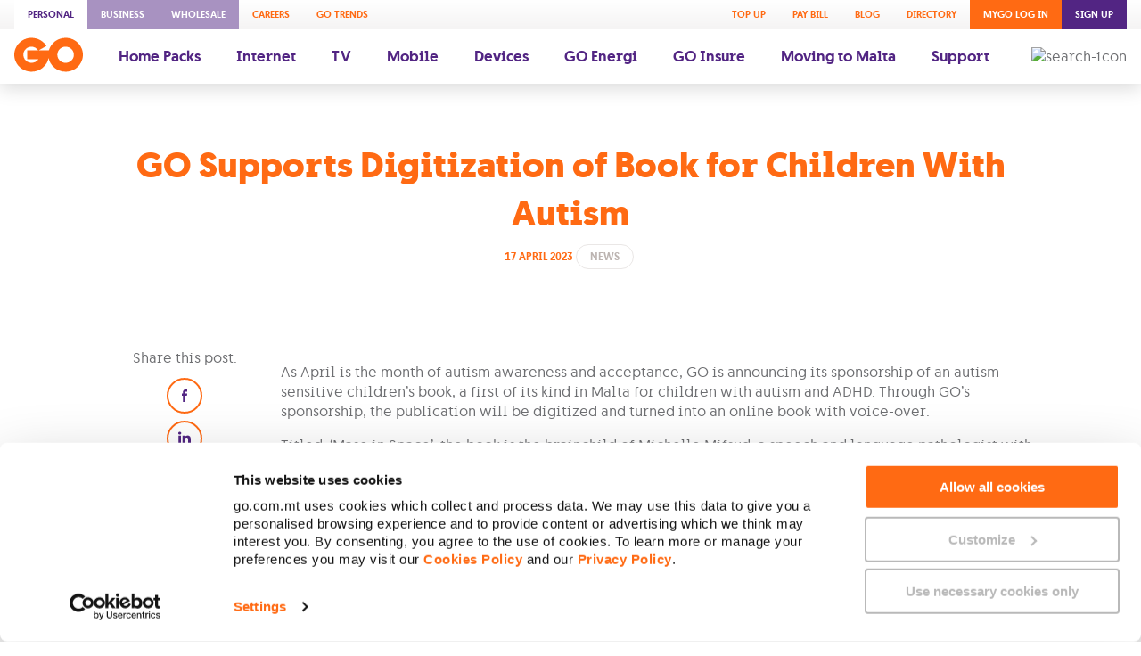

--- FILE ---
content_type: text/html; charset=utf-8
request_url: https://www.go.com.mt/news/go-supports-digitization-of-book-for-children-with-autism/
body_size: 22832
content:
<!DOCTYPE html><html lang="en"><head><meta charSet="utf-8"/><meta name="viewport" content="width=device-width"/><script id="ssr-seo-head-start" type="text/plain"></script><!-- This site is optimized with the Yoast SEO plugin v23.8 - https://yoast.com/wordpress/plugins/seo/ -->
<title>GO Supports Digitization of Book for Children With Autism - GO Portal</title>
<meta name="description" content="GO is celebrating the month of Autism with the sponsorship of an autism-sensitive children’s book titled Mase in Space. Read all about it here." />
<meta name="robots" content="index, follow, max-snippet:-1, max-image-preview:large, max-video-preview:-1" />
<link rel="canonical" href="https://www.go.com.mt/news/go-supports-digitization-of-book-for-children-with-autism/" />
<meta property="og:locale" content="en_US" />
<meta property="og:type" content="article" />
<meta property="og:title" content="GO Supports Digitization of Book for Children With Autism - GO Portal" />
<meta property="og:description" content="GO is celebrating the month of Autism with the sponsorship of an autism-sensitive children’s book titled Mase in Space. Read all about it here." />
<meta property="og:url" content="https://www.go.com.mt/news/go-supports-digitization-of-book-for-children-with-autism/" />
<meta property="og:site_name" content="GO Portal" />
<meta property="article:published_time" content="2023-04-17T12:04:29+00:00" />
<meta property="article:modified_time" content="2025-07-09T11:50:50+00:00" />
<meta property="og:image" content="https://prodcms.go.com.mt/wp-content/uploads/2023/04/mase-space-news.jpg" />
	<meta property="og:image:width" content="1024" />
	<meta property="og:image:height" content="683" />
	<meta property="og:image:type" content="image/jpeg" />
<meta name="twitter:card" content="summary_large_image" />
<meta name="twitter:label1" content="Est. reading time" />
	<meta name="twitter:data1" content="3 minutes" />
<script type="application/ld+json" class="yoast-schema-graph">{"@context":"https://schema.org","@graph":[{"@type":"Article","@id":"https://www.go.com.mt/news/go-supports-digitization-of-book-for-children-with-autism/#article","isPartOf":{"@id":"https://www.go.com.mt/news/go-supports-digitization-of-book-for-children-with-autism/"},"author":{"name":"","@id":""},"headline":"GO Supports Digitization of Book for Children With Autism","datePublished":"2023-04-17T12:04:29+00:00","dateModified":"2025-07-09T11:50:50+00:00","mainEntityOfPage":{"@id":"https://www.go.com.mt/news/go-supports-digitization-of-book-for-children-with-autism/"},"wordCount":588,"publisher":{"@id":"https://www.go.com.mt/#organization"},"image":{"@id":"https://www.go.com.mt/news/go-supports-digitization-of-book-for-children-with-autism/#primaryimage"},"thumbnailUrl":"https://prodcms.go.com.mt/wp-content/uploads/2023/04/mase-space-news.jpg","articleSection":["News"],"inLanguage":"en-US"},{"@type":"WebPage","@id":"https://www.go.com.mt/news/go-supports-digitization-of-book-for-children-with-autism/","url":"https://www.go.com.mt/news/go-supports-digitization-of-book-for-children-with-autism/","name":"GO Supports Digitization of Book for Children With Autism - GO Portal","isPartOf":{"@id":"https://www.go.com.mt/#website"},"primaryImageOfPage":{"@id":"https://www.go.com.mt/news/go-supports-digitization-of-book-for-children-with-autism/#primaryimage"},"image":{"@id":"https://www.go.com.mt/news/go-supports-digitization-of-book-for-children-with-autism/#primaryimage"},"thumbnailUrl":"https://prodcms.go.com.mt/wp-content/uploads/2023/04/mase-space-news.jpg","datePublished":"2023-04-17T12:04:29+00:00","dateModified":"2025-07-09T11:50:50+00:00","description":"GO is celebrating the month of Autism with the sponsorship of an autism-sensitive children’s book titled Mase in Space. Read all about it here.","breadcrumb":{"@id":"https://www.go.com.mt/news/go-supports-digitization-of-book-for-children-with-autism/#breadcrumb"},"inLanguage":"en-US","potentialAction":[{"@type":"ReadAction","target":["https://www.go.com.mt/news/go-supports-digitization-of-book-for-children-with-autism/"]}]},{"@type":"ImageObject","inLanguage":"en-US","@id":"https://www.go.com.mt/news/go-supports-digitization-of-book-for-children-with-autism/#primaryimage","url":"https://prodcms.go.com.mt/wp-content/uploads/2023/04/mase-space-news.jpg","contentUrl":"https://prodcms.go.com.mt/wp-content/uploads/2023/04/mase-space-news.jpg","width":1024,"height":683},{"@type":"BreadcrumbList","@id":"https://www.go.com.mt/news/go-supports-digitization-of-book-for-children-with-autism/#breadcrumb","itemListElement":[{"@type":"ListItem","position":1,"name":"Home","item":"https://www.go.com.mt/"},{"@type":"ListItem","position":2,"name":"GO Supports Digitization of Book for Children With Autism"}]},{"@type":"WebSite","@id":"https://www.go.com.mt/#website","url":"https://www.go.com.mt/","name":"GO Portal","description":"GO website","publisher":{"@id":"https://www.go.com.mt/#organization"},"inLanguage":"en-US"},{"@type":"Organization","@id":"https://www.go.com.mt/#organization","name":"GO","url":"https://www.go.com.mt/","logo":{"@type":"ImageObject","inLanguage":"en-US","@id":"https://www.go.com.mt/#/schema/logo/image/","url":"http://prodcms.go.com.mt/wp-content/uploads/2022/08/Logo-orange-with-white.png","contentUrl":"http://prodcms.go.com.mt/wp-content/uploads/2022/08/Logo-orange-with-white.png","width":1331,"height":1028,"caption":"GO"},"image":{"@id":"https://www.go.com.mt/#/schema/logo/image/"}}]}</script>
<!-- / Yoast SEO plugin. --><script id="ssr-seo-head-end" type="text/plain"></script><link rel="icon" type="image/png" sizes="32x32" href="/static/favicon-32x32.png"/><link rel="icon" type="image/png" sizes="16x16" href="/static/favicon-16x16.png"/><link rel="apple-touch-icon" sizes="180x180" href="/static/apple-touch-icon.png"/><meta class="swiftype" name="categories" data-type="string" content="News"/><meta name="next-head-count" content="7"/><style>.css-1q7njkh{margin-top:10px;}.css-1tguqrp{font-size:13px;line-height:1.69;}.css-1uk1gs8{margin:0;}.css-1oy7pvs{display:inline-block;padding-left:0;}.css-1oy7pvs:not(:last-child){margin-right:10px;}@media (max-width:991.98px){.css-1oy7pvs:not(:last-child){margin-right:15px;}}.css-1x3glbd{border-top:2px solid #EAE7E6;}.css-1mufjrw{padding:30px 10px 128px;max-width:1280px;margin:0 auto;}@media (max-width:991.98px){.css-1mufjrw{padding:20px 0 128px;}}.css-h919lt{display:-webkit-box;display:-webkit-flex;display:-ms-flexbox;display:flex;-webkit-flex-wrap:wrap;-ms-flex-wrap:wrap;flex-wrap:wrap;padding-bottom:30px;}@media (max-width:991.98px){.css-h919lt{padding-bottom:5px;}}.css-k4kf7h{-webkit-flex-basis:16.66%;-ms-flex-preferred-size:16.66%;flex-basis:16.66%;width:16.66%;}@media (max-width:991.98px){.css-k4kf7h{-webkit-flex-basis:100%;-ms-flex-preferred-size:100%;flex-basis:100%;width:100%;}}@media (max-width:991.98px){.css-18dygw1{padding:20px 25px;}}.css-mrea32{-webkit-flex-basis:50px;-ms-flex-preferred-size:50px;flex-basis:50px;}.css-t37t6d{position:absolute;top:0;bottom:0;left:0;right:0;}@-webkit-keyframes animation-1nmm4v7{to{opacity:1;-webkit-transform:translateY(0);-ms-transform:translateY(0);transform:translateY(0);}}@keyframes animation-1nmm4v7{to{opacity:1;-webkit-transform:translateY(0);-ms-transform:translateY(0);transform:translateY(0);}}@-webkit-keyframes animation-1pwm1dr{60%{-webkit-transform:scale(.95);-ms-transform:scale(.95);transform:scale(.95);}to{-webkit-transform:scale(1);-ms-transform:scale(1);transform:scale(1);}}@keyframes animation-1pwm1dr{60%{-webkit-transform:scale(.95);-ms-transform:scale(.95);transform:scale(.95);}to{-webkit-transform:scale(1);-ms-transform:scale(1);transform:scale(1);}}@font-face{font-family:'Go';font-weight:300;font-style:normal;font-display:block;src:url('/static/fonts/GO-Light-webfont/go-light-webfont.eot');src:url('/static/fonts/GO-Light-webfont/go-light-webfont.eot?#iefix') format('embedded-opentype'),url('/static/fonts/GO-Light-webfont/go-light-webfont.woff2') format('woff2'),url('/static/fonts/GO-Light-webfont/go-light-webfont.woff') format('woff'),url('/static/fonts/GO-Light-webfont/go-light-webfont.ttf') format('truetype');}@font-face{font-family:'Go';font-weight:normal;font-style:normal;font-display:block;src:url('/static/fonts/GO-Regular-webfont/go-regular-webfont.eot');src:url('/static/fonts/GO-Regular-webfont/go-regular-webfont.eot?#iefix') format('embedded-opentype'),url('/static/fonts/GO-Regular-webfont/go-regular-webfont.woff2') format('woff2'),url('/static/fonts/GO-Regular-webfont/go-regular-webfont.woff') format('woff'),url('/static/fonts/GO-Regular-webfont/go-regular-webfont.ttf') format('truetype');}@font-face{font-family:'Go';font-weight:500;font-style:normal;font-display:block;src:url('/static/fonts/GO-Medium-webfont/go-medium-webfont.eot');src:url('/static/fonts/GO-Medium-webfont/go-medium-webfont.eot?#iefix') format('embedded-opentype'),url('/static/fonts/GO-Medium-webfont/go-medium-webfont.woff2') format('woff2'),url('/static/fonts/GO-Medium-webfont/go-medium-webfont.woff') format('woff'),url('/static/fonts/GO-Medium-webfont/go-medium-webfont.ttf') format('truetype');}@font-face{font-family:'Go';font-weight:700;font-style:normal;font-display:block;src:url('/static/fonts/GO-Bold-webfont/go-bold-webfont.eot');src:url('/static/fonts/GO-Bold-webfont/go-bold-webfont.eot?#iefix') format('embedded-opentype'),url('/static/fonts/GO-Bold-webfont/go-bold-webfont.woff2') format('woff2'),url('/static/fonts/GO-Bold-webfont/go-bold-webfont.woff') format('woff'),url('/static/fonts/GO-Bold-webfont/go-bold-webfont.ttf') format('truetype');}@font-face{font-family:'Go Stencil';font-weight:700;font-style:normal;font-display:block;src:url('/static/fonts/GO-Stencil-Bold-webfont/go-stencil-bold-webfont.eot');src:url('/static/fonts/GO-Stencil-Bold-webfont/go-stencil-bold-webfont.eot?#iefix') format('embedded-opentype'),url('/static/fonts/GO-Stencil-Bold-webfont/go-stencil-bold-webfont.woff2') format('woff2'),url('/static/fonts/GO-Stencil-Bold-webfont/go-stencil-bold-webfont.woff') format('woff'),url('/static/fonts/GO-Stencil-Bold-webfont/go-stencil-bold-webfont.ttf') format('truetype');}*,*::after,*::before{box-sizing:border-box;}html,body{margin:0;font-size:16px;font-family:'Go';width:100%;height:100%;padding:0;color:#6D6E71;-moz-osx-font-smoothing:grayscale;-webkit-font-smoothing:antialiased;font-smoothing:antialiased;}#__next{width:100%;}button{font-size:15px;font-weight:500;text-align:center;font-family:inherit;border:none;outline:none;padding:0;}@media (max-width:767.98px){button{font-size:14px;}}h1{font-size:80px;font-weight:700;line-height:1.03;}@media (max-width:767.98px){h1{font-size:40px;line-height:1.05;}}h2{font-size:60px;font-weight:700;line-height:1.08;}@media (max-width:767.98px){h2{font-size:34px;line-height:1.06;}}h3{font-size:50px;font-weight:700;line-height:1.12;}@media (max-width:767.98px){h3{font-size:34px;line-height:1.06;}}h4{font-size:40px;font-weight:700;line-height:1.05;}@media (max-width:767.98px){h4{font-size:34px;line-height:1.06;}}h5{font-size:34px;font-weight:700;line-height:1.06;}@media (max-width:767.98px){h5{font-size:24px;line-height:1.08;}}h6{font-size:30px;font-weight:700;line-height:1.13;}@media (max-width:767.98px){h6{font-size:28px;line-height:1.07;}}p{font-size:16px;font-weight:normal;line-height:1.38;color:#6D6E71;}@media (max-width:767.98px){p{font-size:14px;line-height:1.43;}}ul{list-style-type:none;padding-left:0;}.slick-list,.slick-slider,.slick-track{position:relative;display:block;}.slick-loading .slick-slide,.slick-loading .slick-track{visibility:hidden;}.slick-slider{box-sizing:border-box;-webkit-user-select:none;-moz-user-select:none;-ms-user-select:none;-webkit-user-select:none;-moz-user-select:none;-ms-user-select:none;user-select:none;-webkit-touch-callout:none;-khtml-user-select:none;-ms-touch-action:pan-y;touch-action:pan-y;-webkit-tap-highlight-color:transparent;}.slick-list{height:100%;overflow:hidden;margin:0;padding:0;}.slick-list:focus{outline:0;}.slick-list.dragging{cursor:pointer;cursor:hand;}.slick-slider .slick-list,.slick-slider .slick-track{-webkit-transform:translate3d(0,0,0);-moz-transform:translate3d(0,0,0);-ms-transform:translate3d(0,0,0);-o-transform:translate3d(0,0,0);-webkit-transform:translate3d(0,0,0);-ms-transform:translate3d(0,0,0);transform:translate3d(0,0,0);}.slick-track{height:inherit;top:0;left:0;}.slick-track:after,.slick-track:before{display:table;content:"";}.slick-track:after{clear:both;}.slick-slide{display:none;float:left;height:100%;min-height:1px;}[dir="rtl"] .slick-slide{float:right;}.slick-initialized .slick-slide{display:block;}.slick-vertical .slick-slide{display:block;height:auto;border:1px solid transparent;}.slick-arrow.slick-hidden{display:none;}.CircularProgressbar{width:100%;}.CircularProgressbar .CircularProgressbar-path{stroke:#3e98c7;stroke-linecap:round;-webkit-transition:stroke-dashoffset 0.5s ease 0s;transition:stroke-dashoffset 0.5s ease 0s;}.CircularProgressbar .CircularProgressbar-trail{stroke:#d6d6d6;}.CircularProgressbar .CircularProgressbar-text{fill:#3e98c7;font-size:20px;-webkit-dominant-baseline:middle;dominant-baseline:middle;text-anchor:middle;}.CircularProgressbar .CircularProgressbar-background{fill:#d6d6d6;}.CircularProgressbar.CircularProgressbar-inverted .CircularProgressbar-background{fill:#3e98c7;}.CircularProgressbar.CircularProgressbar-inverted .CircularProgressbar-text{fill:#fff;}.CircularProgressbar.CircularProgressbar-inverted .CircularProgressbar-path{stroke:#fff;}.CircularProgressbar.CircularProgressbar-inverted .CircularProgressbar-trail{stroke:transparent;}#nprogress{pointer-events:none;}#nprogress .bar{background:#FF6A13;position:fixed;z-index:999;top:0;left:0;box-shadow:0 1px 0 0 rgba(255,255,255,0.5);width:100%;height:2px;}#nprogress .peg{display:block;position:absolute;right:0px;width:100px;height:100%;box-shadow:0 0 10px #FF6A13,0 0 5px #FF6A13;opacity:1.0;-webkit-transform:rotate(3deg) translate(0px,-4px);-ms-transform:rotate(3deg) translate(0px,-4px);transform:rotate(3deg) translate(0px,-4px);}#nprogress .spinner{display:none;position:fixed;z-index:1100;top:15px;right:15px;}#nprogress .spinner-icon{width:18px;height:18px;border:solid 2px transparent;border-top-color:#FF6A13;border-left-color:#FF6A13;border-radius:50%;-webkit-animation:nprogress-spinner 400ms linear infinite;animation:nprogress-spinner 400ms linear infinite;}.nprogress-custom-parent{overflow:hidden;position:relative;}.nprogress-custom-parent #nprogress .spinner,.nprogress-custom-parent #nprogress .bar{position:absolute;}@-webkit-keyframes nprogress-spinner{0%{-webkit-transform:rotate(0deg);-ms-transform:rotate(0deg);transform:rotate(0deg);}100%{-webkit-transform:rotate(360deg);-ms-transform:rotate(360deg);transform:rotate(360deg);}}@keyframes nprogress-spinner{0%{-webkit-transform:rotate(0deg);-ms-transform:rotate(0deg);transform:rotate(0deg);}100%{-webkit-transform:rotate(360deg);-ms-transform:rotate(360deg);transform:rotate(360deg);}}.grecaptcha-badge{visibility:hidden;}.css-l04s3n{position:relative;z-index:888;}.css-75e626{display:none;}@media (min-width:768px){.css-75e626{display:inline;}}.css-75arbs{background-color:#FFFFFF;box-shadow:0 5px 20px 0 rgba(0,0,0,0.15);}.css-1legeak{background:linear-gradient(#FFFFFF,#F5F4F4);overflow:auto;}.css-9hc50r{margin:0 auto;box-sizing:content-box;max-width:1280px;padding:0 16px;}.css-pee1ch{box-sizing:border-box;display:-webkit-box;display:-webkit-flex;display:-ms-flexbox;display:flex;-webkit-box-pack:justify;-webkit-justify-content:space-between;-ms-flex-pack:justify;justify-content:space-between;}.css-sncxrr{box-sizing:border-box;display:-webkit-box;display:-webkit-flex;display:-ms-flexbox;display:flex;}.css-roynbj{box-sizing:border-box;}.css-u31l3k{display:-webkit-inline-box;display:-webkit-inline-flex;display:-ms-inline-flexbox;display:inline-flex;-webkit-flex-direction:column;-ms-flex-direction:column;flex-direction:column;-webkit-align-items:center;-webkit-box-align:center;-ms-flex-align:center;align-items:center;font-family:GO;font-weight:500;font-size:11px;-webkit-text-decoration:none;text-decoration:none;text-transform:uppercase;text-align:center;padding:9px 15px;background-color:transparent;color:#FF6A13;cursor:pointer;position:relative;color:#FF6A13;background-color:#FFFFFF;}.css-u31l3k:hover{color:#FF6A13;}.css-u31l3k > .icon{padding:0 0 5px 0;}.css-u31l3k > .icon img{width:24px;height:24px;object-fit:contain;vertical-align:middle;}.css-u31l3k:hover{color:#FF6A13;}.css-u31l3k.login{color:#FFFFFF;background-color:#FF6A13;}.css-u31l3k.register{color:#FFFFFF;background-color:#522583;}.css-u31l3k.personal{color:#522583;background-color:#FFFFFF;}.css-u31l3k.business{color:#FFFFFF;background-color:#A892C1;}.css-u31l3k.wholesale{color:#FFFFFF;background-color:#A892C1;}.css-x3x0m9{display:-webkit-inline-box;display:-webkit-inline-flex;display:-ms-inline-flexbox;display:inline-flex;-webkit-flex-direction:column;-ms-flex-direction:column;flex-direction:column;-webkit-align-items:center;-webkit-box-align:center;-ms-flex-align:center;align-items:center;font-family:GO;font-weight:500;font-size:11px;-webkit-text-decoration:none;text-decoration:none;text-transform:uppercase;text-align:center;padding:9px 15px;background-color:transparent;color:#FF6A13;cursor:pointer;position:relative;}.css-x3x0m9:hover{color:#FF6A13;}.css-x3x0m9 > .icon{padding:0 0 5px 0;}.css-x3x0m9 > .icon img{width:24px;height:24px;object-fit:contain;vertical-align:middle;}.css-x3x0m9.login{color:#FFFFFF;background-color:#FF6A13;}.css-x3x0m9.register{color:#FFFFFF;background-color:#522583;}.css-x3x0m9.personal{color:#522583;background-color:#FFFFFF;}.css-x3x0m9.business{color:#FFFFFF;background-color:#A892C1;}.css-x3x0m9.wholesale{color:#FFFFFF;background-color:#A892C1;}.css-14r34si{background-color:#FFFFFF;}.css-4g6ai3{cursor:pointer;}.css-tfro19{box-sizing:border-box;display:-webkit-box;display:-webkit-flex;display:-ms-flexbox;display:flex;-webkit-align-items:center;-webkit-box-align:center;-ms-flex-align:center;align-items:center;-webkit-flex-wrap:wrap;-ms-flex-wrap:wrap;flex-wrap:wrap;}.css-1vtay6u{box-sizing:border-box;padding-right:20px;}.css-12d6lid path{fill:#FF6A13;}.css-r1c6rv{display:-webkit-inline-box;display:-webkit-inline-flex;display:-ms-inline-flexbox;display:inline-flex;-webkit-flex-direction:column;-ms-flex-direction:column;flex-direction:column;-webkit-align-items:center;-webkit-box-align:center;-ms-flex-align:center;align-items:center;font-family:GO;font-weight:500;font-size:17px;-webkit-text-decoration:none;text-decoration:none;text-align:center;padding:20px;background-color:transparent;color:#522583;cursor:pointer;position:relative;}.css-r1c6rv:hover{color:#FF6A13;}.css-r1c6rv > .icon{padding:0 0 5px 0;}.css-r1c6rv > .icon img{width:24px;height:24px;object-fit:contain;vertical-align:middle;}.css-r1c6rv.login{color:#FFFFFF;background-color:#FF6A13;}.css-r1c6rv.register{color:#FFFFFF;background-color:#522583;}.css-r1c6rv.personal{color:#522583;background-color:#FFFFFF;}.css-r1c6rv.business{color:#FFFFFF;background-color:#A892C1;}.css-r1c6rv.wholesale{color:#FFFFFF;background-color:#A892C1;}.css-16gbrt8{box-sizing:border-box;margin-left:auto;}.css-1hdl7os{display:none;}@media (max-width:767.98px){.css-1hdl7os{display:inline;}}.css-3uoaam{background-color:#FFFFFF;padding:13px 0;box-shadow:0 5px 20px 0 rgba(0,0,0,0.15);}.css-v7pzd9{box-sizing:border-box;display:-webkit-box;display:-webkit-flex;display:-ms-flexbox;display:flex;-webkit-align-items:center;-webkit-box-align:center;-ms-flex-align:center;align-items:center;-webkit-box-pack:justify;-webkit-justify-content:space-between;-ms-flex-pack:justify;justify-content:space-between;}.css-i95ait{box-sizing:border-box;display:-webkit-box;display:-webkit-flex;display:-ms-flexbox;display:flex;margin-right:-10px;}.css-1vgg3ya{padding:10px;background:none;border:0;}.css-1vgg3ya > svg{vertical-align:middle;}.css-1vgg3ya > svg path{fill:#522583;}.css-qac70c{position:fixed;top:0;right:0;bottom:0;left:100%;z-index:20;display:-webkit-box;display:-webkit-flex;display:-ms-flexbox;display:flex;width:100%;-webkit-transition:left 0.3s;transition:left 0.3s;will-change:left;}.css-1sgo8xo{display:-webkit-box;display:-webkit-flex;display:-ms-flexbox;display:flex;-webkit-align-items:center;-webkit-box-align:center;-ms-flex-align:center;align-items:center;-webkit-box-pack:center;-webkit-justify-content:center;-ms-flex-pack:center;justify-content:center;-webkit-flex-direction:row;-ms-flex-direction:row;flex-direction:row;-webkit-flex-wrap:nowrap;-ms-flex-wrap:nowrap;flex-wrap:nowrap;width:100%;height:70px;background-color:#6D6E71;}.css-1sgo8xo svg{width:25px;height:25px;fill:#FFFFFF;}.css-1sxiijg{position:relative;-webkit-flex:1;-ms-flex:1;flex:1;background-color:#FFFFFF;}.css-142crhc{position:absolute;top:0;bottom:0;left:0;right:0;background:#FFFFFF;-webkit-transform:translateX(100%);-ms-transform:translateX(100%);transform:translateX(100%);-webkit-transition:0.2s ease-in-out;transition:0.2s ease-in-out;overflow:auto;z-index:1;}.css-tcy62q{position:absolute;top:0;bottom:0;left:0;right:0;background:#FFFFFF;-webkit-transform:translateX(100%);-ms-transform:translateX(100%);transform:translateX(100%);-webkit-transition:0.2s ease-in-out;transition:0.2s ease-in-out;overflow:auto;z-index:1;-webkit-transform:translateX(0);-ms-transform:translateX(0);transform:translateX(0);z-index:0;}.css-ongffl{display:-webkit-inline-box;display:-webkit-inline-flex;display:-ms-inline-flexbox;display:inline-flex;-webkit-flex-direction:column;-ms-flex-direction:column;flex-direction:column;-webkit-align-items:center;-webkit-box-align:center;-ms-flex-align:center;align-items:center;font-family:GO;font-weight:500;font-size:11px;-webkit-text-decoration:none;text-decoration:none;text-transform:uppercase;text-align:center;padding:14px 20px;background-color:transparent;color:#FF6A13;cursor:pointer;position:relative;color:#FF6A13;background-color:#FFFFFF;}.css-ongffl:hover{color:#FF6A13;}.css-ongffl > .icon{padding:0 0 5px 0;}.css-ongffl > .icon img{width:24px;height:24px;object-fit:contain;vertical-align:middle;}.css-ongffl:hover{color:#FF6A13;}.css-ongffl.login{color:#FFFFFF;background-color:#FF6A13;}.css-ongffl.register{color:#FFFFFF;background-color:#522583;}.css-ongffl.personal{color:#522583;background-color:#FFFFFF;}.css-ongffl.business{color:#FFFFFF;background-color:#A892C1;}.css-ongffl.wholesale{color:#FFFFFF;background-color:#A892C1;}.css-1mlkwkf{display:-webkit-inline-box;display:-webkit-inline-flex;display:-ms-inline-flexbox;display:inline-flex;-webkit-flex-direction:column;-ms-flex-direction:column;flex-direction:column;-webkit-align-items:center;-webkit-box-align:center;-ms-flex-align:center;align-items:center;font-family:GO;font-weight:500;font-size:11px;-webkit-text-decoration:none;text-decoration:none;text-transform:uppercase;text-align:center;padding:14px 20px;background-color:transparent;color:#FF6A13;cursor:pointer;position:relative;}.css-1mlkwkf:hover{color:#FF6A13;}.css-1mlkwkf > .icon{padding:0 0 5px 0;}.css-1mlkwkf > .icon img{width:24px;height:24px;object-fit:contain;vertical-align:middle;}.css-1mlkwkf.login{color:#FFFFFF;background-color:#FF6A13;}.css-1mlkwkf.register{color:#FFFFFF;background-color:#522583;}.css-1mlkwkf.personal{color:#522583;background-color:#FFFFFF;}.css-1mlkwkf.business{color:#FFFFFF;background-color:#A892C1;}.css-1mlkwkf.wholesale{color:#FFFFFF;background-color:#A892C1;}.css-1njxlx6{box-sizing:border-box;padding-top:16px;padding-bottom:16px;}.css-1opbh5u{box-sizing:border-box;display:-webkit-box;display:-webkit-flex;display:-ms-flexbox;display:flex;-webkit-align-items:center;-webkit-box-align:center;-ms-flex-align:center;align-items:center;color:#522583;background-color:transparent;padding:13px 25px;font-size:22px;font-weight:500;text-align:left;-webkit-appearance:none;-moz-appearance:none;appearance:none;width:100%;cursor:pointer;}.css-1opbh5u svg{width:24px;height:24px;vertical-align:middle;}.css-1opbh5u svg path{fill:#522583;}.css-1opbh5u:active{background-color:#F5F4F4;}.css-6a2w33{box-sizing:border-box;-webkit-flex:1 1 auto;-ms-flex:1 1 auto;flex:1 1 auto;}.css-9ejojl{box-sizing:border-box;display:-webkit-box;display:-webkit-flex;display:-ms-flexbox;display:flex;padding:5px;-webkit-flex-wrap:wrap;-ms-flex-wrap:wrap;flex-wrap:wrap;}.css-1xhbxoj{box-sizing:border-box;padding:5px;min-width:0;-webkit-flex:0 1 50%;-ms-flex:0 1 50%;flex:0 1 50%;}.css-vqvupz{display:-webkit-box;display:-webkit-flex;display:-ms-flexbox;display:flex;-webkit-flex-direction:column;-ms-flex-direction:column;flex-direction:column;-webkit-align-items:center;-webkit-box-align:center;-ms-flex-align:center;align-items:center;font-family:GO;font-weight:500;font-size:17px;-webkit-text-decoration:none;text-decoration:none;text-transform:uppercase;text-align:center;padding:20px;background-color:#FFFFFF;color:#FF6A13;cursor:pointer;position:relative;border-radius:5px;box-shadow:0 10px 30px 0 rgba(0,0,0,0.1);}.css-vqvupz:hover{color:#FF6A13;}.css-vqvupz > .icon{padding:0 0 5px 0;}.css-vqvupz > .icon img{width:24px;height:24px;object-fit:contain;vertical-align:middle;}.css-xaq4vt{box-sizing:border-box;display:-webkit-box;display:-webkit-flex;display:-ms-flexbox;display:flex;-webkit-align-items:center;-webkit-box-align:center;-ms-flex-align:center;align-items:center;-webkit-box-pack:justify;-webkit-justify-content:space-between;-ms-flex-pack:justify;justify-content:space-between;box-shadow:0 5px 20px 0 rgba(0,0,0,0.1);padding:21px 16px 22px;background-color:#FFFFFF;cursor:pointer;}.css-xaq4vt svg{width:24px;height:24px;vertical-align:middle;}.css-xaq4vt svg path{fill:#BCB4B1;}.css-xaq4vt:active{background-color:#F5F4F4;}.css-tr8twi{box-sizing:border-box;padding-right:24px;-webkit-flex:1 1 auto;-ms-flex:1 1 auto;flex:1 1 auto;}.css-14lek0c{box-sizing:border-box;margin:0px;font-size:20px;text-align:center;font-weight:bold;font-size:20px;line-height:1.38;color:#FF6A13;}.css-b7wony{box-sizing:border-box;padding-top:16px;}.css-1o0qqat{display:-webkit-box;display:-webkit-flex;display:-ms-flexbox;display:flex;-webkit-flex-direction:row;-ms-flex-direction:row;flex-direction:row;-webkit-align-items:center;-webkit-box-align:center;-ms-flex-align:center;align-items:center;font-family:GO;font-weight:500;font-size:17px;-webkit-text-decoration:none;text-decoration:none;text-align:center;padding:20px;background-color:transparent;color:#522583;cursor:pointer;position:relative;}.css-1o0qqat:hover{color:#FF6A13;}.css-1o0qqat > .icon{padding:0 13px 0 0;}.css-1o0qqat > .icon img{width:24px;height:24px;object-fit:contain;vertical-align:middle;}.css-1o0qqat.login{color:#FFFFFF;background-color:#FF6A13;}.css-1o0qqat.register{color:#FFFFFF;background-color:#522583;}.css-1o0qqat.personal{color:#522583;background-color:#FFFFFF;}.css-1o0qqat.business{color:#FFFFFF;background-color:#A892C1;}.css-1o0qqat.wholesale{color:#FFFFFF;background-color:#A892C1;}.css-tx01i7{box-sizing:border-box;padding-left:24px;}.css-1sftyiq{display:none;}@media (min-width:992px){.css-1sftyiq{display:inline;}}.css-18y49rd{margin:0 auto;box-sizing:content-box;max-width:1050px;padding:0 16px;}.css-14dykiw{-webkit-flex-basis:16.66%;-ms-flex-preferred-size:16.66%;flex-basis:16.66%;width:16.66%;}@media (max-width:991.98px){.css-14dykiw{-webkit-flex-basis:100%;-ms-flex-preferred-size:100%;flex-basis:100%;width:100%;}}@media (max-width:991.98px){.css-14dykiw{margin-top:20px;text-align:center;}}.css-18o5p7a{font-size:14px;font-weight:normal;color:#6D6E71;line-height:22px;-webkit-text-decoration:none;text-decoration:none;}@media (max-width:767.98px){.css-18o5p7a{font-size:12px;line-height:1.5;}}@media (max-width:991.98px){.css-18o5p7a{font-size:14px;line-height:22px;}}.css-1m87gp4{font-size:17px;font-weight:500;color:#522583;}@media (max-width:991.98px){.css-1m87gp4{font-size:16px;}}.css-1mdaryi{display:none;}@media (max-width:991.98px){.css-1mdaryi{display:inline;}}.css-1280aqe{font-size:16px;font-weight:normal;line-height:1.38;color:#6D6E71;font-size:16px;font-weight:normal;line-height:1.38;color:#6D6E71;-webkit-transform:scaleY(0);-ms-transform:scaleY(0);transform:scaleY(0);-webkit-transform-origin:top;-ms-transform-origin:top;transform-origin:top;-webkit-transition:-webkit-transform 0.3s ease-in-out;-webkit-transition:transform 0.3s ease-in-out;transition:transform 0.3s ease-in-out;padding:0px 25px 25px;}@media (max-width:767.98px){.css-1280aqe{font-size:14px;line-height:1.43;}}@media (max-width:767.98px){.css-1280aqe{padding-top:0px;padding-bottom:20px;font-size:14px;line-height:1.43;}}.css-1j7neh8{height:26px;width:26px;margin:auto 25px;visibility:visible;fill:#522583;}@media (max-width:767.98px){.css-1j7neh8{margin:auto 15px;}}.css-1bsrhu8{height:26px;width:26px;margin:auto 25px;visibility:visible;display:none;fill:#522583;}@media (max-width:767.98px){.css-1bsrhu8{margin:auto 15px;}}.css-1eud7ka{max-height:78px;-webkit-transition:max-height 0.3s ease-in-out;transition:max-height 0.3s ease-in-out;overflow:hidden;margin:10px auto;box-shadow:0 5px 20px 0 rgba(0,0,0,0.15);border:2px solid transparent;border-radius:10px;background-color:#FFFFFF;border:none;box-shadow:none;}.css-1eud7ka .css-13tp12u{display:inline-block;}@media (max-width:575.98px){.css-1eud7ka{margin:10px;width:calc(100% - 20px);}}@media (max-width:991.98px){.css-1eud7ka{margin:7px 0;}}.css-1o2ym4o{display:-webkit-box;display:-webkit-flex;display:-ms-flexbox;display:flex;-webkit-flex-wrap:nowrap;-ms-flex-wrap:nowrap;flex-wrap:nowrap;-webkit-align-items:center;-webkit-box-align:center;-ms-flex-align:center;align-items:center;-webkit-box-pack:justify;-webkit-justify-content:space-between;-ms-flex-pack:justify;justify-content:space-between;cursor:pointer;padding:25px 0 25px 25px;}@media (max-width:767.98px){.css-1o2ym4o{padding:20px 0 20px 25px;}}.css-lvr2hi{font-size:16px;font-weight:normal;line-height:1.38;color:#6D6E71;-webkit-flex:1;-ms-flex:1;flex:1;}@media (max-width:767.98px){.css-lvr2hi{font-size:14px;line-height:1.43;}}@media (max-width:991.98px){.css-lvr2hi{font-size:16px;font-weight:500;color:#522583;padding:0 25px;}}.css-1oznzu7{display:-webkit-box;display:-webkit-flex;display:-ms-flexbox;display:flex;background-size:contain;background-repeat:no-repeat;border-radius:50%;border:2px solid #FF6A13;}.css-1oznzu7 > svg{fill:#522583;}.css-1n5p0x8{box-sizing:border-box;margin:0px;width:100%;font-size:14px;color:normal;text-align:center;font-size:14px;line-height:1.38;color:#6D6E71;}.css-1td3t2b{box-sizing:border-box;padding-top:32px;padding-bottom:32px;}@media screen and (min-width:576px){.css-1td3t2b{padding-top:32px;padding-bottom:32px;}}@media screen and (min-width:768px){.css-1td3t2b{padding-top:64px;padding-bottom:64px;}}@media screen and (min-width:992px){.css-1td3t2b{padding-top:64px;padding-bottom:64px;}}.css-cqt50g{box-sizing:border-box;margin:0px;margin-bottom:8px;font-size:40px;text-align:center;font-weight:bold;font-size:40px;line-height:normal;color:#FF6A13;}.css-itnmlk{box-sizing:border-box;display:-webkit-box;display:-webkit-flex;display:-ms-flexbox;display:flex;margin-bottom:4px;-webkit-align-items:center;-webkit-box-align:center;-ms-flex-align:center;align-items:center;-webkit-box-pack:center;-webkit-justify-content:center;-ms-flex-pack:center;justify-content:center;}.css-aakiho{box-sizing:border-box;margin:0px;font-size:12px;text-align:center;font-weight:500;font-size:12px;line-height:1.38;text-transform:uppercase;color:#FF6A13;}.css-1cdfgtb{box-sizing:border-box;display:-webkit-box;display:-webkit-flex;display:-ms-flexbox;display:flex;-webkit-align-items:center;-webkit-box-align:center;-ms-flex-align:center;align-items:center;-webkit-box-pack:center;-webkit-justify-content:center;-ms-flex-pack:center;justify-content:center;}.css-1c8oufk{box-sizing:border-box;padding-left:4px;padding-right:4px;}.css-e0s96p{box-sizing:border-box;padding:5px 12px;font-size:12px;position:relative;font-weight:500;font-size:12px;text-transform:uppercase;display:inline-block;color:#BCB4B1;border:solid 1px #EAE7E6;border-radius:24px;white-space:nowrap;}@media screen and (min-width:576px){.css-e0s96p{padding:5px 12px;}}@media screen and (min-width:768px){.css-e0s96p{padding:5px 15px;}}@media screen and (min-width:992px){.css-e0s96p{padding:5px 15px;}}.css-12qh6je{box-sizing:border-box;margin-top:16px;width:100%;border-radius:10px;}.css-1atq0ou{box-sizing:border-box;display:-webkit-box;display:-webkit-flex;display:-ms-flexbox;display:flex;margin-top:16px;margin-left:-8px;margin-right:-8px;-webkit-flex-direction:column;-ms-flex-direction:column;flex-direction:column;}@media screen and (min-width:576px){.css-1atq0ou{margin-top:16px;}}@media screen and (min-width:768px){.css-1atq0ou{margin-top:64px;}}@media screen and (min-width:992px){.css-1atq0ou{margin-top:64px;}}@media screen and (min-width:576px){.css-1atq0ou{-webkit-flex-direction:column;-ms-flex-direction:column;flex-direction:column;}}@media screen and (min-width:768px){.css-1atq0ou{-webkit-flex-direction:row;-ms-flex-direction:row;flex-direction:row;}}@media screen and (min-width:992px){.css-1atq0ou{-webkit-flex-direction:row;-ms-flex-direction:row;flex-direction:row;}}.css-vegjzx{box-sizing:border-box;margin-bottom:16px;padding-left:8px;padding-right:8px;min-width:auto;}@media screen and (min-width:576px){.css-vegjzx{margin-bottom:16px;}}@media screen and (min-width:768px){.css-vegjzx{margin-bottom:0px;}}@media screen and (min-width:992px){.css-vegjzx{margin-bottom:0px;}}@media screen and (min-width:576px){.css-vegjzx{min-width:auto;}}@media screen and (min-width:768px){.css-vegjzx{min-width:200px;}}@media screen and (min-width:992px){.css-vegjzx{min-width:200px;}}.css-q3d9lj{box-sizing:border-box;margin:0px;margin-bottom:8px;font-size:16px;text-align:center;font-size:16px;line-height:1.38;color:#6D6E71;}.css-ny5cvu{box-sizing:border-box;display:-webkit-box;display:-webkit-flex;display:-ms-flexbox;display:flex;-webkit-align-items:center;-webkit-box-align:center;-ms-flex-align:center;align-items:center;-webkit-flex-direction:row;-ms-flex-direction:row;flex-direction:row;-webkit-box-pack:center;-webkit-justify-content:center;-ms-flex-pack:center;justify-content:center;}@media screen and (min-width:576px){.css-ny5cvu{-webkit-flex-direction:row;-ms-flex-direction:row;flex-direction:row;}}@media screen and (min-width:768px){.css-ny5cvu{-webkit-flex-direction:column;-ms-flex-direction:column;flex-direction:column;}}@media screen and (min-width:992px){.css-ny5cvu{-webkit-flex-direction:column;-ms-flex-direction:column;flex-direction:column;}}.css-1dgbeb6{box-sizing:border-box;padding:4px;}.css-s5rdf{display:inline-block;border-radius:50%;border:2px solid #FF6A13;}.css-s5rdf > svg{fill:#522583;vertical-align:middle;}.css-1d669g7{box-sizing:border-box;padding-left:8px;padding-right:8px;}.css-9i88fn{color:#6D6E71;}@media (max-width:767.98px){.css-9i88fn{overflow-x:auto;}}@media (max-width:575.98px){.css-9i88fn iframe{max-width:90vw;max-height:500px;}}.css-9i88fn *{color:inherit;}.css-9i88fn ul{list-style-type:initial;padding-left:20px;}.css-9i88fn table.wysiwyg-table{width:100%;max-width:833px !important;margin:0 auto;}.css-9i88fn table.wysiwyg-table tr{box-shadow:0 5px 20px 0 rgba(82,37,131,0.4);border-radius:10px;font-size:12px;font-weight:500;line-height:1.38;text-align:center;display:-webkit-box;display:-webkit-flex;display:-ms-flexbox;display:flex;-webkit-align-items:center;-webkit-box-align:center;-ms-flex-align:center;align-items:center;-webkit-box-pack:center;-webkit-justify-content:center;-ms-flex-pack:center;justify-content:center;-webkit-flex-direction:row;-ms-flex-direction:row;flex-direction:row;-webkit-flex-wrap:nowrap;-ms-flex-wrap:nowrap;flex-wrap:nowrap;min-height:60px !important;padding:10px;background-color:#FFFFFF;border-radius:0;border-bottom:2px solid #EAE7E6;}@media (max-width:575.98px){.css-9i88fn table.wysiwyg-table tr{height:auto;min-height:auto;}}.css-9i88fn table.wysiwyg-table tr:first-child{margin:10px 0;background-color:#522583;color:#FFFFFF;border-bottom:none;box-shadow:0 5px 20px 0 rgba(82,37,131,0.4);border-radius:10px;font-size:12px;font-weight:500;line-height:1.38;text-align:center;}.css-9i88fn table.wysiwyg-table tr:nth-child(2){border-radius:10px 10px 0px 0px;}.css-9i88fn table.wysiwyg-table tr:last-child{border-bottom:none;border-radius:0px 0px 10px 10px;}.css-9i88fn table.wysiwyg-table tr th{display:-webkit-box;display:-webkit-flex;display:-ms-flexbox;display:flex;-webkit-align-items:center;-webkit-box-align:center;-ms-flex-align:center;align-items:center;-webkit-box-pack:center;-webkit-justify-content:center;-ms-flex-pack:center;justify-content:center;-webkit-flex-direction:column;-ms-flex-direction:column;flex-direction:column;-webkit-flex-wrap:nowrap;-ms-flex-wrap:nowrap;flex-wrap:nowrap;width:100% !important;min-height:60px !important;}@media (max-width:575.98px){.css-9i88fn table.wysiwyg-table tr th{margin:0 10px;height:auto;min-height:auto;}}.css-9i88fn table.wysiwyg-table tr td{display:-webkit-box;display:-webkit-flex;display:-ms-flexbox;display:flex;-webkit-align-items:center;-webkit-box-align:center;-ms-flex-align:center;align-items:center;-webkit-box-pack:center;-webkit-justify-content:center;-ms-flex-pack:center;justify-content:center;-webkit-flex-direction:column;-ms-flex-direction:column;flex-direction:column;-webkit-flex-wrap:nowrap;-ms-flex-wrap:nowrap;flex-wrap:nowrap;width:100% !important;min-height:60px !important;}@media (max-width:575.98px){.css-9i88fn table.wysiwyg-table tr td{margin:0 10px;height:auto;min-height:auto;}}.css-9i88fn p strong{font-size:20px;font-weight:500;line-height:1.2;color:#522583;}@media (max-width:767.98px){.css-9i88fn p strong{font-size:18px;line-height:1.22;}}.css-9i88fn img{width:100%;height:100%;margin:0 auto;}</style><meta name="msapplication-config" content="/static/browserconfig.xml"/><meta name="facebook-domain-verification" content="5wiktuk90ea0157g96e7u9r3fdxo6r"/><link rel="manifest" href="/static/site.webmanifest"/><meta name="msapplication-TileColor" content="#da532c"/><meta name="theme-color" content="#ffffff"/><link rel="preconnect" href="https://consent.cookiebot.com"/><noscript data-n-css=""></noscript><script defer="" nomodule="" src="/_next/static/chunks/polyfills-78c92fac7aa8fdd8.js"></script><script src="/_next/static/chunks/webpack-64c59b7b9e593ad3.js" defer=""></script><script src="/_next/static/chunks/framework-56eb74ff06128874.js" defer=""></script><script src="/_next/static/chunks/main-15e3664d6178d3b1.js" defer=""></script><script src="/_next/static/chunks/pages/_app-1d02abd5debd362e.js" defer=""></script><script src="/_next/static/chunks/8109-3ff573dafbad5015.js" defer=""></script><script src="/_next/static/chunks/6393-983b9c598d5fd625.js" defer=""></script><script src="/_next/static/chunks/7018-e3011fd35e0544f1.js" defer=""></script><script src="/_next/static/chunks/6746-2cdfd6d44f81635a.js" defer=""></script><script src="/_next/static/chunks/314-02898b6428e22e53.js" defer=""></script><script src="/_next/static/chunks/2679-a2587cb2495b03ab.js" defer=""></script><script src="/_next/static/chunks/6016-3d3f1ff5b84ac200.js" defer=""></script><script src="/_next/static/chunks/8083-0170f1f59495f2cb.js" defer=""></script><script src="/_next/static/chunks/2894-f53967029626b903.js" defer=""></script><script src="/_next/static/chunks/7085-dd905b218d3d2cf7.js" defer=""></script><script src="/_next/static/chunks/5053-f0a6d78132f9447c.js" defer=""></script><script src="/_next/static/chunks/8042-8f448f226d895c3d.js" defer=""></script><script src="/_next/static/chunks/9165-59683f22e6dddf2d.js" defer=""></script><script src="/_next/static/chunks/6607-af9896dba985acfc.js" defer=""></script><script src="/_next/static/chunks/4094-a2a7f566c271d295.js" defer=""></script><script src="/_next/static/chunks/9629-e1f026e4be4976e0.js" defer=""></script><script src="/_next/static/chunks/2297-3da934eaacdfed6b.js" defer=""></script><script src="/_next/static/chunks/4146-34780bd05f0d0574.js" defer=""></script><script src="/_next/static/chunks/pages/single-93b9f9b8b00b49fc.js" defer=""></script><script src="/_next/static/FHpDieFSqQ6srv-ssIo-b/_buildManifest.js" defer=""></script><script src="/_next/static/FHpDieFSqQ6srv-ssIo-b/_ssgManifest.js" defer=""></script></head><body><div id="__next"><header class="css-l04s3n"><span class="css-75e626 ekcuyd40"><div class="css-75arbs"><div class="css-1legeak ewf07ka0"><div class="css-9hc50r e1gpxfte0"><div class="css-pee1ch es1y3p70"><div class="css-sncxrr es1y3p70"><div class="css-roynbj es1y3p70"><a id="menu-item-personal" role="menu" title="" class="personal css-u31l3k" href="/"><span>Personal</span></a></div><div class="css-roynbj es1y3p70"><a id="menu-item-business" role="menu" title="" class="business css-x3x0m9" href="/business/"><span>Business</span></a></div><div class="css-roynbj es1y3p70"><a id="menu-item-wholesale" role="menu" title="" class="wholesale css-x3x0m9" href="/wholesale/"><span>Wholesale</span></a></div><div class="css-roynbj es1y3p70"><a id="menu-item-careers" role="menu" title="" class="css-x3x0m9" href="/careers/"><span>Careers</span></a></div><div class="css-roynbj es1y3p70"><a id="menu-item-go-trends" role="menu" title="" class="css-x3x0m9" href="/go-trends/"><span>GO Trends</span></a></div></div><div class="css-sncxrr es1y3p70"><div class="css-roynbj es1y3p70"><a id="menu-item-top-up" role="menu" title="" class="css-x3x0m9" href="?modal=top-up"><span>Top Up</span></a></div><div class="css-roynbj es1y3p70"><a id="menu-item-pay-bill" role="menu" title="" class="css-x3x0m9" href="?modal=pay-bills"><span>Pay Bill</span></a></div><div class="css-roynbj es1y3p70"><a id="menu-item-blog" role="menu" title="" class="css-x3x0m9" href="/blog/"><span>Blog</span></a></div><div class="css-roynbj es1y3p70"><a id="menu-item-directory" role="menu" title="" class="css-x3x0m9" href="/directory/"><span>Directory</span></a></div><div class="css-roynbj es1y3p70"><a id="menu-item-my-go-log-in" role="menu" title="" class="login css-x3x0m9" href="https://mygo.go.com.mt/sign-in"><span>MyGO Log In</span></a></div><div class="css-roynbj es1y3p70"><a id="menu-item-sign-up" role="menu" title="" class="register css-x3x0m9" href="https://mygo.go.com.mt/sign-up"><span>Sign Up</span></a></div></div></div></div></div><nav class="css-14r34si"><div class="css-9hc50r e1gpxfte0"><div class="css-tfro19 es1y3p70"><div class="css-1vtay6u es1y3p70"><a href="/"><svg width="77" height="39" class="css-12d6lid" xmlns="http://www.w3.org/2000/svg" viewBox="0 0 75 37"><path fill="none" d="M56.077 27.315c-4.987 0-9.039-3.95-9.039-8.826 0-4.88 4.052-8.834 9.039-8.834 4.992 0 9.038 3.954 9.038 8.834 0 4.875-4.046 8.826-9.038 8.826zm-37.153 0c-3.176 0-5.97-1.6-7.584-4.019a8.662 8.662 0 0 1-1.454-4.807c0-1.777.534-3.426 1.454-4.81a9.09 9.09 0 0 1 7.584-4.024c3.175 0 5.338 1.715 7.395 4.02l-12.316.004v9.617h12.502c-1.61 2.42-4.406 4.019-7.581 4.019zM56.077 0C47.333 0 39.97 5.8 37.804 13.679H26.645l8.46-4.777C31.787 3.567 25.782 0 18.923 0 8.474 0 0 8.277 0 18.489c0 10.207 8.473 18.483 18.924 18.483 9.22 0 16.895-6.44 18.577-14.967 1.684 8.527 9.358 14.967 18.576 14.967C66.528 36.972 75 28.696 75 18.489 75 8.277 66.528 0 56.077 0z"></path></svg></a></div><div class="css-roynbj es1y3p70"><div><div><a id="menu-item-home-packs" role="menu" title="" class="css-r1c6rv" href="/homepacks/"><span>Home Packs</span></a></div></div></div><div class="css-roynbj es1y3p70"><div><div><a id="menu-item-internet" role="menu" title="" class="css-r1c6rv" href="/internet/"><span>Internet</span></a></div></div></div><div class="css-roynbj es1y3p70"><div><div><a id="menu-item-tv" role="menu" title="" class="css-r1c6rv" href="/tv/"><span>TV</span></a></div></div></div><div class="css-roynbj es1y3p70"><div><div><a id="menu-item-mobile" role="menu" title="" class="css-r1c6rv" href="/mobile/"><span>Mobile</span></a></div></div></div><div class="css-roynbj es1y3p70"><div><div><a id="menu-item-devices" role="menu" title="" class="css-r1c6rv" href="/devices/"><span>Devices</span></a></div></div></div><div class="css-roynbj es1y3p70"><div><div><a id="menu-item-go-energi" role="menu" title="" class="css-r1c6rv" href="/go-energi-pv-system/"><span>GO Energi</span></a></div></div></div><div class="css-roynbj es1y3p70"><div><div><a id="menu-item-go-insure" role="menu" title="" class="css-r1c6rv" href="/go-insure/"><span>GO Insure</span></a></div></div></div><div class="css-roynbj es1y3p70"><div><div><a id="menu-item-moving-to-malta" role="menu" title="" class="css-r1c6rv" href="/move-to-malta-internet-mobile-plans/"><span>Moving to Malta</span></a></div></div></div><div class="css-roynbj es1y3p70"><div><div><a id="menu-item-support" role="menu" title="" class="css-r1c6rv" href="/support-home/"><span>Support</span></a></div></div></div><div class="css-16gbrt8 es1y3p70"><img src="https://prodcms.go.com.mt/wp-content/uploads/2021/03/search.png" width="24" height="24" alt="search-icon" class="css-4g6ai3" id="header-search-icon"/></div></div></div></nav></div></span><span class="css-1hdl7os ekcuyd40"><div class="css-3uoaam"><div class="css-9hc50r e1gpxfte0"><div class="css-v7pzd9 es1y3p70"><div class="css-roynbj es1y3p70"><a href="/"><svg width="77" height="39" class="css-12d6lid" xmlns="http://www.w3.org/2000/svg" viewBox="0 0 75 37"><path fill="none" d="M56.077 27.315c-4.987 0-9.039-3.95-9.039-8.826 0-4.88 4.052-8.834 9.039-8.834 4.992 0 9.038 3.954 9.038 8.834 0 4.875-4.046 8.826-9.038 8.826zm-37.153 0c-3.176 0-5.97-1.6-7.584-4.019a8.662 8.662 0 0 1-1.454-4.807c0-1.777.534-3.426 1.454-4.81a9.09 9.09 0 0 1 7.584-4.024c3.175 0 5.338 1.715 7.395 4.02l-12.316.004v9.617h12.502c-1.61 2.42-4.406 4.019-7.581 4.019zM56.077 0C47.333 0 39.97 5.8 37.804 13.679H26.645l8.46-4.777C31.787 3.567 25.782 0 18.923 0 8.474 0 0 8.277 0 18.489c0 10.207 8.473 18.483 18.924 18.483 9.22 0 16.895-6.44 18.577-14.967 1.684 8.527 9.358 14.967 18.576 14.967C66.528 36.972 75 28.696 75 18.489 75 8.277 66.528 0 56.077 0z"></path></svg></a></div><div class="css-16gbrt8 es1y3p70"><img src="https://prodcms.go.com.mt/wp-content/uploads/2021/03/search.png" width="24" height="24" alt="search-icon" class="css-4g6ai3" id="header-search-icon"/></div><div class="css-roynbj es1y3p70"><div class="css-i95ait es1y3p70"><div class="css-roynbj es1y3p70"><button class="css-1vgg3ya e10yesga0"><svg width="24" height="24" xmlns="http://www.w3.org/2000/svg" viewBox="0 0 48 48"><path fill-rule="evenodd" d="M6 22h36a2 2 0 1 1 0 4H6a2 2 0 1 1 0-4zm0 14h36a2 2 0 1 1 0 4H6a2 2 0 1 1 0-4zM6 8h36a2 2 0 1 1 0 4H6a2 2 0 1 1 0-4z"></path></svg></button></div></div></div></div></div></div><div class="css-qac70c" style="left:100%"><div class="css-mrea32"><div class="css-1sgo8xo" role="button"><svg width="28px" height="28px" xmlns="http://www.w3.org/2000/svg" viewBox="0 0 48 48"><path fill-rule="evenodd" d="M24 21.172l9.9-9.9a2 2 0 0 1 2.828 2.829L26.828 24l9.9 9.9a2 2 0 0 1-2.829 2.828L24 26.828l-9.9 9.9a2 2 0 0 1-2.828-2.829l9.9-9.899-9.9-9.9a2 2 0 0 1 2.829-2.828l9.899 9.9z"></path></svg></div></div><div class="css-1sxiijg"><div class="css-t37t6d"><div class="css-tcy62q"><div class="css-1legeak ewf07ka0"><div class="css-sncxrr es1y3p70"><div class="css-roynbj es1y3p70"><a id="menu-item-personal" role="menu" title="" class="personal css-ongffl" href="/"><span>Personal</span></a></div><div class="css-roynbj es1y3p70"><a id="menu-item-business" role="menu" title="" class="business css-1mlkwkf" href="/business/"><span>Business</span></a></div><div class="css-roynbj es1y3p70"><a id="menu-item-wholesale" role="menu" title="" class="wholesale css-1mlkwkf" href="/wholesale/"><span>Wholesale</span></a></div><div class="css-roynbj es1y3p70"><a id="menu-item-careers" role="menu" title="" class="css-1mlkwkf" href="/careers/"><span>Careers</span></a></div><div class="css-roynbj es1y3p70"><a id="menu-item-go-trends" role="menu" title="" class="css-1mlkwkf" href="/go-trends/"><span>GO Trends</span></a></div></div></div><div class="css-1njxlx6 es1y3p70"><button class="css-1opbh5u es1y3p70"><div class="css-6a2w33 es1y3p70">Home Packs</div><div class="css-roynbj es1y3p70"><svg xmlns="http://www.w3.org/2000/svg" viewBox="0 0 48 48"><path fill-rule="evenodd" d="M28.63 24.14l-9.9-9.9a2 2 0 1 1 2.83-2.83l11.31 11.32a2 2 0 0 1 0 2.83L21.56 36.87a2 2 0 1 1-2.83-2.83l9.9-9.9z"></path></svg></div></button><button class="css-1opbh5u es1y3p70"><div class="css-6a2w33 es1y3p70">Internet</div><div class="css-roynbj es1y3p70"><svg xmlns="http://www.w3.org/2000/svg" viewBox="0 0 48 48"><path fill-rule="evenodd" d="M28.63 24.14l-9.9-9.9a2 2 0 1 1 2.83-2.83l11.31 11.32a2 2 0 0 1 0 2.83L21.56 36.87a2 2 0 1 1-2.83-2.83l9.9-9.9z"></path></svg></div></button><button class="css-1opbh5u es1y3p70"><div class="css-6a2w33 es1y3p70">TV</div><div class="css-roynbj es1y3p70"><svg xmlns="http://www.w3.org/2000/svg" viewBox="0 0 48 48"><path fill-rule="evenodd" d="M28.63 24.14l-9.9-9.9a2 2 0 1 1 2.83-2.83l11.31 11.32a2 2 0 0 1 0 2.83L21.56 36.87a2 2 0 1 1-2.83-2.83l9.9-9.9z"></path></svg></div></button><button class="css-1opbh5u es1y3p70"><div class="css-6a2w33 es1y3p70">Mobile</div><div class="css-roynbj es1y3p70"><svg xmlns="http://www.w3.org/2000/svg" viewBox="0 0 48 48"><path fill-rule="evenodd" d="M28.63 24.14l-9.9-9.9a2 2 0 1 1 2.83-2.83l11.31 11.32a2 2 0 0 1 0 2.83L21.56 36.87a2 2 0 1 1-2.83-2.83l9.9-9.9z"></path></svg></div></button><button class="css-1opbh5u es1y3p70"><div class="css-6a2w33 es1y3p70">Devices</div><div class="css-roynbj es1y3p70"><svg xmlns="http://www.w3.org/2000/svg" viewBox="0 0 48 48"><path fill-rule="evenodd" d="M28.63 24.14l-9.9-9.9a2 2 0 1 1 2.83-2.83l11.31 11.32a2 2 0 0 1 0 2.83L21.56 36.87a2 2 0 1 1-2.83-2.83l9.9-9.9z"></path></svg></div></button><button class="css-1opbh5u es1y3p70"><div class="css-6a2w33 es1y3p70">GO Energi</div><div class="css-roynbj es1y3p70"><svg xmlns="http://www.w3.org/2000/svg" viewBox="0 0 48 48"><path fill-rule="evenodd" d="M28.63 24.14l-9.9-9.9a2 2 0 1 1 2.83-2.83l11.31 11.32a2 2 0 0 1 0 2.83L21.56 36.87a2 2 0 1 1-2.83-2.83l9.9-9.9z"></path></svg></div></button><button class="css-1opbh5u es1y3p70"><div class="css-6a2w33 es1y3p70">GO Insure</div><div class="css-roynbj es1y3p70"><svg xmlns="http://www.w3.org/2000/svg" viewBox="0 0 48 48"><path fill-rule="evenodd" d="M28.63 24.14l-9.9-9.9a2 2 0 1 1 2.83-2.83l11.31 11.32a2 2 0 0 1 0 2.83L21.56 36.87a2 2 0 1 1-2.83-2.83l9.9-9.9z"></path></svg></div></button><button class="css-1opbh5u es1y3p70"><div class="css-6a2w33 es1y3p70">Moving to Malta</div><div class="css-roynbj es1y3p70"><svg xmlns="http://www.w3.org/2000/svg" viewBox="0 0 48 48"><path fill-rule="evenodd" d="M28.63 24.14l-9.9-9.9a2 2 0 1 1 2.83-2.83l11.31 11.32a2 2 0 0 1 0 2.83L21.56 36.87a2 2 0 1 1-2.83-2.83l9.9-9.9z"></path></svg></div></button><button class="css-1opbh5u es1y3p70"><div class="css-6a2w33 es1y3p70">Support</div><div class="css-roynbj es1y3p70"><svg xmlns="http://www.w3.org/2000/svg" viewBox="0 0 48 48"><path fill-rule="evenodd" d="M28.63 24.14l-9.9-9.9a2 2 0 1 1 2.83-2.83l11.31 11.32a2 2 0 0 1 0 2.83L21.56 36.87a2 2 0 1 1-2.83-2.83l9.9-9.9z"></path></svg></div></button></div><div class="css-9ejojl es1y3p70"><div class="css-1xhbxoj es1y3p70"><a id="menu-item-top-up" role="menu" title="" class="css-vqvupz" href="?modal=top-up"><span>Top Up</span></a></div><div class="css-1xhbxoj es1y3p70"><a id="menu-item-pay-bill" role="menu" title="" class="css-vqvupz" href="?modal=pay-bills"><span>Pay Bill</span></a></div><div class="css-1xhbxoj es1y3p70"><a id="menu-item-blog" role="menu" title="" class="css-vqvupz" href="/blog/"><span>Blog</span></a></div><div class="css-1xhbxoj es1y3p70"><a id="menu-item-directory" role="menu" title="" class="css-vqvupz" href="/directory/"><span>Directory</span></a></div><div class="css-1xhbxoj es1y3p70"><a id="menu-item-my-go-log-in" role="menu" title="" class="css-vqvupz login" href="https://mygo.go.com.mt/sign-in"><span>MyGO Log In</span></a></div><div class="css-1xhbxoj es1y3p70"><a id="menu-item-sign-up" role="menu" title="" class="css-vqvupz register" href="https://mygo.go.com.mt/sign-up"><span>Sign Up</span></a></div></div></div><div class="css-142crhc"><header class="css-xaq4vt es1y3p70"><div class="css-roynbj es1y3p70"><svg xmlns="http://www.w3.org/2000/svg" viewBox="0 0 48 48"><path fill-rule="evenodd" d="M18.66 24.14l9.9 9.9a2 2 0 1 1-2.83 2.83L14.4 25.56a2 2 0 0 1 0-2.83L25.73 11.4a2 2 0 1 1 2.83 2.83l-9.9 9.9z"></path></svg></div><div class="css-tr8twi es1y3p70"><p class="css-14lek0c e1c6j8ow0">Home Packs</p></div></header><div class="css-b7wony es1y3p70"><a id="menu-item-home-packs" role="menu" title="" class="css-1o0qqat" href="/homepacks/"><span>Home Packs</span></a></div><div class="css-tx01i7 es1y3p70"><a id="menu-item-mix-match" role="menu" title="" class="css-1o0qqat" href="/mix-match/"><span class="icon"><span class="" style="display:inline-block"></span></span><span>Mix &amp; Match</span></a><a id="menu-item-pre-mixed-packs" role="menu" title="" class="css-1o0qqat" href="/homepack/"><span class="icon"><span class="" style="display:inline-block"></span></span><span>Pre-mixed Packs</span></a><a id="menu-item-second-residence" role="menu" title="" class="css-1o0qqat" href="/internet/second-residence/"><span class="icon"><span class="" style="display:inline-block"></span></span><span>Second Residence</span></a><a id="menu-item-over-60-s" role="menu" title="" class="css-1o0qqat" href="/offers/kartanzjan/"><span class="icon"><span class="" style="display:inline-block"></span></span><span>Over 60s</span></a><a id="menu-item-offers" role="menu" title="" class="css-1o0qqat" href="/offers-internet-homepacks/"><span class="icon"><span class="" style="display:inline-block"></span></span><span>Offers</span></a></div></div><div class="css-142crhc"><header class="css-xaq4vt es1y3p70"><div class="css-roynbj es1y3p70"><svg xmlns="http://www.w3.org/2000/svg" viewBox="0 0 48 48"><path fill-rule="evenodd" d="M18.66 24.14l9.9 9.9a2 2 0 1 1-2.83 2.83L14.4 25.56a2 2 0 0 1 0-2.83L25.73 11.4a2 2 0 1 1 2.83 2.83l-9.9 9.9z"></path></svg></div><div class="css-tr8twi es1y3p70"><p class="css-14lek0c e1c6j8ow0">Internet</p></div></header><div class="css-b7wony es1y3p70"><a id="menu-item-internet" role="menu" title="" class="css-1o0qqat" href="/internet/"><span>Internet</span></a></div><div class="css-tx01i7 es1y3p70"><a id="menu-item-home-internet" role="menu" title="" class="css-1o0qqat" href="/internet/internet-at-home/"><span class="icon"><span class="" style="display:inline-block"></span></span><span>Home Internet</span></a><a id="menu-item-wi-fi-crew" role="menu" title="" class="css-1o0qqat" href="/go-wifi-crew/"><span class="icon"><span class="" style="display:inline-block"></span></span><span>Wi-Fi Crew</span></a><a id="menu-item-plugn-go-internet" role="menu" title="" class="css-1o0qqat" href="/plugngo/"><span class="icon"><span class="" style="display:inline-block"></span></span><span>Plug&#x27;n&#x27;GO Internet</span></a><a id="menu-item-smart-wi-fi" role="menu" title="" class="css-1o0qqat" href="/smart-wi-fi/"><span class="icon"><span class="" style="display:inline-block"></span></span><span>Smart Wi-Fi</span></a><a id="menu-item-go-secure-net" role="menu" title="" class="css-1o0qqat" href="/internet/go-secure-net/"><span class="icon"><span class="" style="display:inline-block"></span></span><span>GO Secure Net</span></a><a id="menu-item-portable-internet" role="menu" title="" class="css-1o0qqat" href="/internet/internet-on-the-move/"><span class="icon"><span class="" style="display:inline-block"></span></span><span>Portable Internet</span></a><a id="menu-item-fibre-island" role="menu" title="" class="css-1o0qqat" href="/fibre-island/"><span class="icon"><span class="" style="display:inline-block"></span></span><span>Fibre Island</span></a><a id="menu-item-offers" role="menu" title="" class="css-1o0qqat" href="/offers-internet-homepacks/"><span class="icon"><span class="" style="display:inline-block"></span></span><span>Offers</span></a></div></div><div class="css-142crhc"><header class="css-xaq4vt es1y3p70"><div class="css-roynbj es1y3p70"><svg xmlns="http://www.w3.org/2000/svg" viewBox="0 0 48 48"><path fill-rule="evenodd" d="M18.66 24.14l9.9 9.9a2 2 0 1 1-2.83 2.83L14.4 25.56a2 2 0 0 1 0-2.83L25.73 11.4a2 2 0 1 1 2.83 2.83l-9.9 9.9z"></path></svg></div><div class="css-tr8twi es1y3p70"><p class="css-14lek0c e1c6j8ow0">TV</p></div></header><div class="css-b7wony es1y3p70"><a id="menu-item-tv" role="menu" title="" class="css-1o0qqat" href="/tv/"><span>TV</span></a></div><div class="css-tx01i7 es1y3p70"><a id="menu-item-tv-plans" role="menu" title="" class="css-1o0qqat" href="/tv-plans/"><span class="icon"><span class="" style="display:inline-block"></span></span><span>TV Plans</span></a><a id="menu-item-movies-series" role="menu" title="" class="css-1o0qqat" href="/tv/movies-and-series/"><span class="icon"><span class="" style="display:inline-block"></span></span><span>Movies &amp; Series</span></a><a id="menu-item-go-sports" role="menu" title="" class="css-1o0qqat" href="/go-sports-premium/"><span class="icon"><span class="" style="display:inline-block"></span></span><span>GO Sports</span></a><a id="menu-item-entertainment" role="menu" title="" class="css-1o0qqat" href="/tv/entertainment-pass/"><span class="icon"><span class="" style="display:inline-block"></span></span><span>Entertainment</span></a><a id="menu-item-rai-italia" role="menu" title="" class="css-1o0qqat" href="/rai-italia-plus/"><span class="icon"><span class="" style="display:inline-block"></span></span><span>Rai Italia+</span></a><a id="menu-item-tokis" role="menu" title="" class="css-1o0qqat" href="/tv/tokis/"><span class="icon"><span class="" style="display:inline-block"></span></span><span>Tokis</span></a><a id="menu-item-tv-channel-list" role="menu" title="" class="css-1o0qqat" href="/tv-channel-list/"><span class="icon"><span class="" style="display:inline-block"></span></span><span>TV channel list</span></a><a id="menu-item-offers" role="menu" title="" class="css-1o0qqat" href="/offers-tv-plans/"><span class="icon"><span class="" style="display:inline-block"></span></span><span>Offers</span></a></div></div><div class="css-142crhc"><header class="css-xaq4vt es1y3p70"><div class="css-roynbj es1y3p70"><svg xmlns="http://www.w3.org/2000/svg" viewBox="0 0 48 48"><path fill-rule="evenodd" d="M18.66 24.14l9.9 9.9a2 2 0 1 1-2.83 2.83L14.4 25.56a2 2 0 0 1 0-2.83L25.73 11.4a2 2 0 1 1 2.83 2.83l-9.9 9.9z"></path></svg></div><div class="css-tr8twi es1y3p70"><p class="css-14lek0c e1c6j8ow0">Mobile</p></div></header><div class="css-b7wony es1y3p70"><a id="menu-item-mobile" role="menu" title="" class="css-1o0qqat" href="/mobile/"><span>Mobile</span></a></div><div class="css-tx01i7 es1y3p70"><a id="menu-item-pay-monthly-plans" role="menu" title="" class="css-1o0qqat" href="/mobile-plans/pay-monthly/"><span class="icon"><span class="" style="display:inline-block"></span></span><span>Pay monthly plans</span></a><a id="menu-item-top-up-plans" role="menu" title="" class="css-1o0qqat" href="/mobile-plans/top-up-plans/"><span class="icon"><span class="" style="display:inline-block"></span></span><span>Top-up plans</span></a><a id="menu-item-youth-kids-plans" role="menu" title="" class="css-1o0qqat" href="/play/"><span class="icon"><span class="" style="display:inline-block"></span></span><span>Youth &amp; kids plans</span></a><a id="menu-item-e-sim-plans" role="menu" title="" class="css-1o0qqat" href="/top-up-mobile-number-malta/"><span class="icon"><span class="" style="display:inline-block"></span></span><span>eSIM plans</span></a><a id="menu-item-international" role="menu" title="" class="css-1o0qqat" href="/international/"><span class="icon"><span class="" style="display:inline-block"></span></span><span>International</span></a><a id="menu-item-over-60-s" role="menu" title="" class="css-1o0qqat" href="/offers/kartanzjan/"><span class="icon"><span class="" style="display:inline-block"></span></span><span>Over 60s</span></a><a id="menu-item-go-secure-net" role="menu" title="" class="css-1o0qqat" href="/internet/go-secure-net/"><span class="icon"><span class="" style="display:inline-block"></span></span><span>GO Secure Net</span></a><a id="menu-item-offers" role="menu" title="" class="css-1o0qqat" href="/offers-mobile-plans/"><span class="icon"><span class="" style="display:inline-block"></span></span><span>Offers</span></a></div></div><div class="css-142crhc"><header class="css-xaq4vt es1y3p70"><div class="css-roynbj es1y3p70"><svg xmlns="http://www.w3.org/2000/svg" viewBox="0 0 48 48"><path fill-rule="evenodd" d="M18.66 24.14l9.9 9.9a2 2 0 1 1-2.83 2.83L14.4 25.56a2 2 0 0 1 0-2.83L25.73 11.4a2 2 0 1 1 2.83 2.83l-9.9 9.9z"></path></svg></div><div class="css-tr8twi es1y3p70"><p class="css-14lek0c e1c6j8ow0">Devices</p></div></header><div class="css-b7wony es1y3p70"><a id="menu-item-devices" role="menu" title="" class="css-1o0qqat" href="/devices/"><span>Devices</span></a></div><div class="css-tx01i7 es1y3p70"><a id="menu-item-device-deals" role="menu" title="" class="css-1o0qqat" href="/easy-buy-deals/"><span class="icon"><span class="" style="display:inline-block"></span></span><span>Device Deals</span></a><a id="menu-item-smartphones" role="menu" title="" class="css-1o0qqat" href="/product-category/smartphones/"><span class="icon"><span class="" style="display:inline-block"></span></span><span>Smartphones</span></a><a id="menu-item-laptops" role="menu" title="" class="css-1o0qqat" href="/laptops-with-easy-buy/"><span class="icon"><span class="" style="display:inline-block"></span></span><span>Laptops</span></a><a id="menu-item-wearables" role="menu" title="" class="css-1o0qqat" href="/product-category/wearables/"><span class="icon"><span class="" style="display:inline-block"></span></span><span>Wearables</span></a><a id="menu-item-gaming-consoles" role="menu" title="" class="css-1o0qqat" href="/product-category/playstation/"><span class="icon"><span class="" style="display:inline-block"></span></span><span>Gaming consoles</span></a><a id="menu-item-home-products" role="menu" title="" class="css-1o0qqat" href="/home-products/"><span class="icon"><span class="" style="display:inline-block"></span></span><span>Home products</span></a><a id="menu-item-tablets" role="menu" title="" class="css-1o0qqat" href="/product-category/tablet/"><span class="icon"><span class="" style="display:inline-block"></span></span><span>Tablets</span></a><a id="menu-item-tv-devices" role="menu" title="" class="css-1o0qqat" href="/devices/tv-devices/"><span class="icon"><span class="" style="display:inline-block"></span></span><span>TV Devices</span></a><a id="menu-item-smart-hub" role="menu" title="" class="css-1o0qqat" href="/smarthub/"><span class="icon"><span class="" style="display:inline-block"></span></span><span>Smart Hub</span></a></div></div><div class="css-142crhc"><header class="css-xaq4vt es1y3p70"><div class="css-roynbj es1y3p70"><svg xmlns="http://www.w3.org/2000/svg" viewBox="0 0 48 48"><path fill-rule="evenodd" d="M18.66 24.14l9.9 9.9a2 2 0 1 1-2.83 2.83L14.4 25.56a2 2 0 0 1 0-2.83L25.73 11.4a2 2 0 1 1 2.83 2.83l-9.9 9.9z"></path></svg></div><div class="css-tr8twi es1y3p70"><p class="css-14lek0c e1c6j8ow0">GO Energi</p></div></header><div class="css-b7wony es1y3p70"><a id="menu-item-go-energi" role="menu" title="" class="css-1o0qqat" href="/go-energi-pv-system/"><span class="icon"><span class="" style="display:inline-block"></span></span><span>GO Energi</span></a></div><div class="css-tx01i7 es1y3p70"></div></div><div class="css-142crhc"><header class="css-xaq4vt es1y3p70"><div class="css-roynbj es1y3p70"><svg xmlns="http://www.w3.org/2000/svg" viewBox="0 0 48 48"><path fill-rule="evenodd" d="M18.66 24.14l9.9 9.9a2 2 0 1 1-2.83 2.83L14.4 25.56a2 2 0 0 1 0-2.83L25.73 11.4a2 2 0 1 1 2.83 2.83l-9.9 9.9z"></path></svg></div><div class="css-tr8twi es1y3p70"><p class="css-14lek0c e1c6j8ow0">GO Insure</p></div></header><div class="css-b7wony es1y3p70"><a id="menu-item-go-insure" role="menu" title="" class="css-1o0qqat" href="/go-insure/"><span>GO Insure</span></a></div><div class="css-tx01i7 es1y3p70"></div></div><div class="css-142crhc"><header class="css-xaq4vt es1y3p70"><div class="css-roynbj es1y3p70"><svg xmlns="http://www.w3.org/2000/svg" viewBox="0 0 48 48"><path fill-rule="evenodd" d="M18.66 24.14l9.9 9.9a2 2 0 1 1-2.83 2.83L14.4 25.56a2 2 0 0 1 0-2.83L25.73 11.4a2 2 0 1 1 2.83 2.83l-9.9 9.9z"></path></svg></div><div class="css-tr8twi es1y3p70"><p class="css-14lek0c e1c6j8ow0">Moving to Malta</p></div></header><div class="css-b7wony es1y3p70"><a id="menu-item-moving-to-malta" role="menu" title="" class="css-1o0qqat" href="/move-to-malta-internet-mobile-plans/"><span>Moving to Malta</span></a></div><div class="css-tx01i7 es1y3p70"></div></div><div class="css-142crhc"><header class="css-xaq4vt es1y3p70"><div class="css-roynbj es1y3p70"><svg xmlns="http://www.w3.org/2000/svg" viewBox="0 0 48 48"><path fill-rule="evenodd" d="M18.66 24.14l9.9 9.9a2 2 0 1 1-2.83 2.83L14.4 25.56a2 2 0 0 1 0-2.83L25.73 11.4a2 2 0 1 1 2.83 2.83l-9.9 9.9z"></path></svg></div><div class="css-tr8twi es1y3p70"><p class="css-14lek0c e1c6j8ow0">Support</p></div></header><div class="css-b7wony es1y3p70"><a id="menu-item-support" role="menu" title="" class="css-1o0qqat" href="/support-home/"><span>Support</span></a></div><div class="css-tx01i7 es1y3p70"><a id="menu-item-fa-qs" role="menu" title="" class="css-1o0qqat" href="/support/"><span class="icon"><span class="" style="display:inline-block"></span></span><span>FAQs</span></a><a id="menu-item-forms" role="menu" title="" class="css-1o0qqat" href="/forms/"><span class="icon"><span class="" style="display:inline-block"></span></span><span>Forms</span></a><a id="menu-item-user-guides" role="menu" title="" class="css-1o0qqat" href="/user-guides/"><span class="icon"><span class="" style="display:inline-block"></span></span><span>User Guides</span></a><a id="menu-item-set-up-install-your-device" role="menu" title="" class="css-1o0qqat" href="/set-up-your-device/"><span class="icon"><span class="" style="display:inline-block"></span></span><span>Set up &amp; install your device</span></a><a id="menu-item-go-outlets-exclusive-resellers" role="menu" title="" class="css-1o0qqat" href="/our-outlets/"><span class="icon"><span class="" style="display:inline-block"></span></span><span>GO outlets &amp; exclusive resellers</span></a><a id="menu-item-contact-us" role="menu" title="" class="css-1o0qqat" href="/contact-us/"><span class="icon"><span class="" style="display:inline-block"></span></span><span>Contact Us</span></a></div></div></div></div></div></span></header><div class="css-18y49rd e1gpxfte0"><div class="css-1td3t2b es1y3p70"><h1 class="css-cqt50g e11pnn840">GO Supports Digitization of Book for Children With Autism</h1><div class="css-itnmlk es1y3p70"><div class="css-roynbj es1y3p70"><p class="css-aakiho e1c6j8ow0">17 April 2023</p></div><div class="css-roynbj es1y3p70"><div class="css-1cdfgtb es1y3p70"><div class="css-1c8oufk es1y3p70"><span class="css-e0s96p ejfem740">News</span></div></div></div></div><img src="https://prodcms.go.com.mt/wp-content/uploads/2023/04/mase-space-news.jpg" alt="" class="css-12qh6je efjnhlm0"/><div class="css-1atq0ou es1y3p70"><div class="css-vegjzx es1y3p70"><p class="css-q3d9lj e1c6j8ow0">Share this post:</p><div class="css-ny5cvu es1y3p70"><div class="css-1dgbeb6 es1y3p70"><a href="https://www.facebook.com/sharer/sharer.php?u=https://www.go.com.mt/news/go-supports-digitization-of-book-for-children-with-autism" rel="noopener noreferrer" target="_blank" title="Share on Facebook" role="button" class="css-s5rdf ebggsjm0"><svg width="36" height="36" xmlns="http://www.w3.org/2000/svg"><path fill="nonzero" d="M21 15.533h-2.043V14.08c0-.545.333-.673.568-.673h1.442v-2.399L18.98 11c-2.205 0-2.706 1.79-2.706 2.934v1.6H15v2.47h1.275V25h2.682v-6.995h1.809L21 15.533z"></path></svg></a></div><div class="css-1dgbeb6 es1y3p70"><a href="https://www.linkedin.com/shareArticle?mini=true&amp;url=https://www.go.com.mt/news/go-supports-digitization-of-book-for-children-with-autism" rel="noopener noreferrer" target="_blank" title="Share on LinkedIn" role="button" class="css-s5rdf ebggsjm0"><svg width="36" height="36" xmlns="http://www.w3.org/2000/svg"><path fill="nonzero" d="M25 23.5h-3.095v-4.57c0-1.196-.483-2.013-1.548-2.013-.814 0-1.266.551-1.477 1.082-.079.19-.067.456-.067.722V23.5h-3.065s.04-8.096 0-8.831h3.065v1.385c.181-.606 1.16-1.47 2.725-1.47 1.939 0 3.462 1.27 3.462 4.005V23.5zm-12.353-9.936h-.019c-.988 0-1.628-.675-1.628-1.53 0-.873.66-1.534 1.667-1.534 1.006 0 1.626.66 1.645 1.531 0 .856-.639 1.533-1.665 1.533zM11.353 23.5h2.73v-8.831h-2.73V23.5z"></path></svg></a></div><div class="css-1dgbeb6 es1y3p70"><a href="https://twitter.com/intent/tweet?url=https://www.go.com.mt/news/go-supports-digitization-of-book-for-children-with-autism" rel="noopener noreferrer" target="_blank" title="Share on Twitter" role="button" class="css-s5rdf ebggsjm0"><svg width="36" height="36" xmlns="http://www.w3.org/2000/svg"><path fill="nonzero" d="M25 13.538a5.109 5.109 0 0 1-1.652.517c.594-.406 1.05-1.046 1.267-1.813a5.585 5.585 0 0 1-1.828.798c-.522-.64-1.271-1.04-2.095-1.04-1.586 0-2.872 1.468-2.872 3.282 0 .255.025.507.073.744-2.383-.13-4.503-1.442-5.92-3.424a3.628 3.628 0 0 0-.387 1.65c0 1.136.506 2.147 1.278 2.726a2.6 2.6 0 0 1-1.302-.408v.045c0 1.587.99 2.912 2.304 3.218-.24.074-.495.108-.758.108-.185 0-.36-.013-.537-.058.364 1.309 1.425 2.259 2.682 2.278-.983.885-2.221 1.405-3.567 1.405-.233 0-.462-.015-.686-.046 1.27.935 2.778 1.48 4.403 1.48 5.283 0 8.173-5.002 8.173-9.338 0-.138-.003-.28-.01-.42A6.522 6.522 0 0 0 25 13.538"></path></svg></a></div></div></div><div class="css-1d669g7 es1y3p70"><div class="css-9i88fn"><span><p>As April is the month of autism awareness and acceptance, GO is announcing its sponsorship of an autism-sensitive children&#8217;s book, a first of its kind in Malta for children with autism and ADHD. Through GO’s sponsorship, the publication will be digitized and turned into an online book with voice-over.</p>
<p>Titled, ‘Mase in Space’, the book is the brainchild of Michelle Mifsud, a speech and language pathologist with a special interest in the field of autism who dedicated her undergraduate and post graduate dissertations to exploring this field in detail. She teamed up with her sister Marilyn Mifsud, a writer, and illustrator Sharon Naudi, who together created this book to support children in learning how to make requests and to use for social greetings, amongst others.</p>
<p>“Unfortunately, there is still a big lack of resources for children with autism. So when these three talented women approached GO for support, we saw this project in its innovative potential to bridge technology with education,” said Antonio Ivankovic, Chief Commercial Officer of GO.</p>
<p>“Most importantly, the promise that this book will be boosting education for a particular segment of society fulfils GO’s mission to support initiatives where no one is left behind,” added Mr Ivankovic who also mentioned how this publication is a scalable project with plans in place to gamify it.</p>
<p><img loading="lazy" decoding="async" class="alignnone wp-image-54909 size-full" src="https://prodcms.go.com.mt/wp-content/uploads/2023/04/mase-in-space.jpg" alt="" width="768" height="433" srcset="https://prodcms.go.com.mt/wp-content/uploads/2023/04/mase-in-space.jpg 768w, https://prodcms.go.com.mt/wp-content/uploads/2023/04/mase-in-space-300x169.jpg 300w" sizes="(max-width: 768px) 100vw, 768px" /></p>
<p>The launch was attended by Minister Julia Farrugia Portelli who stated that this project was a step towards the right direction in promoting inclusion whilst taking a more technological approach. In her speech, Minister Farrugia Portelli stated that “every child has the right to an inclusive society, and Government’s mission is to ensure that every opportunity’s needs are met to ensure that as a country, we wholeheartedly embrace inclusivity in its entirety.”</p>
<p>“The idea was conceived in the summer of 2021 when I discussed with my sister Marilyn my wish to write an autism-sensitive children&#8217;s book to be used as a complementary tool for young children in my chosen vocational practice area,” added Michelle Mifsud.</p>
<p>“Mase in Space” is a narration that incorporates rhythm and rhyme throughout and will mostly appeal to children who are intrigued by animals and space. It has been beautifully illustrated by hand by Sharon Naudi who is not only an artist but also an assistant head with specialisation in literacy and inclusion.</p>
<p>The authors wanted to take all measures possible to make the book inclusive and considerate of the strengths and needs of children on the spectrum.</p>
<p>“Before writing the book, we conducted a lot of research to identify, assess and analyse the most commonly mentioned features that are welcome / unwelcome in children’s books when being read by parents to young children presenting with autism, to ensure a book with the most desired elements.&#8221;</p>
<p>“Owing to the complexity and vastness of the spectrum, it is virtually impossible to quantify an exhaustive subset of the above-mentioned features. However, once the first draft of the book was ready, we presented it in a focus group with parents as well as representatives from the Autism Parents Association as well as ADHD Malta for their feedback.”</p>
<p>“The response was overwhelmingly positive and new ideas continued to be developed namely, the use of speech bubbles with the characters’ faces to support the reader to better understand who is speaking,” added Michelle Mifsud.</p>
<p>Although the book is intended as a commercial venture, several copies are being allocated for donation to persons, entities, schools and relevant institutions.</p>
</span></div></div></div></div></div><div class="css-1x3glbd"><footer id="footer" class="css-1mufjrw"><ul class="css-h919lt"><li id="footer-menu-group-about-go" class="css-k4kf7h"><nav><span class="css-1mdaryi ekcuyd40"><div class="css-1eud7ka" role="button"><div class="css-1o2ym4o" role="button" id="undefined-about-go"><span data-accordion-element="label" class="css-lvr2hi">About GO</span><div><svg class="css-1j7neh8" xmlns="http://www.w3.org/2000/svg" viewBox="0 0 48 48"><path fill-rule="evenodd" d="M22 22V12a2 2 0 1 1 4 0v10h10a2 2 0 1 1 0 4H26v10a2 2 0 1 1-4 0V26H12a2 2 0 1 1 0-4h10z"></path></svg><svg class="css-1bsrhu8" xmlns="http://www.w3.org/2000/svg" viewBox="0 0 48 48"><rect width="28" height="4" x="10" y="22" fill-rule="evenodd" rx="2"></rect></svg></div></div><div class="css-1280aqe"><ul class="css-1q7njkh"><li class="css-1tguqrp footer-menu-item"><a id="footer-about-go" class="css-18o5p7a" title="" href="/about-go/">About GO</a></li><li class="css-1tguqrp footer-menu-item"><a id="footer-careers" class="css-18o5p7a" title="" href="/careers/">Careers</a></li><li class="css-1tguqrp footer-menu-item"><a id="footer-blog" class="css-18o5p7a" title="" href="/blog/">Blog</a></li><li class="css-1tguqrp footer-menu-item"><a id="footer-news" class="css-18o5p7a" title="" href="/news/">News</a></li><li class="css-1tguqrp footer-menu-item"><a id="footer-best-mobile-network" class="css-18o5p7a" title="" href="/go-best-mobile-network/">Best Mobile Network</a></li><li class="css-1tguqrp footer-menu-item"><a id="footer-certifications" class="css-18o5p7a" title="" href="/certifications-and-accreditations/">Certifications</a></li><li class="css-1tguqrp footer-menu-item"><a id="footer-go-green" class="css-18o5p7a" title="" href="/go-green/">GO Green</a></li><li class="css-1tguqrp footer-menu-item"><a id="footer-sponsorships" class="css-18o5p7a" title="" href="/go-sponsorships/">Sponsorships</a></li><li class="css-1tguqrp footer-menu-item"><a id="footer-go-developers" class="css-18o5p7a" title="" href="/developers/">GO Developers</a></li><li class="css-1tguqrp footer-menu-item"><a id="footer-customer-promise" class="css-18o5p7a" title="" href="/customer-promise/">Customer Promise</a></li><li class="css-1tguqrp footer-menu-item"><a id="footer-investor-centre" class="css-18o5p7a" title="" href="/investor-centre/">Investor Centre</a></li><li class="css-1tguqrp footer-menu-item"><a id="footer-go-ventures" class="css-18o5p7a" rel="noopener noreferrer" target="_blank" title="" href="https://goventures.com.mt">GO Ventures</a></li><li class="css-1tguqrp footer-menu-item"><a id="footer-press-kit" class="css-18o5p7a" title="" href="/press-kit/">Press Kit</a></li></ul></div></div></span><span class="css-1sftyiq ekcuyd40"><div><div class="css-1m87gp4">About GO</div><ul class="css-1q7njkh"><li class="css-1tguqrp footer-menu-item"><a id="footer-about-go" class="css-18o5p7a" title="" href="/about-go/">About GO</a></li><li class="css-1tguqrp footer-menu-item"><a id="footer-careers" class="css-18o5p7a" title="" href="/careers/">Careers</a></li><li class="css-1tguqrp footer-menu-item"><a id="footer-blog" class="css-18o5p7a" title="" href="/blog/">Blog</a></li><li class="css-1tguqrp footer-menu-item"><a id="footer-news" class="css-18o5p7a" title="" href="/news/">News</a></li><li class="css-1tguqrp footer-menu-item"><a id="footer-best-mobile-network" class="css-18o5p7a" title="" href="/go-best-mobile-network/">Best Mobile Network</a></li><li class="css-1tguqrp footer-menu-item"><a id="footer-certifications" class="css-18o5p7a" title="" href="/certifications-and-accreditations/">Certifications</a></li><li class="css-1tguqrp footer-menu-item"><a id="footer-go-green" class="css-18o5p7a" title="" href="/go-green/">GO Green</a></li><li class="css-1tguqrp footer-menu-item"><a id="footer-sponsorships" class="css-18o5p7a" title="" href="/go-sponsorships/">Sponsorships</a></li><li class="css-1tguqrp footer-menu-item"><a id="footer-go-developers" class="css-18o5p7a" title="" href="/developers/">GO Developers</a></li><li class="css-1tguqrp footer-menu-item"><a id="footer-customer-promise" class="css-18o5p7a" title="" href="/customer-promise/">Customer Promise</a></li><li class="css-1tguqrp footer-menu-item"><a id="footer-investor-centre" class="css-18o5p7a" title="" href="/investor-centre/">Investor Centre</a></li><li class="css-1tguqrp footer-menu-item"><a id="footer-go-ventures" class="css-18o5p7a" rel="noopener noreferrer" target="_blank" title="" href="https://goventures.com.mt">GO Ventures</a></li><li class="css-1tguqrp footer-menu-item"><a id="footer-press-kit" class="css-18o5p7a" title="" href="/press-kit/">Press Kit</a></li></ul></div></span></nav></li><li id="footer-menu-group-useful-links" class="css-k4kf7h"><nav><span class="css-1mdaryi ekcuyd40"><div class="css-1eud7ka" role="button"><div class="css-1o2ym4o" role="button" id="undefined-useful-links"><span data-accordion-element="label" class="css-lvr2hi">Useful links</span><div><svg class="css-1j7neh8" xmlns="http://www.w3.org/2000/svg" viewBox="0 0 48 48"><path fill-rule="evenodd" d="M22 22V12a2 2 0 1 1 4 0v10h10a2 2 0 1 1 0 4H26v10a2 2 0 1 1-4 0V26H12a2 2 0 1 1 0-4h10z"></path></svg><svg class="css-1bsrhu8" xmlns="http://www.w3.org/2000/svg" viewBox="0 0 48 48"><rect width="28" height="4" x="10" y="22" fill-rule="evenodd" rx="2"></rect></svg></div></div><div class="css-1280aqe"><ul class="css-1q7njkh"><li class="css-1tguqrp footer-menu-item"><a id="footer-go-app" class="css-18o5p7a" title="" href="/goapp/">GO app</a></li><li class="css-1tguqrp footer-menu-item"><a id="footer-my-go" class="css-18o5p7a" title="" href="/discover-mygo/">MyGO</a></li><li class="css-1tguqrp footer-menu-item"><a id="footer-go-originals" class="css-18o5p7a" title="" href="/go-originals/">GO Originals</a></li><li class="css-1tguqrp footer-menu-item"><a id="footer-advertise-on-tokis" class="css-18o5p7a" title="" href="/advertise-on-tokis/">Advertise on TOKIS</a></li><li class="css-1tguqrp footer-menu-item"><a id="footer-fibre-island" class="css-18o5p7a" title="" href="/fibre-island/">Fibre Island</a></li><li class="css-1tguqrp footer-menu-item"><a id="footer-radio-channels" class="css-18o5p7a" title="" href="/tv/radio-channels/">Radio channels</a></li><li class="css-1tguqrp footer-menu-item"><a id="footer-landline-plans" class="css-18o5p7a" title="" href="/landline-plans/">Landline plans</a></li><li class="css-1tguqrp footer-menu-item"><a id="footer-directory" class="css-18o5p7a" title="" href="/directory/">Directory</a></li><li class="css-1tguqrp footer-menu-item"><a id="footer-speed-test" class="css-18o5p7a" rel="noopener noreferrer" target="_blank" title="" href="https://speedtest.go.com.mt/">Speed Test</a></li><li class="css-1tguqrp footer-menu-item"><a id="footer-staying-safe-online" class="css-18o5p7a" title="" href="/staying-safe-online/">Staying Safe Online</a></li><li class="css-1tguqrp footer-menu-item"><a id="footer-go-tv-on-philips-tv" class="css-18o5p7a" title="" href="/go-tv-app-for-philips-tvs/">GO TV on Philips TV</a></li></ul></div></div></span><span class="css-1sftyiq ekcuyd40"><div><div class="css-1m87gp4">Useful links</div><ul class="css-1q7njkh"><li class="css-1tguqrp footer-menu-item"><a id="footer-go-app" class="css-18o5p7a" title="" href="/goapp/">GO app</a></li><li class="css-1tguqrp footer-menu-item"><a id="footer-my-go" class="css-18o5p7a" title="" href="/discover-mygo/">MyGO</a></li><li class="css-1tguqrp footer-menu-item"><a id="footer-go-originals" class="css-18o5p7a" title="" href="/go-originals/">GO Originals</a></li><li class="css-1tguqrp footer-menu-item"><a id="footer-advertise-on-tokis" class="css-18o5p7a" title="" href="/advertise-on-tokis/">Advertise on TOKIS</a></li><li class="css-1tguqrp footer-menu-item"><a id="footer-fibre-island" class="css-18o5p7a" title="" href="/fibre-island/">Fibre Island</a></li><li class="css-1tguqrp footer-menu-item"><a id="footer-radio-channels" class="css-18o5p7a" title="" href="/tv/radio-channels/">Radio channels</a></li><li class="css-1tguqrp footer-menu-item"><a id="footer-landline-plans" class="css-18o5p7a" title="" href="/landline-plans/">Landline plans</a></li><li class="css-1tguqrp footer-menu-item"><a id="footer-directory" class="css-18o5p7a" title="" href="/directory/">Directory</a></li><li class="css-1tguqrp footer-menu-item"><a id="footer-speed-test" class="css-18o5p7a" rel="noopener noreferrer" target="_blank" title="" href="https://speedtest.go.com.mt/">Speed Test</a></li><li class="css-1tguqrp footer-menu-item"><a id="footer-staying-safe-online" class="css-18o5p7a" title="" href="/staying-safe-online/">Staying Safe Online</a></li><li class="css-1tguqrp footer-menu-item"><a id="footer-go-tv-on-philips-tv" class="css-18o5p7a" title="" href="/go-tv-app-for-philips-tvs/">GO TV on Philips TV</a></li></ul></div></span></nav></li><li id="footer-menu-group-legal" class="css-k4kf7h"><nav><span class="css-1mdaryi ekcuyd40"><div class="css-1eud7ka" role="button"><div class="css-1o2ym4o" role="button" id="undefined-legal"><span data-accordion-element="label" class="css-lvr2hi">Legal</span><div><svg class="css-1j7neh8" xmlns="http://www.w3.org/2000/svg" viewBox="0 0 48 48"><path fill-rule="evenodd" d="M22 22V12a2 2 0 1 1 4 0v10h10a2 2 0 1 1 0 4H26v10a2 2 0 1 1-4 0V26H12a2 2 0 1 1 0-4h10z"></path></svg><svg class="css-1bsrhu8" xmlns="http://www.w3.org/2000/svg" viewBox="0 0 48 48"><rect width="28" height="4" x="10" y="22" fill-rule="evenodd" rx="2"></rect></svg></div></div><div class="css-1280aqe"><ul class="css-1q7njkh"><li class="css-1tguqrp footer-menu-item"><a id="footer-terms-conditions" class="css-18o5p7a" title="" href="/terms-and-conditions/">Terms &amp; Conditions</a></li><li class="css-1tguqrp footer-menu-item"><a id="footer-g-os-cookies-policy" class="css-18o5p7a" title="" href="/cookies-policy/">GO’s Cookies Policy</a></li><li class="css-1tguqrp footer-menu-item"><a id="footer-privacy-notice" class="css-18o5p7a" title="" href="/privacy-policy/">Privacy Notice</a></li><li class="css-1tguqrp footer-menu-item"><a id="footer-traffic-management-policy" class="css-18o5p7a" title="" href="/go-traffic-management-policy/">Traffic Management Policy</a></li><li class="css-1tguqrp footer-menu-item"><a id="footer-information-security-policy" class="css-18o5p7a" title="" href="/information-security-policy/">Information Security Policy</a></li><li class="css-1tguqrp footer-menu-item"><a id="footer-digital-services-act" class="css-18o5p7a" title="" href="/digital-services-act/">Digital Services Act</a></li></ul></div></div></span><span class="css-1sftyiq ekcuyd40"><div><div class="css-1m87gp4">Legal</div><ul class="css-1q7njkh"><li class="css-1tguqrp footer-menu-item"><a id="footer-terms-conditions" class="css-18o5p7a" title="" href="/terms-and-conditions/">Terms &amp; Conditions</a></li><li class="css-1tguqrp footer-menu-item"><a id="footer-g-os-cookies-policy" class="css-18o5p7a" title="" href="/cookies-policy/">GO’s Cookies Policy</a></li><li class="css-1tguqrp footer-menu-item"><a id="footer-privacy-notice" class="css-18o5p7a" title="" href="/privacy-policy/">Privacy Notice</a></li><li class="css-1tguqrp footer-menu-item"><a id="footer-traffic-management-policy" class="css-18o5p7a" title="" href="/go-traffic-management-policy/">Traffic Management Policy</a></li><li class="css-1tguqrp footer-menu-item"><a id="footer-information-security-policy" class="css-18o5p7a" title="" href="/information-security-policy/">Information Security Policy</a></li><li class="css-1tguqrp footer-menu-item"><a id="footer-digital-services-act" class="css-18o5p7a" title="" href="/digital-services-act/">Digital Services Act</a></li></ul></div></span></nav></li><li id="footer-menu-group-find-us" class="css-k4kf7h"><nav><span class="css-1mdaryi ekcuyd40"><div class="css-1eud7ka" role="button"><div class="css-1o2ym4o" role="button" id="undefined-find-us"><span data-accordion-element="label" class="css-lvr2hi">Find us</span><div><svg class="css-1j7neh8" xmlns="http://www.w3.org/2000/svg" viewBox="0 0 48 48"><path fill-rule="evenodd" d="M22 22V12a2 2 0 1 1 4 0v10h10a2 2 0 1 1 0 4H26v10a2 2 0 1 1-4 0V26H12a2 2 0 1 1 0-4h10z"></path></svg><svg class="css-1bsrhu8" xmlns="http://www.w3.org/2000/svg" viewBox="0 0 48 48"><rect width="28" height="4" x="10" y="22" fill-rule="evenodd" rx="2"></rect></svg></div></div><div class="css-1280aqe"><ul class="css-1q7njkh"><li class="css-1tguqrp footer-menu-item"><a id="footer-contact-us" class="css-18o5p7a" title="" href="/contact-us/">Contact Us</a></li><li class="css-1tguqrp footer-menu-item"><a id="footer-go-outlets-resellers" class="css-18o5p7a" title="" href="/our-outlets/">GO outlets &amp; resellers</a></li></ul></div></div></span><span class="css-1sftyiq ekcuyd40"><div><div class="css-1m87gp4">Find us</div><ul class="css-1q7njkh"><li class="css-1tguqrp footer-menu-item"><a id="footer-contact-us" class="css-18o5p7a" title="" href="/contact-us/">Contact Us</a></li><li class="css-1tguqrp footer-menu-item"><a id="footer-go-outlets-resellers" class="css-18o5p7a" title="" href="/our-outlets/">GO outlets &amp; resellers</a></li></ul></div></span></nav></li><li class="css-14dykiw"><ul id="footer-social-buttons-list" class="css-1uk1gs8"><li class="css-1oy7pvs"><a id="footer-social-button-facebook" class="css-1oznzu7" rel="noopener noreferrer" role="button" target="_blank" title="" type="menuItem" href="https://www.facebook.com/go.com.mt/"><svg width="36" height="36" xmlns="http://www.w3.org/2000/svg"><path fill="nonzero" d="M21 15.533h-2.043V14.08c0-.545.333-.673.568-.673h1.442v-2.399L18.98 11c-2.205 0-2.706 1.79-2.706 2.934v1.6H15v2.47h1.275V25h2.682v-6.995h1.809L21 15.533z"></path></svg></a></li><li class="css-1oy7pvs"><a id="footer-social-button-youtube" class="css-1oznzu7" rel="noopener noreferrer" role="button" target="_blank" title="" type="menuItem" href="https://www.youtube.com/user/gomaltachannel"><svg width="36" height="36" xmlns="http://www.w3.org/2000/svg"><path fill="nonzero" d="M20.61 18.69l-2.994 2.278a.35.35 0 0 1-.375.031.38.38 0 0 1-.197-.337v-4.555a.38.38 0 0 1 .197-.337.347.347 0 0 1 .375.03l2.994 2.278a.384.384 0 0 1 .148.306.383.383 0 0 1-.148.306m4.963-4.011a1.404 1.404 0 0 0-.059-.254c-.189-.587-.719-1.011-1.343-1.012h.097s-2.512-.397-5.855-.413c-3.341.016-5.854.413-5.854.413h.098c-.625 0-1.155.425-1.344 1.012l-.023.08a1.614 1.614 0 0 0-.034.174A30.519 30.519 0 0 0 11 18.357c.014 1.633.164 2.995.256 3.679a1.63 1.63 0 0 0 .057.253c.19.588.719 1.012 1.344 1.012h-.098s2.513.397 5.854.414c3.343-.017 5.855-.414 5.855-.414h-.097c.625 0 1.155-.424 1.344-1.012l.022-.08c.015-.056.027-.114.035-.173.091-.684.242-2.046.255-3.679a30.652 30.652 0 0 0-.255-3.678"></path></svg></a></li><li class="css-1oy7pvs"><a id="footer-social-button-linkedin" class="css-1oznzu7" rel="noopener noreferrer" role="button" target="_blank" title="" type="menuItem" href="https://www.linkedin.com/company/mobis?trk=prof-following-company-logo"><svg width="36" height="36" xmlns="http://www.w3.org/2000/svg"><path fill="nonzero" d="M25 23.5h-3.095v-4.57c0-1.196-.483-2.013-1.548-2.013-.814 0-1.266.551-1.477 1.082-.079.19-.067.456-.067.722V23.5h-3.065s.04-8.096 0-8.831h3.065v1.385c.181-.606 1.16-1.47 2.725-1.47 1.939 0 3.462 1.27 3.462 4.005V23.5zm-12.353-9.936h-.019c-.988 0-1.628-.675-1.628-1.53 0-.873.66-1.534 1.667-1.534 1.006 0 1.626.66 1.645 1.531 0 .856-.639 1.533-1.665 1.533zM11.353 23.5h2.73v-8.831h-2.73V23.5z"></path></svg></a></li></ul></li></ul><div class="css-18dygw1"></div><p class="css-1n5p0x8 e1c6j8ow0">Version: <!-- -->1.42.0</p></footer></div></div><script id="__NEXT_DATA__" type="application/json">{"props":{"themeType":"personal","pageProps":{"apiKey":"post","post":{"id":54907,"date":"2023-04-17T14:04:29","dateGmt":"2023-04-17T12:04:29","guid":{"rendered":"https://prodcms.go.com.mt/?p=54907"},"modified":"2025-07-09T13:50:50","modifiedGmt":"2025-07-09T11:50:50","slug":"go-supports-digitization-of-book-for-children-with-autism","status":"publish","type":"post","link":"/news/go-supports-digitization-of-book-for-children-with-autism","title":{"rendered":"GO Supports Digitization of Book for Children With Autism"},"content":{"rendered":"\u003cp\u003eAs April is the month of autism awareness and acceptance, GO is announcing its sponsorship of an autism-sensitive children\u0026#8217;s book, a first of its kind in Malta for children with autism and ADHD. Through GO’s sponsorship, the publication will be digitized and turned into an online book with voice-over.\u003c/p\u003e\n\u003cp\u003eTitled, ‘Mase in Space’, the book is the brainchild of Michelle Mifsud, a speech and language pathologist with a special interest in the field of autism who dedicated her undergraduate and post graduate dissertations to exploring this field in detail. She teamed up with her sister Marilyn Mifsud, a writer, and illustrator Sharon Naudi, who together created this book to support children in learning how to make requests and to use for social greetings, amongst others.\u003c/p\u003e\n\u003cp\u003e“Unfortunately, there is still a big lack of resources for children with autism. So when these three talented women approached GO for support, we saw this project in its innovative potential to bridge technology with education,” said Antonio Ivankovic, Chief Commercial Officer of GO.\u003c/p\u003e\n\u003cp\u003e“Most importantly, the promise that this book will be boosting education for a particular segment of society fulfils GO’s mission to support initiatives where no one is left behind,” added Mr Ivankovic who also mentioned how this publication is a scalable project with plans in place to gamify it.\u003c/p\u003e\n\u003cp\u003e\u003cimg loading=\"lazy\" decoding=\"async\" class=\"alignnone wp-image-54909 size-full\" src=\"https://prodcms.go.com.mt/wp-content/uploads/2023/04/mase-in-space.jpg\" alt=\"\" width=\"768\" height=\"433\" srcset=\"https://prodcms.go.com.mt/wp-content/uploads/2023/04/mase-in-space.jpg 768w, https://prodcms.go.com.mt/wp-content/uploads/2023/04/mase-in-space-300x169.jpg 300w\" sizes=\"(max-width: 768px) 100vw, 768px\" /\u003e\u003c/p\u003e\n\u003cp\u003eThe launch was attended by Minister Julia Farrugia Portelli who stated that this project was a step towards the right direction in promoting inclusion whilst taking a more technological approach. In her speech, Minister Farrugia Portelli stated that “every child has the right to an inclusive society, and Government’s mission is to ensure that every opportunity’s needs are met to ensure that as a country, we wholeheartedly embrace inclusivity in its entirety.”\u003c/p\u003e\n\u003cp\u003e“The idea was conceived in the summer of 2021 when I discussed with my sister Marilyn my wish to write an autism-sensitive children\u0026#8217;s book to be used as a complementary tool for young children in my chosen vocational practice area,” added Michelle Mifsud.\u003c/p\u003e\n\u003cp\u003e“Mase in Space” is a narration that incorporates rhythm and rhyme throughout and will mostly appeal to children who are intrigued by animals and space. It has been beautifully illustrated by hand by Sharon Naudi who is not only an artist but also an assistant head with specialisation in literacy and inclusion.\u003c/p\u003e\n\u003cp\u003eThe authors wanted to take all measures possible to make the book inclusive and considerate of the strengths and needs of children on the spectrum.\u003c/p\u003e\n\u003cp\u003e“Before writing the book, we conducted a lot of research to identify, assess and analyse the most commonly mentioned features that are welcome / unwelcome in children’s books when being read by parents to young children presenting with autism, to ensure a book with the most desired elements.\u0026#8221;\u003c/p\u003e\n\u003cp\u003e“Owing to the complexity and vastness of the spectrum, it is virtually impossible to quantify an exhaustive subset of the above-mentioned features. However, once the first draft of the book was ready, we presented it in a focus group with parents as well as representatives from the Autism Parents Association as well as ADHD Malta for their feedback.”\u003c/p\u003e\n\u003cp\u003e“The response was overwhelmingly positive and new ideas continued to be developed namely, the use of speech bubbles with the characters’ faces to support the reader to better understand who is speaking,” added Michelle Mifsud.\u003c/p\u003e\n\u003cp\u003eAlthough the book is intended as a commercial venture, several copies are being allocated for donation to persons, entities, schools and relevant institutions.\u003c/p\u003e\n","protected":false},"excerpt":{"rendered":"\u003cp\u003eAs April is the month of autism awareness and acceptance, GO is announcing its sponsorship of an autism-sensitive children\u0026#8217;s book, a first of its kind in Malta for children with autism and ADHD. Through GO’s sponsorship, the publication will be digitized and turned into an online book with voice-over. Titled, ‘Mase in Space’, the book [\u0026hellip;]\u003c/p\u003e\n","protected":false},"author":{"id":120,"name":"","surname":""},"featuredMedia":{"id":"54908","url":"https://prodcms.go.com.mt/wp-content/uploads/2023/04/mase-space-news.jpg","alt":"","title":"","caption":"","sizes":{"thumbnail":{"src":"https://prodcms.go.com.mt/wp-content/uploads/2023/04/mase-space-news-150x150.jpg","width":150,"height":150},"preview":{"src":"https://prodcms.go.com.mt/wp-content/uploads/2023/04/mase-space-news-300x200.jpg","width":300,"height":200}}},"commentStatus":"closed","pingStatus":"closed","sticky":false,"template":"","format":"standard","meta":{"acfChanged":false,"footnotes":""},"categories":[{"id":1,"label":"News","description":"","slug":"uncategorized","parent":0,"count":79}],"tags":[],"classList":["post-54907","post","type-post","status-publish","format-standard","has-post-thumbnail","hentry","category-uncategorized","search-category-news"],"acf":[],"aiRelevant":false,"hideAuthor":true,"searchMeta":{"searchTags":[],"categories":["News"]},"searchMetaV2":{"category":{"parent":"News","child":"News"},"subCategory":["News"],"tags":[]},"links":{"self":[{"href":"https://prodcms.go.com.mt/wp-json/wp/v2/posts/54907"}],"collection":[{"href":"https://prodcms.go.com.mt/wp-json/wp/v2/posts"}],"about":[{"href":"https://prodcms.go.com.mt/wp-json/wp/v2/types/post"}],"author":[{"embeddable":true,"href":"https://prodcms.go.com.mt/wp-json/wp/v2/users/120"}],"replies":[{"embeddable":true,"href":"https://prodcms.go.com.mt/wp-json/wp/v2/comments?post=54907"}],"versionHistory":[{"count":2,"href":"https://prodcms.go.com.mt/wp-json/wp/v2/posts/54907/revisions"}],"predecessorVersion":[{"id":67375,"href":"https://prodcms.go.com.mt/wp-json/wp/v2/posts/54907/revisions/67375"}],"wpFeaturedmedia":[{"embeddable":true,"href":"https://prodcms.go.com.mt/wp-json/wp/v2/media/54908"}],"wpAttachment":[{"href":"https://prodcms.go.com.mt/wp-json/wp/v2/media?parent=54907"}],"wpTerm":[{"taxonomy":"category","embeddable":true,"href":"https://prodcms.go.com.mt/wp-json/wp/v2/categories?post=54907"},{"taxonomy":"post_tag","embeddable":true,"href":"https://prodcms.go.com.mt/wp-json/wp/v2/tags?post=54907"}],"curies":[{"name":"wp","href":"https://api.w.org/{rel}","templated":true}]},"seoHeadHtml":"\u003c!-- This site is optimized with the Yoast SEO plugin v23.8 - https://yoast.com/wordpress/plugins/seo/ --\u003e\n\u003ctitle\u003eGO Supports Digitization of Book for Children With Autism - GO Portal\u003c/title\u003e\n\u003cmeta name=\"description\" content=\"GO is celebrating the month of Autism with the sponsorship of an autism-sensitive children’s book titled Mase in Space. Read all about it here.\" /\u003e\n\u003cmeta name=\"robots\" content=\"index, follow, max-snippet:-1, max-image-preview:large, max-video-preview:-1\" /\u003e\n\u003clink rel=\"canonical\" href=\"https://www.go.com.mt/news/go-supports-digitization-of-book-for-children-with-autism/\" /\u003e\n\u003cmeta property=\"og:locale\" content=\"en_US\" /\u003e\n\u003cmeta property=\"og:type\" content=\"article\" /\u003e\n\u003cmeta property=\"og:title\" content=\"GO Supports Digitization of Book for Children With Autism - GO Portal\" /\u003e\n\u003cmeta property=\"og:description\" content=\"GO is celebrating the month of Autism with the sponsorship of an autism-sensitive children’s book titled Mase in Space. Read all about it here.\" /\u003e\n\u003cmeta property=\"og:url\" content=\"https://www.go.com.mt/news/go-supports-digitization-of-book-for-children-with-autism/\" /\u003e\n\u003cmeta property=\"og:site_name\" content=\"GO Portal\" /\u003e\n\u003cmeta property=\"article:published_time\" content=\"2023-04-17T12:04:29+00:00\" /\u003e\n\u003cmeta property=\"article:modified_time\" content=\"2025-07-09T11:50:50+00:00\" /\u003e\n\u003cmeta property=\"og:image\" content=\"https://prodcms.go.com.mt/wp-content/uploads/2023/04/mase-space-news.jpg\" /\u003e\n\t\u003cmeta property=\"og:image:width\" content=\"1024\" /\u003e\n\t\u003cmeta property=\"og:image:height\" content=\"683\" /\u003e\n\t\u003cmeta property=\"og:image:type\" content=\"image/jpeg\" /\u003e\n\u003cmeta name=\"twitter:card\" content=\"summary_large_image\" /\u003e\n\u003cmeta name=\"twitter:label1\" content=\"Est. reading time\" /\u003e\n\t\u003cmeta name=\"twitter:data1\" content=\"3 minutes\" /\u003e\n\u003cscript type=\"application/ld+json\" class=\"yoast-schema-graph\"\u003e{\"@context\":\"https://schema.org\",\"@graph\":[{\"@type\":\"Article\",\"@id\":\"https://www.go.com.mt/news/go-supports-digitization-of-book-for-children-with-autism/#article\",\"isPartOf\":{\"@id\":\"https://www.go.com.mt/news/go-supports-digitization-of-book-for-children-with-autism/\"},\"author\":{\"name\":\"\",\"@id\":\"\"},\"headline\":\"GO Supports Digitization of Book for Children With Autism\",\"datePublished\":\"2023-04-17T12:04:29+00:00\",\"dateModified\":\"2025-07-09T11:50:50+00:00\",\"mainEntityOfPage\":{\"@id\":\"https://www.go.com.mt/news/go-supports-digitization-of-book-for-children-with-autism/\"},\"wordCount\":588,\"publisher\":{\"@id\":\"https://www.go.com.mt/#organization\"},\"image\":{\"@id\":\"https://www.go.com.mt/news/go-supports-digitization-of-book-for-children-with-autism/#primaryimage\"},\"thumbnailUrl\":\"https://prodcms.go.com.mt/wp-content/uploads/2023/04/mase-space-news.jpg\",\"articleSection\":[\"News\"],\"inLanguage\":\"en-US\"},{\"@type\":\"WebPage\",\"@id\":\"https://www.go.com.mt/news/go-supports-digitization-of-book-for-children-with-autism/\",\"url\":\"https://www.go.com.mt/news/go-supports-digitization-of-book-for-children-with-autism/\",\"name\":\"GO Supports Digitization of Book for Children With Autism - GO Portal\",\"isPartOf\":{\"@id\":\"https://www.go.com.mt/#website\"},\"primaryImageOfPage\":{\"@id\":\"https://www.go.com.mt/news/go-supports-digitization-of-book-for-children-with-autism/#primaryimage\"},\"image\":{\"@id\":\"https://www.go.com.mt/news/go-supports-digitization-of-book-for-children-with-autism/#primaryimage\"},\"thumbnailUrl\":\"https://prodcms.go.com.mt/wp-content/uploads/2023/04/mase-space-news.jpg\",\"datePublished\":\"2023-04-17T12:04:29+00:00\",\"dateModified\":\"2025-07-09T11:50:50+00:00\",\"description\":\"GO is celebrating the month of Autism with the sponsorship of an autism-sensitive children’s book titled Mase in Space. Read all about it here.\",\"breadcrumb\":{\"@id\":\"https://www.go.com.mt/news/go-supports-digitization-of-book-for-children-with-autism/#breadcrumb\"},\"inLanguage\":\"en-US\",\"potentialAction\":[{\"@type\":\"ReadAction\",\"target\":[\"https://www.go.com.mt/news/go-supports-digitization-of-book-for-children-with-autism/\"]}]},{\"@type\":\"ImageObject\",\"inLanguage\":\"en-US\",\"@id\":\"https://www.go.com.mt/news/go-supports-digitization-of-book-for-children-with-autism/#primaryimage\",\"url\":\"https://prodcms.go.com.mt/wp-content/uploads/2023/04/mase-space-news.jpg\",\"contentUrl\":\"https://prodcms.go.com.mt/wp-content/uploads/2023/04/mase-space-news.jpg\",\"width\":1024,\"height\":683},{\"@type\":\"BreadcrumbList\",\"@id\":\"https://www.go.com.mt/news/go-supports-digitization-of-book-for-children-with-autism/#breadcrumb\",\"itemListElement\":[{\"@type\":\"ListItem\",\"position\":1,\"name\":\"Home\",\"item\":\"https://www.go.com.mt/\"},{\"@type\":\"ListItem\",\"position\":2,\"name\":\"GO Supports Digitization of Book for Children With Autism\"}]},{\"@type\":\"WebSite\",\"@id\":\"https://www.go.com.mt/#website\",\"url\":\"https://www.go.com.mt/\",\"name\":\"GO Portal\",\"description\":\"GO website\",\"publisher\":{\"@id\":\"https://www.go.com.mt/#organization\"},\"inLanguage\":\"en-US\"},{\"@type\":\"Organization\",\"@id\":\"https://www.go.com.mt/#organization\",\"name\":\"GO\",\"url\":\"https://www.go.com.mt/\",\"logo\":{\"@type\":\"ImageObject\",\"inLanguage\":\"en-US\",\"@id\":\"https://www.go.com.mt/#/schema/logo/image/\",\"url\":\"http://prodcms.go.com.mt/wp-content/uploads/2022/08/Logo-orange-with-white.png\",\"contentUrl\":\"http://prodcms.go.com.mt/wp-content/uploads/2022/08/Logo-orange-with-white.png\",\"width\":1331,\"height\":1028,\"caption\":\"GO\"},\"image\":{\"@id\":\"https://www.go.com.mt/#/schema/logo/image/\"}}]}\u003c/script\u003e\n\u003c!-- / Yoast SEO plugin. --\u003e"},"seoHeadHtml":"\u003c!-- This site is optimized with the Yoast SEO plugin v23.8 - https://yoast.com/wordpress/plugins/seo/ --\u003e\n\u003ctitle\u003eGO Supports Digitization of Book for Children With Autism - GO Portal\u003c/title\u003e\n\u003cmeta name=\"description\" content=\"GO is celebrating the month of Autism with the sponsorship of an autism-sensitive children’s book titled Mase in Space. Read all about it here.\" /\u003e\n\u003cmeta name=\"robots\" content=\"index, follow, max-snippet:-1, max-image-preview:large, max-video-preview:-1\" /\u003e\n\u003clink rel=\"canonical\" href=\"https://www.go.com.mt/news/go-supports-digitization-of-book-for-children-with-autism/\" /\u003e\n\u003cmeta property=\"og:locale\" content=\"en_US\" /\u003e\n\u003cmeta property=\"og:type\" content=\"article\" /\u003e\n\u003cmeta property=\"og:title\" content=\"GO Supports Digitization of Book for Children With Autism - GO Portal\" /\u003e\n\u003cmeta property=\"og:description\" content=\"GO is celebrating the month of Autism with the sponsorship of an autism-sensitive children’s book titled Mase in Space. Read all about it here.\" /\u003e\n\u003cmeta property=\"og:url\" content=\"https://www.go.com.mt/news/go-supports-digitization-of-book-for-children-with-autism/\" /\u003e\n\u003cmeta property=\"og:site_name\" content=\"GO Portal\" /\u003e\n\u003cmeta property=\"article:published_time\" content=\"2023-04-17T12:04:29+00:00\" /\u003e\n\u003cmeta property=\"article:modified_time\" content=\"2025-07-09T11:50:50+00:00\" /\u003e\n\u003cmeta property=\"og:image\" content=\"https://prodcms.go.com.mt/wp-content/uploads/2023/04/mase-space-news.jpg\" /\u003e\n\t\u003cmeta property=\"og:image:width\" content=\"1024\" /\u003e\n\t\u003cmeta property=\"og:image:height\" content=\"683\" /\u003e\n\t\u003cmeta property=\"og:image:type\" content=\"image/jpeg\" /\u003e\n\u003cmeta name=\"twitter:card\" content=\"summary_large_image\" /\u003e\n\u003cmeta name=\"twitter:label1\" content=\"Est. reading time\" /\u003e\n\t\u003cmeta name=\"twitter:data1\" content=\"3 minutes\" /\u003e\n\u003cscript type=\"application/ld+json\" class=\"yoast-schema-graph\"\u003e{\"@context\":\"https://schema.org\",\"@graph\":[{\"@type\":\"Article\",\"@id\":\"https://www.go.com.mt/news/go-supports-digitization-of-book-for-children-with-autism/#article\",\"isPartOf\":{\"@id\":\"https://www.go.com.mt/news/go-supports-digitization-of-book-for-children-with-autism/\"},\"author\":{\"name\":\"\",\"@id\":\"\"},\"headline\":\"GO Supports Digitization of Book for Children With Autism\",\"datePublished\":\"2023-04-17T12:04:29+00:00\",\"dateModified\":\"2025-07-09T11:50:50+00:00\",\"mainEntityOfPage\":{\"@id\":\"https://www.go.com.mt/news/go-supports-digitization-of-book-for-children-with-autism/\"},\"wordCount\":588,\"publisher\":{\"@id\":\"https://www.go.com.mt/#organization\"},\"image\":{\"@id\":\"https://www.go.com.mt/news/go-supports-digitization-of-book-for-children-with-autism/#primaryimage\"},\"thumbnailUrl\":\"https://prodcms.go.com.mt/wp-content/uploads/2023/04/mase-space-news.jpg\",\"articleSection\":[\"News\"],\"inLanguage\":\"en-US\"},{\"@type\":\"WebPage\",\"@id\":\"https://www.go.com.mt/news/go-supports-digitization-of-book-for-children-with-autism/\",\"url\":\"https://www.go.com.mt/news/go-supports-digitization-of-book-for-children-with-autism/\",\"name\":\"GO Supports Digitization of Book for Children With Autism - GO Portal\",\"isPartOf\":{\"@id\":\"https://www.go.com.mt/#website\"},\"primaryImageOfPage\":{\"@id\":\"https://www.go.com.mt/news/go-supports-digitization-of-book-for-children-with-autism/#primaryimage\"},\"image\":{\"@id\":\"https://www.go.com.mt/news/go-supports-digitization-of-book-for-children-with-autism/#primaryimage\"},\"thumbnailUrl\":\"https://prodcms.go.com.mt/wp-content/uploads/2023/04/mase-space-news.jpg\",\"datePublished\":\"2023-04-17T12:04:29+00:00\",\"dateModified\":\"2025-07-09T11:50:50+00:00\",\"description\":\"GO is celebrating the month of Autism with the sponsorship of an autism-sensitive children’s book titled Mase in Space. Read all about it here.\",\"breadcrumb\":{\"@id\":\"https://www.go.com.mt/news/go-supports-digitization-of-book-for-children-with-autism/#breadcrumb\"},\"inLanguage\":\"en-US\",\"potentialAction\":[{\"@type\":\"ReadAction\",\"target\":[\"https://www.go.com.mt/news/go-supports-digitization-of-book-for-children-with-autism/\"]}]},{\"@type\":\"ImageObject\",\"inLanguage\":\"en-US\",\"@id\":\"https://www.go.com.mt/news/go-supports-digitization-of-book-for-children-with-autism/#primaryimage\",\"url\":\"https://prodcms.go.com.mt/wp-content/uploads/2023/04/mase-space-news.jpg\",\"contentUrl\":\"https://prodcms.go.com.mt/wp-content/uploads/2023/04/mase-space-news.jpg\",\"width\":1024,\"height\":683},{\"@type\":\"BreadcrumbList\",\"@id\":\"https://www.go.com.mt/news/go-supports-digitization-of-book-for-children-with-autism/#breadcrumb\",\"itemListElement\":[{\"@type\":\"ListItem\",\"position\":1,\"name\":\"Home\",\"item\":\"https://www.go.com.mt/\"},{\"@type\":\"ListItem\",\"position\":2,\"name\":\"GO Supports Digitization of Book for Children With Autism\"}]},{\"@type\":\"WebSite\",\"@id\":\"https://www.go.com.mt/#website\",\"url\":\"https://www.go.com.mt/\",\"name\":\"GO Portal\",\"description\":\"GO website\",\"publisher\":{\"@id\":\"https://www.go.com.mt/#organization\"},\"inLanguage\":\"en-US\"},{\"@type\":\"Organization\",\"@id\":\"https://www.go.com.mt/#organization\",\"name\":\"GO\",\"url\":\"https://www.go.com.mt/\",\"logo\":{\"@type\":\"ImageObject\",\"inLanguage\":\"en-US\",\"@id\":\"https://www.go.com.mt/#/schema/logo/image/\",\"url\":\"http://prodcms.go.com.mt/wp-content/uploads/2022/08/Logo-orange-with-white.png\",\"contentUrl\":\"http://prodcms.go.com.mt/wp-content/uploads/2022/08/Logo-orange-with-white.png\",\"width\":1331,\"height\":1028,\"caption\":\"GO\"},\"image\":{\"@id\":\"https://www.go.com.mt/#/schema/logo/image/\"}}]}\u003c/script\u003e\n\u003c!-- / Yoast SEO plugin. --\u003e"},"snapshot":{"models":[{"title":"Personal","id":1219,"url":"/","parent":0,"target":false,"attrTitle":"","xfn":"","description":"","classes":"personal","icon":false,"__META__":{"fields":["title","id","url","parent","target","attrTitle","xfn","description","classes","icon"],"id":1219,"refs":{},"type":"menuItem"}},{"title":"Business","id":1220,"url":"/business","parent":0,"target":false,"attrTitle":"","xfn":"","description":"","classes":"business","icon":false,"__META__":{"fields":["title","id","url","parent","target","attrTitle","xfn","description","classes","icon"],"id":1220,"refs":{},"type":"menuItem"}},{"title":"Wholesale","id":1781,"url":"/wholesale","parent":0,"target":false,"attrTitle":"","xfn":"","description":"","classes":"wholesale","icon":false,"__META__":{"fields":["title","id","url","parent","target","attrTitle","xfn","description","classes","icon"],"id":1781,"refs":{},"type":"menuItem"}},{"title":"Careers","id":30255,"url":"/careers","parent":0,"target":false,"attrTitle":"","xfn":"","description":"","classes":"","icon":false,"__META__":{"fields":["title","id","url","parent","target","attrTitle","xfn","description","classes","icon"],"id":30255,"refs":{},"type":"menuItem"}},{"title":"GO Trends","id":80017,"url":"/go-trends","parent":0,"target":false,"attrTitle":"","xfn":"","description":"","classes":"","icon":false,"__META__":{"fields":["title","id","url","parent","target","attrTitle","xfn","description","classes","icon"],"id":80017,"refs":{},"type":"menuItem"}},{"name":"Primary Navigation","positionName":"Header Services 1","position":"header_services1","theme":"personal","items":[1219,1220,1781,30255,80017],"__META__":{"fields":["name","positionName","position","theme"],"id":-2107,"refs":{"items":{"model":"menuItem","type":1}},"type":"menu"}},{"title":"Top Up","id":77630,"url":"?modal=top-up","parent":0,"target":false,"attrTitle":"","xfn":"","description":"","classes":"","icon":false,"__META__":{"fields":["title","id","url","parent","target","attrTitle","xfn","description","classes","icon"],"id":77630,"refs":{},"type":"menuItem"}},{"title":"Pay Bill","id":76357,"url":"?modal=pay-bills","parent":0,"target":false,"attrTitle":"","xfn":"","description":"","classes":"","icon":false,"__META__":{"fields":["title","id","url","parent","target","attrTitle","xfn","description","classes","icon"],"id":76357,"refs":{},"type":"menuItem"}},{"title":"Blog","id":20589,"url":"/blog","parent":0,"target":false,"attrTitle":"","xfn":"","description":"","classes":"","icon":false,"__META__":{"fields":["title","id","url","parent","target","attrTitle","xfn","description","classes","icon"],"id":20589,"refs":{},"type":"menuItem"}},{"title":"Directory","id":53440,"url":"/directory","parent":0,"target":false,"attrTitle":"","xfn":"","description":"","classes":"","icon":"https://prodcms.go.com.mt/wp-content/uploads/2019/02/Directory.svg","__META__":{"fields":["title","id","url","parent","target","attrTitle","xfn","description","classes","icon"],"id":53440,"refs":{},"type":"menuItem"}},{"title":"MyGO Log In","id":1222,"url":"https://mygo.go.com.mt/sign-in","parent":0,"target":false,"attrTitle":"","xfn":"","description":"","classes":"login","icon":false,"__META__":{"fields":["title","id","url","parent","target","attrTitle","xfn","description","classes","icon"],"id":1222,"refs":{},"type":"menuItem"}},{"title":"Sign Up","id":1223,"url":"https://mygo.go.com.mt/sign-up","parent":0,"target":false,"attrTitle":"","xfn":"","description":"","classes":"register","icon":false,"__META__":{"fields":["title","id","url","parent","target","attrTitle","xfn","description","classes","icon"],"id":1223,"refs":{},"type":"menuItem"}},{"name":"Secondary Navigation","positionName":"Header Services 2","position":"header_services2","theme":"personal","items":[77630,76357,20589,53440,1222,1223],"__META__":{"fields":["name","positionName","position","theme"],"id":-2108,"refs":{"items":{"model":"menuItem","type":1}},"type":"menu"}},{"title":"Home Packs","id":54583,"url":"/homepacks","parent":0,"target":false,"attrTitle":"","xfn":"","description":"","classes":"","icon":false,"__META__":{"fields":["title","id","url","parent","target","attrTitle","xfn","description","classes","icon"],"id":54583,"refs":{},"type":"menuItem"}},{"title":"Mix \u0026 Match","id":10938,"url":"/mix-match","parent":54583,"target":false,"attrTitle":"","xfn":"","description":"","classes":"","icon":"https://prodcms.go.com.mt/wp-content/uploads/2019/06/MixMatch.gif","__META__":{"fields":["title","id","url","parent","target","attrTitle","xfn","description","classes","icon"],"id":10938,"refs":{},"type":"menuItem"}},{"title":"Pre-mixed Packs","id":19395,"url":"/homepack","parent":54583,"target":false,"attrTitle":"","xfn":"","description":"","classes":"","icon":"https://prodcms.go.com.mt/wp-content/uploads/2019/06/ReadyMade.svg","__META__":{"fields":["title","id","url","parent","target","attrTitle","xfn","description","classes","icon"],"id":19395,"refs":{},"type":"menuItem"}},{"title":"Second Residence","id":57785,"url":"/internet/second-residence","parent":54583,"target":false,"attrTitle":"","xfn":"","description":"","classes":"","icon":"https://prodcms.go.com.mt/wp-content/uploads/2019/01/packages.svg","__META__":{"fields":["title","id","url","parent","target","attrTitle","xfn","description","classes","icon"],"id":57785,"refs":{},"type":"menuItem"}},{"title":"Over 60s","id":67346,"url":"/offers/kartanzjan","parent":54583,"target":false,"attrTitle":"","xfn":"","description":"","classes":"","icon":"https://prodcms.go.com.mt/wp-content/uploads/2019/03/my-go1.svg","__META__":{"fields":["title","id","url","parent","target","attrTitle","xfn","description","classes","icon"],"id":67346,"refs":{},"type":"menuItem"}},{"title":"Offers","id":65871,"url":"/offers-internet-homepacks","parent":54583,"target":false,"attrTitle":"","xfn":"","description":"","classes":"","icon":"https://prodcms.go.com.mt/wp-content/uploads/2021/04/ICONS-PACK-02.png","__META__":{"fields":["title","id","url","parent","target","attrTitle","xfn","description","classes","icon"],"id":65871,"refs":{},"type":"menuItem"}},{"title":"Internet","id":54584,"url":"/internet","parent":0,"target":false,"attrTitle":"","xfn":"","description":"","classes":"","icon":false,"__META__":{"fields":["title","id","url","parent","target","attrTitle","xfn","description","classes","icon"],"id":54584,"refs":{},"type":"menuItem"}},{"title":"Home Internet","id":52750,"url":"/internet/internet-at-home","parent":54584,"target":false,"attrTitle":"","xfn":"","description":"","classes":"","icon":"https://prodcms.go.com.mt/wp-content/uploads/2019/01/internet.svg","__META__":{"fields":["title","id","url","parent","target","attrTitle","xfn","description","classes","icon"],"id":52750,"refs":{},"type":"menuItem"}},{"title":"Wi-Fi Crew","id":76123,"url":"/go-wifi-crew","parent":54584,"target":false,"attrTitle":"","xfn":"","description":"","classes":"","icon":"https://prodcms.go.com.mt/wp-content/uploads/2019/01/internet-at-home.svg","__META__":{"fields":["title","id","url","parent","target","attrTitle","xfn","description","classes","icon"],"id":76123,"refs":{},"type":"menuItem"}},{"title":"Plug'n'GO Internet","id":9580,"url":"/plugngo","parent":54584,"target":false,"attrTitle":"","xfn":"","description":"","classes":"","icon":"https://prodcms.go.com.mt/wp-content/uploads/2019/04/plug.svg","__META__":{"fields":["title","id","url","parent","target","attrTitle","xfn","description","classes","icon"],"id":9580,"refs":{},"type":"menuItem"}},{"title":"Smart Wi-Fi","id":16091,"url":"/smart-wi-fi","parent":54584,"target":false,"attrTitle":"","xfn":"","description":"","classes":"","icon":"https://prodcms.go.com.mt/wp-content/uploads/2020/05/wifi.svg","__META__":{"fields":["title","id","url","parent","target","attrTitle","xfn","description","classes","icon"],"id":16091,"refs":{},"type":"menuItem"}},{"title":"GO Secure Net","id":41429,"url":"/internet/go-secure-net","parent":54584,"target":false,"attrTitle":"","xfn":"","description":"","classes":"","icon":"https://prodcms.go.com.mt/wp-content/uploads/2019/01/secure.svg","__META__":{"fields":["title","id","url","parent","target","attrTitle","xfn","description","classes","icon"],"id":41429,"refs":{},"type":"menuItem"}},{"title":"Portable Internet","id":43955,"url":"/internet/internet-on-the-move","parent":54584,"target":false,"attrTitle":"","xfn":"","description":"","classes":"","icon":"https://prodcms.go.com.mt/wp-content/uploads/2019/03/OTM-1.svg","__META__":{"fields":["title","id","url","parent","target","attrTitle","xfn","description","classes","icon"],"id":43955,"refs":{},"type":"menuItem"}},{"title":"Fibre Island","id":75388,"url":"/fibre-island","parent":54584,"target":false,"attrTitle":"","xfn":"","description":"","classes":"","icon":"https://prodcms.go.com.mt/wp-content/uploads/2019/05/Fibre2.svg","__META__":{"fields":["title","id","url","parent","target","attrTitle","xfn","description","classes","icon"],"id":75388,"refs":{},"type":"menuItem"}},{"title":"Offers","id":65886,"url":"/offers-internet-homepacks","parent":54584,"target":false,"attrTitle":"","xfn":"","description":"","classes":"","icon":"https://prodcms.go.com.mt/wp-content/uploads/2021/04/ICONS-PACK-02.png","__META__":{"fields":["title","id","url","parent","target","attrTitle","xfn","description","classes","icon"],"id":65886,"refs":{},"type":"menuItem"}},{"title":"TV","id":54585,"url":"/tv","parent":0,"target":false,"attrTitle":"","xfn":"","description":"","classes":"","icon":false,"__META__":{"fields":["title","id","url","parent","target","attrTitle","xfn","description","classes","icon"],"id":54585,"refs":{},"type":"menuItem"}},{"title":"TV Plans","id":18938,"url":"/tv-plans","parent":54585,"target":false,"attrTitle":"","xfn":"","description":"","classes":"","icon":"https://prodcms.go.com.mt/wp-content/uploads/2019/01/tv.svg","__META__":{"fields":["title","id","url","parent","target","attrTitle","xfn","description","classes","icon"],"id":18938,"refs":{},"type":"menuItem"}},{"title":"Movies \u0026 Series","id":21382,"url":"/tv/movies-and-series","parent":54585,"target":false,"attrTitle":"","xfn":"","description":"","classes":"","icon":"https://prodcms.go.com.mt/wp-content/uploads/2019/05/Cinema.svg","__META__":{"fields":["title","id","url","parent","target","attrTitle","xfn","description","classes","icon"],"id":21382,"refs":{},"type":"menuItem"}},{"title":"GO Sports","id":27281,"url":"/go-sports-premium","parent":54585,"target":false,"attrTitle":"","xfn":"","description":"","classes":"","icon":"https://prodcms.go.com.mt/wp-content/uploads/2019/01/tv-upgrades.svg","__META__":{"fields":["title","id","url","parent","target","attrTitle","xfn","description","classes","icon"],"id":27281,"refs":{},"type":"menuItem"}},{"title":"Entertainment","id":24177,"url":"/tv/entertainment-pass","parent":54585,"target":false,"attrTitle":"","xfn":"","description":"","classes":"","icon":"https://prodcms.go.com.mt/wp-content/uploads/2019/06/star.svg","__META__":{"fields":["title","id","url","parent","target","attrTitle","xfn","description","classes","icon"],"id":24177,"refs":{},"type":"menuItem"}},{"title":"Rai Italia+","id":77469,"url":"/rai-italia-plus","parent":54585,"target":false,"attrTitle":"","xfn":"","description":"","classes":"","icon":"https://prodcms.go.com.mt/wp-content/uploads/2025/07/orange-tv-icon.png","__META__":{"fields":["title","id","url","parent","target","attrTitle","xfn","description","classes","icon"],"id":77469,"refs":{},"type":"menuItem"}},{"title":"Tokis","id":40819,"url":"/tv/tokis","parent":54585,"target":false,"attrTitle":"","xfn":"","description":"","classes":"","icon":"https://prodcms.go.com.mt/wp-content/uploads/2025/04/TOKIS-O.png","__META__":{"fields":["title","id","url","parent","target","attrTitle","xfn","description","classes","icon"],"id":40819,"refs":{},"type":"menuItem"}},{"title":"TV channel list","id":66965,"url":"/tv-channel-list","parent":54585,"target":false,"attrTitle":"","xfn":"","description":"","classes":"","icon":"https://prodcms.go.com.mt/wp-content/uploads/2019/01/pay-bills.svg","__META__":{"fields":["title","id","url","parent","target","attrTitle","xfn","description","classes","icon"],"id":66965,"refs":{},"type":"menuItem"}},{"title":"Offers","id":65872,"url":"/offers-tv-plans","parent":54585,"target":false,"attrTitle":"","xfn":"","description":"","classes":"","icon":"https://prodcms.go.com.mt/wp-content/uploads/2021/04/ICONS-PACK-02.png","__META__":{"fields":["title","id","url","parent","target","attrTitle","xfn","description","classes","icon"],"id":65872,"refs":{},"type":"menuItem"}},{"title":"Mobile","id":54586,"url":"/mobile","parent":0,"target":false,"attrTitle":"","xfn":"","description":"","classes":"","icon":false,"__META__":{"fields":["title","id","url","parent","target","attrTitle","xfn","description","classes","icon"],"id":54586,"refs":{},"type":"menuItem"}},{"title":"Pay monthly plans","id":65874,"url":"/mobile-plans/pay-monthly","parent":54586,"target":false,"attrTitle":"","xfn":"","description":"","classes":"","icon":"https://prodcms.go.com.mt/wp-content/uploads/2019/01/pay-bills.svg","__META__":{"fields":["title","id","url","parent","target","attrTitle","xfn","description","classes","icon"],"id":65874,"refs":{},"type":"menuItem"}},{"title":"Top-up plans","id":65877,"url":"/mobile-plans/top-up-plans","parent":54586,"target":false,"attrTitle":"","xfn":"","description":"","classes":"","icon":"https://prodcms.go.com.mt/wp-content/uploads/2021/04/ICONS-PACK-010.png","__META__":{"fields":["title","id","url","parent","target","attrTitle","xfn","description","classes","icon"],"id":65877,"refs":{},"type":"menuItem"}},{"title":"Youth \u0026 kids plans","id":65881,"url":"/play","parent":54586,"target":false,"attrTitle":"","xfn":"","description":"","classes":"","icon":"https://prodcms.go.com.mt/wp-content/uploads/2019/06/star.svg","__META__":{"fields":["title","id","url","parent","target","attrTitle","xfn","description","classes","icon"],"id":65881,"refs":{},"type":"menuItem"}},{"title":"eSIM plans","id":57597,"url":"/top-up-mobile-number-malta","parent":54586,"target":false,"attrTitle":"","xfn":"","description":"","classes":"","icon":"https://prodcms.go.com.mt/wp-content/uploads/2023/11/esim-card-orange.png","__META__":{"fields":["title","id","url","parent","target","attrTitle","xfn","description","classes","icon"],"id":57597,"refs":{},"type":"menuItem"}},{"title":"International","id":7977,"url":"/international","parent":54586,"target":false,"attrTitle":"","xfn":"","description":"","classes":"","icon":"https://prodcms.go.com.mt/wp-content/uploads/2021/04/ICONS-PACK-12.png","__META__":{"fields":["title","id","url","parent","target","attrTitle","xfn","description","classes","icon"],"id":7977,"refs":{},"type":"menuItem"}},{"title":"Over 60s","id":65884,"url":"/offers/kartanzjan","parent":54586,"target":false,"attrTitle":"","xfn":"","description":"","classes":"","icon":"https://prodcms.go.com.mt/wp-content/uploads/2019/03/my-go1.svg","__META__":{"fields":["title","id","url","parent","target","attrTitle","xfn","description","classes","icon"],"id":65884,"refs":{},"type":"menuItem"}},{"title":"GO Secure Net","id":43956,"url":"/internet/go-secure-net","parent":54586,"target":false,"attrTitle":"","xfn":"","description":"","classes":"","icon":"https://prodcms.go.com.mt/wp-content/uploads/2019/01/secure.svg","__META__":{"fields":["title","id","url","parent","target","attrTitle","xfn","description","classes","icon"],"id":43956,"refs":{},"type":"menuItem"}},{"title":"Offers","id":65878,"url":"/offers-mobile-plans","parent":54586,"target":false,"attrTitle":"","xfn":"","description":"","classes":"","icon":"https://prodcms.go.com.mt/wp-content/uploads/2021/04/ICONS-PACK-02.png","__META__":{"fields":["title","id","url","parent","target","attrTitle","xfn","description","classes","icon"],"id":65878,"refs":{},"type":"menuItem"}},{"title":"Devices","id":54587,"url":"/devices","parent":0,"target":false,"attrTitle":"","xfn":"","description":"","classes":"","icon":false,"__META__":{"fields":["title","id","url","parent","target","attrTitle","xfn","description","classes","icon"],"id":54587,"refs":{},"type":"menuItem"}},{"title":"Device Deals","id":74207,"url":"/easy-buy-deals","parent":54587,"target":false,"attrTitle":"","xfn":"","description":"","classes":"","icon":"https://prodcms.go.com.mt/wp-content/uploads/2025/03/output-onlinepngtools-34.png","__META__":{"fields":["title","id","url","parent","target","attrTitle","xfn","description","classes","icon"],"id":74207,"refs":{},"type":"menuItem"}},{"title":"Smartphones","id":9683,"url":"/product-category/smartphones","parent":54587,"target":false,"attrTitle":"","xfn":"","description":"","classes":"","icon":"https://prodcms.go.com.mt/wp-content/uploads/2019/01/mobile-2.svg","__META__":{"fields":["title","id","url","parent","target","attrTitle","xfn","description","classes","icon"],"id":9683,"refs":{},"type":"menuItem"}},{"title":"Laptops","id":76604,"url":"/laptops-with-easy-buy","parent":54587,"target":false,"attrTitle":"","xfn":"","description":"","classes":"","icon":"https://prodcms.go.com.mt/wp-content/uploads/2024/07/output-onlinepngtools-17.png","__META__":{"fields":["title","id","url","parent","target","attrTitle","xfn","description","classes","icon"],"id":76604,"refs":{},"type":"menuItem"}},{"title":"Wearables","id":74166,"url":"/product-category/wearables","parent":54587,"target":false,"attrTitle":"","xfn":"","description":"","classes":"","icon":"https://prodcms.go.com.mt/wp-content/uploads/2024/10/output-onlinepngtools-25.png","__META__":{"fields":["title","id","url","parent","target","attrTitle","xfn","description","classes","icon"],"id":74166,"refs":{},"type":"menuItem"}},{"title":"Gaming consoles","id":80147,"url":"/product-category/playstation","parent":54587,"target":false,"attrTitle":"","xfn":"","description":"","classes":"","icon":"https://prodcms.go.com.mt/wp-content/uploads/2020/03/game-controller.svg","__META__":{"fields":["title","id","url","parent","target","attrTitle","xfn","description","classes","icon"],"id":80147,"refs":{},"type":"menuItem"}},{"title":"Home products","id":81068,"url":"/home-products","parent":54587,"target":false,"attrTitle":"","xfn":"","description":"","classes":"","icon":"https://prodcms.go.com.mt/wp-content/uploads/2024/11/dyson-icon-orange.png","__META__":{"fields":["title","id","url","parent","target","attrTitle","xfn","description","classes","icon"],"id":81068,"refs":{},"type":"menuItem"}},{"title":"Tablets","id":9984,"url":"/product-category/tablet","parent":54587,"target":false,"attrTitle":"","xfn":"","description":"","classes":"","icon":"https://prodcms.go.com.mt/wp-content/uploads/2019/03/smartphones.svg","__META__":{"fields":["title","id","url","parent","target","attrTitle","xfn","description","classes","icon"],"id":9984,"refs":{},"type":"menuItem"}},{"title":"TV Devices","id":73298,"url":"/devices/tv-devices","parent":54587,"target":false,"attrTitle":"","xfn":"","description":"","classes":"","icon":"https://prodcms.go.com.mt/wp-content/uploads/2019/02/tvaddons.svg","__META__":{"fields":["title","id","url","parent","target","attrTitle","xfn","description","classes","icon"],"id":73298,"refs":{},"type":"menuItem"}},{"title":"Smart Hub","id":9732,"url":"/smarthub","parent":54587,"target":false,"attrTitle":"","xfn":"","description":"","classes":"","icon":"https://prodcms.go.com.mt/wp-content/uploads/2019/01/other-hardware.svg","__META__":{"fields":["title","id","url","parent","target","attrTitle","xfn","description","classes","icon"],"id":9732,"refs":{},"type":"menuItem"}},{"title":"GO Energi","id":71768,"url":"/go-energi-pv-system","parent":0,"target":false,"attrTitle":"","xfn":"","description":"","classes":"","icon":"https://prodcms.go.com.mt/wp-content/uploads/2019/01/internet.svg","__META__":{"fields":["title","id","url","parent","target","attrTitle","xfn","description","classes","icon"],"id":71768,"refs":{},"type":"menuItem"}},{"title":"GO Insure","id":80064,"url":"/go-insure","parent":0,"target":false,"attrTitle":"","xfn":"","description":"","classes":"","icon":false,"__META__":{"fields":["title","id","url","parent","target","attrTitle","xfn","description","classes","icon"],"id":80064,"refs":{},"type":"menuItem"}},{"title":"Moving to Malta","id":67205,"url":"/move-to-malta-internet-mobile-plans","parent":0,"target":false,"attrTitle":"","xfn":"","description":"","classes":"","icon":false,"__META__":{"fields":["title","id","url","parent","target","attrTitle","xfn","description","classes","icon"],"id":67205,"refs":{},"type":"menuItem"}},{"title":"Support","id":15810,"url":"/support-home","parent":0,"target":false,"attrTitle":"","xfn":"","description":"","classes":"","icon":false,"__META__":{"fields":["title","id","url","parent","target","attrTitle","xfn","description","classes","icon"],"id":15810,"refs":{},"type":"menuItem"}},{"title":"FAQs","id":1291,"url":"/support","parent":15810,"target":false,"attrTitle":"","xfn":"","description":"","classes":"","icon":"https://prodcms.go.com.mt/wp-content/uploads/2019/01/information.svg","__META__":{"fields":["title","id","url","parent","target","attrTitle","xfn","description","classes","icon"],"id":1291,"refs":{},"type":"menuItem"}},{"title":"Forms","id":2956,"url":"/forms","parent":15810,"target":false,"attrTitle":"","xfn":"","description":"","classes":"","icon":"https://prodcms.go.com.mt/wp-content/uploads/2019/01/pay-bills.svg","__META__":{"fields":["title","id","url","parent","target","attrTitle","xfn","description","classes","icon"],"id":2956,"refs":{},"type":"menuItem"}},{"title":"User Guides","id":2958,"url":"/user-guides","parent":15810,"target":false,"attrTitle":"","xfn":"","description":"","classes":"","icon":"https://prodcms.go.com.mt/wp-content/uploads/2019/01/burger.svg","__META__":{"fields":["title","id","url","parent","target","attrTitle","xfn","description","classes","icon"],"id":2958,"refs":{},"type":"menuItem"}},{"title":"Set up \u0026 install your device","id":4090,"url":"/set-up-your-device","parent":15810,"target":false,"attrTitle":"","xfn":"","description":"","classes":"","icon":"https://prodcms.go.com.mt/wp-content/uploads/2019/01/other-hardware.svg","__META__":{"fields":["title","id","url","parent","target","attrTitle","xfn","description","classes","icon"],"id":4090,"refs":{},"type":"menuItem"}},{"title":"GO outlets \u0026 exclusive resellers","id":67245,"url":"/our-outlets","parent":15810,"target":false,"attrTitle":"","xfn":"","description":"","classes":"","icon":"https://prodcms.go.com.mt/wp-content/uploads/2019/01/packages.svg","__META__":{"fields":["title","id","url","parent","target","attrTitle","xfn","description","classes","icon"],"id":67245,"refs":{},"type":"menuItem"}},{"title":"Contact Us","id":2955,"url":"/contact-us","parent":15810,"target":false,"attrTitle":"","xfn":"","description":"","classes":"","icon":"https://prodcms.go.com.mt/wp-content/uploads/2020/03/communication.svg","__META__":{"fields":["title","id","url","parent","target","attrTitle","xfn","description","classes","icon"],"id":2955,"refs":{},"type":"menuItem"}},{"name":"Tertiary Navigation","positionName":"Header Main","position":"header_main","theme":"personal","items":[54583,10938,19395,57785,67346,65871,54584,52750,76123,9580,16091,41429,43955,75388,65886,54585,18938,21382,27281,24177,77469,40819,66965,65872,54586,65874,65877,65881,57597,7977,65884,43956,65878,54587,74207,9683,76604,74166,80147,81068,9984,73298,9732,71768,80064,67205,15810,1291,2956,2958,4090,67245,2955],"__META__":{"fields":["name","positionName","position","theme"],"id":-2109,"refs":{"items":{"model":"menuItem","type":1}},"type":"menu"}},{"title":"About GO","id":2961,"url":"/about-go","parent":0,"target":false,"attrTitle":"","xfn":"","description":"","classes":"","icon":false,"__META__":{"fields":["title","id","url","parent","target","attrTitle","xfn","description","classes","icon"],"id":2961,"refs":{},"type":"menuItem"}},{"title":"Careers","id":30259,"url":"/careers","parent":0,"target":false,"attrTitle":"","xfn":"","description":"","classes":"","icon":false,"__META__":{"fields":["title","id","url","parent","target","attrTitle","xfn","description","classes","icon"],"id":30259,"refs":{},"type":"menuItem"}},{"title":"Blog","id":13701,"url":"/blog","parent":0,"target":false,"attrTitle":"","xfn":"","description":"","classes":"","icon":false,"__META__":{"fields":["title","id","url","parent","target","attrTitle","xfn","description","classes","icon"],"id":13701,"refs":{},"type":"menuItem"}},{"title":"News","id":13554,"url":"/news","parent":0,"target":false,"attrTitle":"","xfn":"","description":"","classes":"","icon":false,"__META__":{"fields":["title","id","url","parent","target","attrTitle","xfn","description","classes","icon"],"id":13554,"refs":{},"type":"menuItem"}},{"title":"Best Mobile Network","id":74624,"url":"/go-best-mobile-network","parent":0,"target":false,"attrTitle":"","xfn":"","description":"","classes":"","icon":false,"__META__":{"fields":["title","id","url","parent","target","attrTitle","xfn","description","classes","icon"],"id":74624,"refs":{},"type":"menuItem"}},{"title":"Certifications","id":50907,"url":"/certifications-and-accreditations","parent":0,"target":false,"attrTitle":"","xfn":"","description":"","classes":"","icon":false,"__META__":{"fields":["title","id","url","parent","target","attrTitle","xfn","description","classes","icon"],"id":50907,"refs":{},"type":"menuItem"}},{"title":"GO Green","id":54582,"url":"/go-green","parent":0,"target":false,"attrTitle":"","xfn":"","description":"","classes":"","icon":false,"__META__":{"fields":["title","id","url","parent","target","attrTitle","xfn","description","classes","icon"],"id":54582,"refs":{},"type":"menuItem"}},{"title":"Sponsorships","id":62430,"url":"/go-sponsorships","parent":0,"target":false,"attrTitle":"","xfn":"","description":"","classes":"","icon":false,"__META__":{"fields":["title","id","url","parent","target","attrTitle","xfn","description","classes","icon"],"id":62430,"refs":{},"type":"menuItem"}},{"title":"GO Developers","id":14412,"url":"/developers","parent":0,"target":false,"attrTitle":"","xfn":"","description":"","classes":"","icon":false,"__META__":{"fields":["title","id","url","parent","target","attrTitle","xfn","description","classes","icon"],"id":14412,"refs":{},"type":"menuItem"}},{"title":"Customer Promise","id":25989,"url":"/customer-promise","parent":0,"target":false,"attrTitle":"","xfn":"","description":"","classes":"","icon":false,"__META__":{"fields":["title","id","url","parent","target","attrTitle","xfn","description","classes","icon"],"id":25989,"refs":{},"type":"menuItem"}},{"title":"Investor Centre","id":5220,"url":"/investor-centre","parent":0,"target":false,"attrTitle":"","xfn":"","description":"","classes":"","icon":false,"__META__":{"fields":["title","id","url","parent","target","attrTitle","xfn","description","classes","icon"],"id":5220,"refs":{},"type":"menuItem"}},{"title":"GO Ventures","id":19613,"url":"https://goventures.com.mt","parent":0,"target":true,"attrTitle":"","xfn":"","description":"","classes":"","icon":false,"__META__":{"fields":["title","id","url","parent","target","attrTitle","xfn","description","classes","icon"],"id":19613,"refs":{},"type":"menuItem"}},{"title":"Press Kit","id":1293,"url":"/press-kit","parent":0,"target":false,"attrTitle":"","xfn":"","description":"","classes":"","icon":false,"__META__":{"fields":["title","id","url","parent","target","attrTitle","xfn","description","classes","icon"],"id":1293,"refs":{},"type":"menuItem"}},{"name":"About GO","positionName":"Footer 1","position":"footer1","theme":"personal","items":[2961,30259,13701,13554,74624,50907,54582,62430,14412,25989,5220,19613,1293],"__META__":{"fields":["name","positionName","position","theme"],"id":-2110,"refs":{"items":{"model":"menuItem","type":1}},"type":"menu"}},{"title":"GO app","id":2969,"url":"/goapp","parent":0,"target":false,"attrTitle":"","xfn":"","description":"","classes":"","icon":"https://prodcms.go.com.mt/wp-content/uploads/2019/11/AppIcon.png","__META__":{"fields":["title","id","url","parent","target","attrTitle","xfn","description","classes","icon"],"id":2969,"refs":{},"type":"menuItem"}},{"title":"MyGO","id":11269,"url":"/discover-mygo","parent":0,"target":false,"attrTitle":"","xfn":"","description":"","classes":"","icon":"https://prodcms.go.com.mt/wp-content/uploads/2019/03/my-go1.svg","__META__":{"fields":["title","id","url","parent","target","attrTitle","xfn","description","classes","icon"],"id":11269,"refs":{},"type":"menuItem"}},{"title":"GO Originals","id":36851,"url":"/go-originals","parent":0,"target":false,"attrTitle":"","xfn":"","description":"","classes":"","icon":false,"__META__":{"fields":["title","id","url","parent","target","attrTitle","xfn","description","classes","icon"],"id":36851,"refs":{},"type":"menuItem"}},{"title":"Advertise on TOKIS","id":53785,"url":"/advertise-on-tokis","parent":0,"target":false,"attrTitle":"","xfn":"","description":"","classes":"","icon":false,"__META__":{"fields":["title","id","url","parent","target","attrTitle","xfn","description","classes","icon"],"id":53785,"refs":{},"type":"menuItem"}},{"title":"Fibre Island","id":75830,"url":"/fibre-island","parent":0,"target":false,"attrTitle":"","xfn":"","description":"","classes":"","icon":"https://prodcms.go.com.mt/wp-content/uploads/2019/05/Fibre2.svg","__META__":{"fields":["title","id","url","parent","target","attrTitle","xfn","description","classes","icon"],"id":75830,"refs":{},"type":"menuItem"}},{"title":"Radio channels","id":62714,"url":"/tv/radio-channels","parent":0,"target":false,"attrTitle":"","xfn":"","description":"","classes":"","icon":false,"__META__":{"fields":["title","id","url","parent","target","attrTitle","xfn","description","classes","icon"],"id":62714,"refs":{},"type":"menuItem"}},{"title":"Landline plans","id":26107,"url":"/landline-plans","parent":0,"target":false,"attrTitle":"","xfn":"","description":"","classes":"","icon":false,"__META__":{"fields":["title","id","url","parent","target","attrTitle","xfn","description","classes","icon"],"id":26107,"refs":{},"type":"menuItem"}},{"title":"Directory","id":4954,"url":"/directory","parent":0,"target":false,"attrTitle":"","xfn":"","description":"","classes":"","icon":"https://prodcms.go.com.mt/wp-content/uploads/2019/02/Directory.svg","__META__":{"fields":["title","id","url","parent","target","attrTitle","xfn","description","classes","icon"],"id":4954,"refs":{},"type":"menuItem"}},{"title":"Speed Test","id":33657,"url":"https://speedtest.go.com.mt/","parent":0,"target":true,"attrTitle":"","xfn":"","description":"","classes":"","icon":false,"__META__":{"fields":["title","id","url","parent","target","attrTitle","xfn","description","classes","icon"],"id":33657,"refs":{},"type":"menuItem"}},{"title":"Staying Safe Online","id":2972,"url":"/staying-safe-online","parent":0,"target":false,"attrTitle":"","xfn":"","description":"","classes":"","icon":false,"__META__":{"fields":["title","id","url","parent","target","attrTitle","xfn","description","classes","icon"],"id":2972,"refs":{},"type":"menuItem"}},{"title":"GO TV on Philips TV","id":72782,"url":"/go-tv-app-for-philips-tvs","parent":0,"target":false,"attrTitle":"","xfn":"","description":"","classes":"","icon":false,"__META__":{"fields":["title","id","url","parent","target","attrTitle","xfn","description","classes","icon"],"id":72782,"refs":{},"type":"menuItem"}},{"name":"Useful links","positionName":"Footer 2","position":"footer2","theme":"personal","items":[2969,11269,36851,53785,75830,62714,26107,4954,33657,2972,72782],"__META__":{"fields":["name","positionName","position","theme"],"id":-2111,"refs":{"items":{"model":"menuItem","type":1}},"type":"menu"}},{"title":"Terms \u0026 Conditions","id":9049,"url":"/terms-and-conditions","parent":0,"target":false,"attrTitle":"","xfn":"","description":"","classes":"","icon":false,"__META__":{"fields":["title","id","url","parent","target","attrTitle","xfn","description","classes","icon"],"id":9049,"refs":{},"type":"menuItem"}},{"title":"GO’s Cookies Policy","id":2973,"url":"/cookies-policy","parent":0,"target":false,"attrTitle":"","xfn":"","description":"","classes":"","icon":false,"__META__":{"fields":["title","id","url","parent","target","attrTitle","xfn","description","classes","icon"],"id":2973,"refs":{},"type":"menuItem"}},{"title":"Privacy Notice","id":2974,"url":"/privacy-policy","parent":0,"target":false,"attrTitle":"","xfn":"","description":"","classes":"","icon":false,"__META__":{"fields":["title","id","url","parent","target","attrTitle","xfn","description","classes","icon"],"id":2974,"refs":{},"type":"menuItem"}},{"title":"Traffic Management Policy","id":5967,"url":"/go-traffic-management-policy","parent":0,"target":false,"attrTitle":"","xfn":"","description":"","classes":"","icon":false,"__META__":{"fields":["title","id","url","parent","target","attrTitle","xfn","description","classes","icon"],"id":5967,"refs":{},"type":"menuItem"}},{"title":"Information Security Policy","id":43891,"url":"/information-security-policy","parent":0,"target":false,"attrTitle":"","xfn":"","description":"","classes":"","icon":false,"__META__":{"fields":["title","id","url","parent","target","attrTitle","xfn","description","classes","icon"],"id":43891,"refs":{},"type":"menuItem"}},{"title":"Digital Services Act","id":76448,"url":"/digital-services-act","parent":0,"target":false,"attrTitle":"","xfn":"","description":"","classes":"","icon":false,"__META__":{"fields":["title","id","url","parent","target","attrTitle","xfn","description","classes","icon"],"id":76448,"refs":{},"type":"menuItem"}},{"name":"Legal","positionName":"Footer 3","position":"footer3","theme":"personal","items":[9049,2973,2974,5967,43891,76448],"__META__":{"fields":["name","positionName","position","theme"],"id":-2112,"refs":{"items":{"model":"menuItem","type":1}},"type":"menu"}},{"title":"Contact Us","id":2985,"url":"/contact-us","parent":0,"target":false,"attrTitle":"","xfn":"","description":"","classes":"","icon":"https://prodcms.go.com.mt/wp-content/uploads/2020/03/communication.svg","__META__":{"fields":["title","id","url","parent","target","attrTitle","xfn","description","classes","icon"],"id":2985,"refs":{},"type":"menuItem"}},{"title":"GO outlets \u0026 resellers","id":2986,"url":"/our-outlets","parent":0,"target":false,"attrTitle":"","xfn":"","description":"","classes":"","icon":"https://prodcms.go.com.mt/wp-content/uploads/2019/01/packages.svg","__META__":{"fields":["title","id","url","parent","target","attrTitle","xfn","description","classes","icon"],"id":2986,"refs":{},"type":"menuItem"}},{"name":"Find us","positionName":"Footer 4","position":"footer4","theme":"personal","items":[2985,2986],"__META__":{"fields":["name","positionName","position","theme"],"id":-2113,"refs":{"items":{"model":"menuItem","type":1}},"type":"menu"}},{"name":false,"positionName":"Footer 5","position":"footer5","theme":"personal","items":[],"__META__":{"fields":["name","positionName","position","theme"],"id":-2114,"refs":{"items":{"model":"menuItem","type":1}},"type":"menu"}},{"title":"GO on Facebook","id":1227,"url":"https://www.facebook.com/go.com.mt/","parent":0,"target":true,"attrTitle":"","xfn":"","description":"","classes":"facebook","icon":false,"__META__":{"fields":["title","id","url","parent","target","attrTitle","xfn","description","classes","icon"],"id":1227,"refs":{},"type":"menuItem"}},{"title":"GO on YouTube","id":1228,"url":"https://www.youtube.com/user/gomaltachannel","parent":0,"target":true,"attrTitle":"","xfn":"","description":"","classes":"youtube","icon":false,"__META__":{"fields":["title","id","url","parent","target","attrTitle","xfn","description","classes","icon"],"id":1228,"refs":{},"type":"menuItem"}},{"title":"GO on LinkedIn","id":1229,"url":"https://www.linkedin.com/company/mobis?trk=prof-following-company-logo","parent":0,"target":true,"attrTitle":"","xfn":"","description":"","classes":"linkedin","icon":false,"__META__":{"fields":["title","id","url","parent","target","attrTitle","xfn","description","classes","icon"],"id":1229,"refs":{},"type":"menuItem"}},{"name":"Footer Social","positionName":"Footer Social","position":"footer_social","theme":"personal","items":[1227,1228,1229],"__META__":{"fields":["name","positionName","position","theme"],"id":-2115,"refs":{"items":{"model":"menuItem","type":1}},"type":"menu"}},{"name":"Primary Navigation","positionName":"Business - Header Services 1","position":"header_services1","theme":"business","items":[1219,1220,1781,30255,80017],"__META__":{"fields":["name","positionName","position","theme"],"id":-2116,"refs":{"items":{"model":"menuItem","type":1}},"type":"menu"}},{"name":"Secondary Navigation","positionName":"Business - Header Services 2","position":"header_services2","theme":"business","items":[77630,76357,20589,53440,1222,1223],"__META__":{"fields":["name","positionName","position","theme"],"id":-2117,"refs":{"items":{"model":"menuItem","type":1}},"type":"menu"}},{"title":"Products","id":68445,"url":"/business/products","parent":0,"target":false,"attrTitle":"","xfn":"","description":"","classes":"","icon":false,"__META__":{"fields":["title","id","url","parent","target","attrTitle","xfn","description","classes","icon"],"id":68445,"refs":{},"type":"menuItem"}},{"title":"Internet","id":68759,"url":"/business/products/internet","parent":68445,"target":false,"attrTitle":"","xfn":"","description":"","classes":"","icon":"https://prodcms.go.com.mt/wp-content/uploads/2024/06/Business-Internet-Product-Icon.png","__META__":{"fields":["title","id","url","parent","target","attrTitle","xfn","description","classes","icon"],"id":68759,"refs":{},"type":"menuItem"}},{"title":"Mobile","id":68760,"url":"/business/products/mobile","parent":68445,"target":false,"attrTitle":"","xfn":"","description":"","classes":"","icon":"https://prodcms.go.com.mt/wp-content/uploads/2024/06/Business-Mobile-Product-Icon.svg","__META__":{"fields":["title","id","url","parent","target","attrTitle","xfn","description","classes","icon"],"id":68760,"refs":{},"type":"menuItem"}},{"title":"Voice","id":68761,"url":"/business/products/voice","parent":68445,"target":false,"attrTitle":"","xfn":"","description":"","classes":"","icon":"https://prodcms.go.com.mt/wp-content/uploads/2024/06/Business-Voice-Product-Icon.png","__META__":{"fields":["title","id","url","parent","target","attrTitle","xfn","description","classes","icon"],"id":68761,"refs":{},"type":"menuItem"}},{"title":"TV","id":68762,"url":"/business/products/tv","parent":68445,"target":false,"attrTitle":"","xfn":"","description":"","classes":"","icon":"https://prodcms.go.com.mt/wp-content/uploads/2024/06/Business-TV-Product-Icon.svg","__META__":{"fields":["title","id","url","parent","target","attrTitle","xfn","description","classes","icon"],"id":68762,"refs":{},"type":"menuItem"}},{"title":"Devices","id":80226,"url":"/business/products/devices","parent":68445,"target":false,"attrTitle":"","xfn":"","description":"","classes":"","icon":"https://prodcms.go.com.mt/wp-content/uploads/2025/10/devices1-02.svg","__META__":{"fields":["title","id","url","parent","target","attrTitle","xfn","description","classes","icon"],"id":80226,"refs":{},"type":"menuItem"}},{"title":"Solutions","id":68446,"url":"/business/solutions","parent":0,"target":false,"attrTitle":"","xfn":"","description":"","classes":"","icon":false,"__META__":{"fields":["title","id","url","parent","target","attrTitle","xfn","description","classes","icon"],"id":68446,"refs":{},"type":"menuItem"}},{"title":"Connectivity","id":68447,"url":"/business/solutions/connectivity","parent":68446,"target":false,"attrTitle":"","xfn":"","description":"","classes":"","icon":"https://prodcms.go.com.mt/wp-content/uploads/2024/06/Business-Connectivity-Product-Icon.png","__META__":{"fields":["title","id","url","parent","target","attrTitle","xfn","description","classes","icon"],"id":68447,"refs":{},"type":"menuItem"}},{"title":"Networking","id":68448,"url":"/business/solutions/networking","parent":68446,"target":false,"attrTitle":"","xfn":"","description":"","classes":"","icon":"https://prodcms.go.com.mt/wp-content/uploads/2024/06/Business-Networking-Product-Icon.png","__META__":{"fields":["title","id","url","parent","target","attrTitle","xfn","description","classes","icon"],"id":68448,"refs":{},"type":"menuItem"}},{"title":"Hosting","id":68449,"url":"/business/solutions/hosting-services","parent":68446,"target":false,"attrTitle":"","xfn":"","description":"","classes":"","icon":"https://prodcms.go.com.mt/wp-content/uploads/2024/06/Business-Hosting-Product-Icon.png","__META__":{"fields":["title","id","url","parent","target","attrTitle","xfn","description","classes","icon"],"id":68449,"refs":{},"type":"menuItem"}},{"title":"Cybersecurity","id":68752,"url":"/business/solutions/security","parent":68446,"target":false,"attrTitle":"","xfn":"","description":"","classes":"","icon":"https://prodcms.go.com.mt/wp-content/uploads/2024/06/Business-Cybersecurity-Product-Icon.png","__META__":{"fields":["title","id","url","parent","target","attrTitle","xfn","description","classes","icon"],"id":68752,"refs":{},"type":"menuItem"}},{"title":"IoT","id":68451,"url":"/business/solutions/iot","parent":68446,"target":false,"attrTitle":"","xfn":"","description":"","classes":"","icon":"https://prodcms.go.com.mt/wp-content/uploads/2024/06/Business-IoT-Product-Icon.png","__META__":{"fields":["title","id","url","parent","target","attrTitle","xfn","description","classes","icon"],"id":68451,"refs":{},"type":"menuItem"}},{"title":"GO Energi","id":80720,"url":"/business/go-energi-feed-in","parent":0,"target":false,"attrTitle":"","xfn":"","description":"","classes":"","icon":"https://prodcms.go.com.mt/wp-content/uploads/2024/11/home-pv-icon.png","__META__":{"fields":["title","id","url","parent","target","attrTitle","xfn","description","classes","icon"],"id":80720,"refs":{},"type":"menuItem"}},{"title":"Support","id":69491,"url":"/business/support","parent":0,"target":false,"attrTitle":"","xfn":"","description":"","classes":"","icon":false,"__META__":{"fields":["title","id","url","parent","target","attrTitle","xfn","description","classes","icon"],"id":69491,"refs":{},"type":"menuItem"}},{"title":"About us","id":71298,"url":"/business/about","parent":0,"target":false,"attrTitle":"","xfn":"","description":"","classes":"","icon":false,"__META__":{"fields":["title","id","url","parent","target","attrTitle","xfn","description","classes","icon"],"id":71298,"refs":{},"type":"menuItem"}},{"title":"Blog","id":62934,"url":"https://www.go.com.mt/blog-category/business","parent":0,"target":false,"attrTitle":"","xfn":"","description":"","classes":"","icon":false,"__META__":{"fields":["title","id","url","parent","target","attrTitle","xfn","description","classes","icon"],"id":62934,"refs":{},"type":"menuItem"}},{"name":"Business Navigation","positionName":"Business - Header Main","position":"header_main","theme":"business","items":[68445,68759,68760,68761,68762,80226,68446,68447,68448,68449,68752,68451,80720,69491,71298,62934],"__META__":{"fields":["name","positionName","position","theme"],"id":-2118,"refs":{"items":{"model":"menuItem","type":1}},"type":"menu"}},{"name":"About GO","positionName":"Business - Footer 1","position":"footer1","theme":"business","items":[2961,30259,13701,13554,74624,50907,54582,62430,14412,25989,5220,19613,1293],"__META__":{"fields":["name","positionName","position","theme"],"id":-2119,"refs":{"items":{"model":"menuItem","type":1}},"type":"menu"}},{"name":"Useful links","positionName":"Business - Footer 2","position":"footer2","theme":"business","items":[2969,11269,36851,53785,75830,62714,26107,4954,33657,2972,72782],"__META__":{"fields":["name","positionName","position","theme"],"id":-2120,"refs":{"items":{"model":"menuItem","type":1}},"type":"menu"}},{"name":"Legal","positionName":"Business - Footer 3","position":"footer3","theme":"business","items":[9049,2973,2974,5967,43891,76448],"__META__":{"fields":["name","positionName","position","theme"],"id":-2121,"refs":{"items":{"model":"menuItem","type":1}},"type":"menu"}},{"name":"Find us","positionName":"Business - Footer 4","position":"footer4","theme":"business","items":[2985,2986],"__META__":{"fields":["name","positionName","position","theme"],"id":-2122,"refs":{"items":{"model":"menuItem","type":1}},"type":"menu"}},{"name":false,"positionName":"Business - Footer 5","position":"footer5","theme":"business","items":[],"__META__":{"fields":["name","positionName","position","theme"],"id":-2123,"refs":{"items":{"model":"menuItem","type":1}},"type":"menu"}},{"name":"Footer Social","positionName":"Business - Footer Social","position":"footer_social","theme":"business","items":[1227,1228,1229],"__META__":{"fields":["name","positionName","position","theme"],"id":-2124,"refs":{"items":{"model":"menuItem","type":1}},"type":"menu"}},{"name":"Primary Navigation","positionName":"Wholesale - Header Services 1","position":"header_services1","theme":"wholesale","items":[1219,1220,1781,30255,80017],"__META__":{"fields":["name","positionName","position","theme"],"id":-2125,"refs":{"items":{"model":"menuItem","type":1}},"type":"menu"}},{"name":"Secondary Navigation","positionName":"Wholesale - Header Services 2","position":"header_services2","theme":"wholesale","items":[77630,76357,20589,53440,1222,1223],"__META__":{"fields":["name","positionName","position","theme"],"id":-2126,"refs":{"items":{"model":"menuItem","type":1}},"type":"menu"}},{"title":"Access and Interconnect","id":67445,"url":"/wholesale/access-2","parent":0,"target":false,"attrTitle":"","xfn":"","description":"","classes":"","icon":false,"__META__":{"fields":["title","id","url","parent","target","attrTitle","xfn","description","classes","icon"],"id":67445,"refs":{},"type":"menuItem"}},{"title":"Wholesale Data","id":67446,"url":"/wholesale/data","parent":0,"target":false,"attrTitle":"","xfn":"","description":"","classes":"","icon":false,"__META__":{"fields":["title","id","url","parent","target","attrTitle","xfn","description","classes","icon"],"id":67446,"refs":{},"type":"menuItem"}},{"title":"Global Network Infrastructure","id":67447,"url":"https://www.go.com.mt/wholesale/data#globalnetwork","parent":67446,"target":false,"attrTitle":"","xfn":"","description":"","classes":"","icon":false,"__META__":{"fields":["title","id","url","parent","target","attrTitle","xfn","description","classes","icon"],"id":67447,"refs":{},"type":"menuItem"}},{"title":"International Private Leased Circuit","id":67448,"url":"https://www.go.com.mt/wholesale/data#iplc","parent":67446,"target":false,"attrTitle":"","xfn":"","description":"","classes":"","icon":false,"__META__":{"fields":["title","id","url","parent","target","attrTitle","xfn","description","classes","icon"],"id":67448,"refs":{},"type":"menuItem"}},{"title":"Data Centre Services","id":67449,"url":"https://www.go.com.mt/wholesale/data#datacentre","parent":67446,"target":false,"attrTitle":"","xfn":"","description":"","classes":"","icon":false,"__META__":{"fields":["title","id","url","parent","target","attrTitle","xfn","description","classes","icon"],"id":67449,"refs":{},"type":"menuItem"}},{"title":"Ethernet","id":67450,"url":"https://www.go.com.mt/wholesale/data#ethernet","parent":67446,"target":false,"attrTitle":"","xfn":"","description":"","classes":"","icon":false,"__META__":{"fields":["title","id","url","parent","target","attrTitle","xfn","description","classes","icon"],"id":67450,"refs":{},"type":"menuItem"}},{"title":"Dedicated Internet Access","id":67451,"url":"https://www.go.com.mt/wholesale/data#dedicated","parent":67446,"target":false,"attrTitle":"","xfn":"","description":"","classes":"","icon":false,"__META__":{"fields":["title","id","url","parent","target","attrTitle","xfn","description","classes","icon"],"id":67451,"refs":{},"type":"menuItem"}},{"title":"Routers \u0026 Terminals","id":67452,"url":"https://www.go.com.mt/wholesale/data#routers","parent":67446,"target":false,"attrTitle":"","xfn":"","description":"","classes":"","icon":false,"__META__":{"fields":["title","id","url","parent","target","attrTitle","xfn","description","classes","icon"],"id":67452,"refs":{},"type":"menuItem"}},{"title":"Managed Services","id":67453,"url":"https://www.go.com.mt/wholesale/data#managedservices","parent":67446,"target":false,"attrTitle":"","xfn":"","description":"","classes":"","icon":false,"__META__":{"fields":["title","id","url","parent","target","attrTitle","xfn","description","classes","icon"],"id":67453,"refs":{},"type":"menuItem"}},{"title":"DDoS Mitigation \u0026 Cybersecurity","id":67454,"url":"https://www.go.com.mt/wholesale/data#ddos","parent":67446,"target":false,"attrTitle":"","xfn":"","description":"","classes":"","icon":false,"__META__":{"fields":["title","id","url","parent","target","attrTitle","xfn","description","classes","icon"],"id":67454,"refs":{},"type":"menuItem"}},{"title":"National Wholesale IP Transit","id":67455,"url":"https://www.go.com.mt/wholesale/data#nationalwholesaleiptransit","parent":67446,"target":false,"attrTitle":"","xfn":"","description":"","classes":"","icon":false,"__META__":{"fields":["title","id","url","parent","target","attrTitle","xfn","description","classes","icon"],"id":67455,"refs":{},"type":"menuItem"}},{"title":"Earth Station Facilities","id":67456,"url":"https://www.go.com.mt/wholesale/data#earthstation","parent":67446,"target":false,"attrTitle":"","xfn":"","description":"","classes":"","icon":false,"__META__":{"fields":["title","id","url","parent","target","attrTitle","xfn","description","classes","icon"],"id":67456,"refs":{},"type":"menuItem"}},{"title":"Roaming","id":67444,"url":"/wholesale/roaming","parent":0,"target":false,"attrTitle":"","xfn":"","description":"","classes":"","icon":"https://prodcms.go.com.mt/wp-content/uploads/2019/01/travel.svg","__META__":{"fields":["title","id","url","parent","target","attrTitle","xfn","description","classes","icon"],"id":67444,"refs":{},"type":"menuItem"}},{"name":"Wholesale Navigation","positionName":"Wholesale - Header Main","position":"header_main","theme":"wholesale","items":[67445,67446,67447,67448,67449,67450,67451,67452,67453,67454,67455,67456,67444],"__META__":{"fields":["name","positionName","position","theme"],"id":-2127,"refs":{"items":{"model":"menuItem","type":1}},"type":"menu"}},{"name":"About GO","positionName":"Wholesale - Footer 1","position":"footer1","theme":"wholesale","items":[2961,30259,13701,13554,74624,50907,54582,62430,14412,25989,5220,19613,1293],"__META__":{"fields":["name","positionName","position","theme"],"id":-2128,"refs":{"items":{"model":"menuItem","type":1}},"type":"menu"}},{"name":"Useful links","positionName":"Wholesale - Footer 2","position":"footer2","theme":"wholesale","items":[2969,11269,36851,53785,75830,62714,26107,4954,33657,2972,72782],"__META__":{"fields":["name","positionName","position","theme"],"id":-2129,"refs":{"items":{"model":"menuItem","type":1}},"type":"menu"}},{"name":"Legal","positionName":"Wholesale - Footer 3","position":"footer3","theme":"wholesale","items":[9049,2973,2974,5967,43891,76448],"__META__":{"fields":["name","positionName","position","theme"],"id":-2130,"refs":{"items":{"model":"menuItem","type":1}},"type":"menu"}},{"name":"Find us","positionName":"Wholesale - Footer 4","position":"footer4","theme":"wholesale","items":[2985,2986],"__META__":{"fields":["name","positionName","position","theme"],"id":-2131,"refs":{"items":{"model":"menuItem","type":1}},"type":"menu"}},{"name":false,"positionName":"Wholesale - Footer 5","position":"footer5","theme":"wholesale","items":[],"__META__":{"fields":["name","positionName","position","theme"],"id":-2132,"refs":{"items":{"model":"menuItem","type":1}},"type":"menu"}},{"name":"Footer Social","positionName":"Wholesale - Footer Social","position":"footer_social","theme":"wholesale","items":[1227,1228,1229],"__META__":{"fields":["name","positionName","position","theme"],"id":-2133,"refs":{"items":{"model":"menuItem","type":1}},"type":"menu"}},{"copyright":"","questionnaireTitle":"Was this page helpful?","colorAttributes":"pa_colour","brandAttributes":"pa_brand","filterCategories":[753,4406,4438,4297,853,4439,855,4395,4394,4390,854],"defaultFilterAttributes":["pa_mobile-network","pa_operating-system","pa_internal-storage"],"tvBoxFeasibilityRules":[{"quantity":"1","minimumBandwidth":"13000"},{"quantity":"2","minimumBandwidth":"20000"},{"quantity":"3","minimumBandwidth":"27000"},{"quantity":"4","minimumBandwidth":"40000"}],"businessCategoriesBlog":{"4045":"/blog-category/business"},"businessPages":{"289":"/business","6724":"/business/submission-tv","6728":"/business/submission-mobile","6729":"/business/submission-infinity","9398":"page_id=9398","13753":"/developers"},"wholesalePages":{"1771":"/wholesale"},"roamingEuZone":1040,"orderContactForm":9976,"deviceOrderContactForm":10286,"infoIcons":{"mobilePlanWithDeviceRemainingMonths":"If you decide to stop or switch to a top-up plan, you will be required to pay any remaining EasyBuy instalments upfront.","homePackAndFreedomDdmNote":"This does not apply on the six months free Giga Internet offer or three months free Super Internet offer unless Direct Debit has been set up. If your DDM is already activated, the extra €1 off will apply automatically."},"configuratorFlows":{"mainPackage":[{"step":"main-package","skipToStep":"addons","selectionType":"single","layout":"slider","title":"Choose your Home Pack","description":"","note":"","parentProductType":null},{"step":"addons","skipToStep":"addons","selectionType":"multiple","layout":"grid","title":"Any extras?","description":"Get the most out of your Home Pack with a range of upgrades","note":"","parentProductType":"main-package"}],"mobilePackage":[{"step":"mobile-package","skipToStep":"mobile-package","selectionType":"single","layout":"slider","title":"Choose your plan","description":"","note":"","parentProductType":"main-package"},{"step":"device","skipToStep":"device","selectionType":"single","layout":"slider","title":"Select a device","description":"Choose a device as part of your plan","note":"","parentProductType":"mobile-package"}]},"questionnaireForm":{"formId":5796,"formTitle":"Feedback","formContent":"","formPostsToSalesforce":false,"fields":[{"acfFcLayout":"textarea_field","label":"Your comments","name":"Comments","placeholder":"Let us know how we can improve the site for you","required":false,"fieldSize":"100","salesforceSendHow":"normal","salesforceFieldKey":"","conditionalLogic":{"enabled":false,"fieldName":"","condition":"not-empty","value":""}},{"acfFcLayout":"submit_field","label":"Submit","showTermsOfUse":false,"termsOfUse":""}]},"scriptExponea":false,"scriptCookieBot":true,"scriptCookieBotSettings":{"1322":"/cookies-policy"},"scriptHotjar":true,"scriptWebchat":true,"priceFormat":{"currencySymbol":"€","priceFormat":"%1$s%2$s","decimalSeparator":".","thousandSeparator":","},"frontendUrl":"https://www.go.com.mt","blogPage":"","postsPage":"","searchButtonText":"","searchButtonIcon":"https://prodcms.go.com.mt/wp-content/uploads/2021/03/search.png","searchPage":"","searchDebounce":"500","searchExpressMaxRequests":"","searchPopularLinks":[{"selectPage":"/offers","title":"Check out our latest offers ","tag":"Offers"},{"selectPage":"/esim","title":"GO eSIM is here","tag":"Mobile"},{"selectPage":"/tv-channel-list","title":"TV channel list","tag":"TV channels"},{"selectPage":"/online-bills","title":"Pay Bills","tag":"Payments"},{"selectPage":"/top-up-now","title":"Mobile Top up","tag":"Mobile"},{"selectPage":"/mobile-plans","title":"Mobile Plans","tag":"Mobile"},{"selectPage":"/goapp","title":"GO app","tag":"Apps"},{"selectPage":"/true-fibre","title":"Fibre Internet","tag":"Internet"},{"selectPage":"/tv/tokis","title":"New Local Drama","tag":"TV"},{"selectPage":"/contact-us","title":"WhatsApp","tag":"Support"}],"showInternetSpeedForm":false,"outlets":[{"label":"Gozo","value":"Retail Gozo"},{"label":"PAVI","value":"Retail PAVI"},{"label":"PAMA","value":"Retail PAMA"},{"label":"Paola","value":"Retail Paola"},{"label":"Marsaskala","value":"Retail Marsaskala"},{"label":"St. Julian's","value":"Retail San Giljan"},{"label":"Bugibba","value":"Retail Bugibba"}],"roamingDiscounts":[{"tariff":"Business Infinity Unlimited","value":"50","type":"business","zones":[1039,1041,1042,1043]},{"tariff":"Other Tariffs","value":"0","type":"business","zones":[1039,1041,1042,1043]},{"tariff":"Freedom Unlimited","value":"50","type":"personal","zones":[1039,1041,1042,1043]},{"tariff":"Freedom Unlimited Plus","value":"50","type":"personal","zones":[1039,1041,1042,1043]},{"tariff":"Other","value":"0","type":"personal","zones":[1039,1041,1042,1043]}],"id":"themeOptions","__META__":{"fields":["copyright","questionnaireTitle","colorAttributes","brandAttributes","filterCategories","defaultFilterAttributes","tvBoxFeasibilityRules","businessCategoriesBlog","businessPages","wholesalePages","roamingEuZone","orderContactForm","deviceOrderContactForm","infoIcons","configuratorFlows","questionnaireForm","scriptExponea","scriptCookieBot","scriptCookieBotSettings","scriptHotjar","scriptWebchat","priceFormat","frontendUrl","blogPage","postsPage","searchButtonText","searchButtonIcon","searchPage","searchDebounce","searchExpressMaxRequests","searchPopularLinks","showInternetSpeedForm","outlets","roamingDiscounts","id"],"id":"themeOptions","refs":{},"type":"themeOptions"}}],"views":{}}},"page":"/single","query":{"slug":["go-supports-digitization-of-book-for-children-with-autism"]},"buildId":"FHpDieFSqQ6srv-ssIo-b","isFallback":false,"isExperimentalCompile":false,"gip":true,"appGip":true,"ids":["1q7njkh","1tguqrp","1uk1gs8","1oy7pvs","1x3glbd","1mufjrw","h919lt","k4kf7h","18dygw1","mrea32","t37t6d","1nmm4v7","1pwm1dr","13fgz8u","l04s3n","75e626","75arbs","1legeak","9hc50r","pee1ch","sncxrr","roynbj","u31l3k","x3x0m9","14r34si","4g6ai3","tfro19","1vtay6u","12d6lid","r1c6rv","16gbrt8","1hdl7os","3uoaam","v7pzd9","i95ait","1vgg3ya","qac70c","1sgo8xo","1sxiijg","142crhc","tcy62q","ongffl","1mlkwkf","1njxlx6","1opbh5u","6a2w33","9ejojl","1xhbxoj","vqvupz","xaq4vt","tr8twi","14lek0c","b7wony","1o0qqat","tx01i7","1sftyiq","18y49rd","14dykiw","18o5p7a","1m87gp4","1mdaryi","1280aqe","1j7neh8","1bsrhu8","1eud7ka","1o2ym4o","lvr2hi","1oznzu7","1n5p0x8","1td3t2b","cqt50g","itnmlk","aakiho","1cdfgtb","1c8oufk","e0s96p","12qh6je","1atq0ou","vegjzx","q3d9lj","ny5cvu","1dgbeb6","s5rdf","1d669g7","9i88fn"],"scriptLoader":[]}</script><div id="modal"></div><div class="elfsight-app-ef57684b-0119-45be-a3a0-fb57aac84ca3" data-elfsight-app-lazy="true"></div></body></html>

--- FILE ---
content_type: text/html; charset=utf-8
request_url: https://www.google.com/recaptcha/api2/anchor?ar=1&k=6LckLy0gAAAAACxTD69NJAs1XZ0AI1f0Xw36jeBe&co=aHR0cHM6Ly93d3cuZ28uY29tLm10OjQ0Mw..&hl=en&v=PoyoqOPhxBO7pBk68S4YbpHZ&size=invisible&anchor-ms=20000&execute-ms=30000&cb=70sn5txoe16x
body_size: 48530
content:
<!DOCTYPE HTML><html dir="ltr" lang="en"><head><meta http-equiv="Content-Type" content="text/html; charset=UTF-8">
<meta http-equiv="X-UA-Compatible" content="IE=edge">
<title>reCAPTCHA</title>
<style type="text/css">
/* cyrillic-ext */
@font-face {
  font-family: 'Roboto';
  font-style: normal;
  font-weight: 400;
  font-stretch: 100%;
  src: url(//fonts.gstatic.com/s/roboto/v48/KFO7CnqEu92Fr1ME7kSn66aGLdTylUAMa3GUBHMdazTgWw.woff2) format('woff2');
  unicode-range: U+0460-052F, U+1C80-1C8A, U+20B4, U+2DE0-2DFF, U+A640-A69F, U+FE2E-FE2F;
}
/* cyrillic */
@font-face {
  font-family: 'Roboto';
  font-style: normal;
  font-weight: 400;
  font-stretch: 100%;
  src: url(//fonts.gstatic.com/s/roboto/v48/KFO7CnqEu92Fr1ME7kSn66aGLdTylUAMa3iUBHMdazTgWw.woff2) format('woff2');
  unicode-range: U+0301, U+0400-045F, U+0490-0491, U+04B0-04B1, U+2116;
}
/* greek-ext */
@font-face {
  font-family: 'Roboto';
  font-style: normal;
  font-weight: 400;
  font-stretch: 100%;
  src: url(//fonts.gstatic.com/s/roboto/v48/KFO7CnqEu92Fr1ME7kSn66aGLdTylUAMa3CUBHMdazTgWw.woff2) format('woff2');
  unicode-range: U+1F00-1FFF;
}
/* greek */
@font-face {
  font-family: 'Roboto';
  font-style: normal;
  font-weight: 400;
  font-stretch: 100%;
  src: url(//fonts.gstatic.com/s/roboto/v48/KFO7CnqEu92Fr1ME7kSn66aGLdTylUAMa3-UBHMdazTgWw.woff2) format('woff2');
  unicode-range: U+0370-0377, U+037A-037F, U+0384-038A, U+038C, U+038E-03A1, U+03A3-03FF;
}
/* math */
@font-face {
  font-family: 'Roboto';
  font-style: normal;
  font-weight: 400;
  font-stretch: 100%;
  src: url(//fonts.gstatic.com/s/roboto/v48/KFO7CnqEu92Fr1ME7kSn66aGLdTylUAMawCUBHMdazTgWw.woff2) format('woff2');
  unicode-range: U+0302-0303, U+0305, U+0307-0308, U+0310, U+0312, U+0315, U+031A, U+0326-0327, U+032C, U+032F-0330, U+0332-0333, U+0338, U+033A, U+0346, U+034D, U+0391-03A1, U+03A3-03A9, U+03B1-03C9, U+03D1, U+03D5-03D6, U+03F0-03F1, U+03F4-03F5, U+2016-2017, U+2034-2038, U+203C, U+2040, U+2043, U+2047, U+2050, U+2057, U+205F, U+2070-2071, U+2074-208E, U+2090-209C, U+20D0-20DC, U+20E1, U+20E5-20EF, U+2100-2112, U+2114-2115, U+2117-2121, U+2123-214F, U+2190, U+2192, U+2194-21AE, U+21B0-21E5, U+21F1-21F2, U+21F4-2211, U+2213-2214, U+2216-22FF, U+2308-230B, U+2310, U+2319, U+231C-2321, U+2336-237A, U+237C, U+2395, U+239B-23B7, U+23D0, U+23DC-23E1, U+2474-2475, U+25AF, U+25B3, U+25B7, U+25BD, U+25C1, U+25CA, U+25CC, U+25FB, U+266D-266F, U+27C0-27FF, U+2900-2AFF, U+2B0E-2B11, U+2B30-2B4C, U+2BFE, U+3030, U+FF5B, U+FF5D, U+1D400-1D7FF, U+1EE00-1EEFF;
}
/* symbols */
@font-face {
  font-family: 'Roboto';
  font-style: normal;
  font-weight: 400;
  font-stretch: 100%;
  src: url(//fonts.gstatic.com/s/roboto/v48/KFO7CnqEu92Fr1ME7kSn66aGLdTylUAMaxKUBHMdazTgWw.woff2) format('woff2');
  unicode-range: U+0001-000C, U+000E-001F, U+007F-009F, U+20DD-20E0, U+20E2-20E4, U+2150-218F, U+2190, U+2192, U+2194-2199, U+21AF, U+21E6-21F0, U+21F3, U+2218-2219, U+2299, U+22C4-22C6, U+2300-243F, U+2440-244A, U+2460-24FF, U+25A0-27BF, U+2800-28FF, U+2921-2922, U+2981, U+29BF, U+29EB, U+2B00-2BFF, U+4DC0-4DFF, U+FFF9-FFFB, U+10140-1018E, U+10190-1019C, U+101A0, U+101D0-101FD, U+102E0-102FB, U+10E60-10E7E, U+1D2C0-1D2D3, U+1D2E0-1D37F, U+1F000-1F0FF, U+1F100-1F1AD, U+1F1E6-1F1FF, U+1F30D-1F30F, U+1F315, U+1F31C, U+1F31E, U+1F320-1F32C, U+1F336, U+1F378, U+1F37D, U+1F382, U+1F393-1F39F, U+1F3A7-1F3A8, U+1F3AC-1F3AF, U+1F3C2, U+1F3C4-1F3C6, U+1F3CA-1F3CE, U+1F3D4-1F3E0, U+1F3ED, U+1F3F1-1F3F3, U+1F3F5-1F3F7, U+1F408, U+1F415, U+1F41F, U+1F426, U+1F43F, U+1F441-1F442, U+1F444, U+1F446-1F449, U+1F44C-1F44E, U+1F453, U+1F46A, U+1F47D, U+1F4A3, U+1F4B0, U+1F4B3, U+1F4B9, U+1F4BB, U+1F4BF, U+1F4C8-1F4CB, U+1F4D6, U+1F4DA, U+1F4DF, U+1F4E3-1F4E6, U+1F4EA-1F4ED, U+1F4F7, U+1F4F9-1F4FB, U+1F4FD-1F4FE, U+1F503, U+1F507-1F50B, U+1F50D, U+1F512-1F513, U+1F53E-1F54A, U+1F54F-1F5FA, U+1F610, U+1F650-1F67F, U+1F687, U+1F68D, U+1F691, U+1F694, U+1F698, U+1F6AD, U+1F6B2, U+1F6B9-1F6BA, U+1F6BC, U+1F6C6-1F6CF, U+1F6D3-1F6D7, U+1F6E0-1F6EA, U+1F6F0-1F6F3, U+1F6F7-1F6FC, U+1F700-1F7FF, U+1F800-1F80B, U+1F810-1F847, U+1F850-1F859, U+1F860-1F887, U+1F890-1F8AD, U+1F8B0-1F8BB, U+1F8C0-1F8C1, U+1F900-1F90B, U+1F93B, U+1F946, U+1F984, U+1F996, U+1F9E9, U+1FA00-1FA6F, U+1FA70-1FA7C, U+1FA80-1FA89, U+1FA8F-1FAC6, U+1FACE-1FADC, U+1FADF-1FAE9, U+1FAF0-1FAF8, U+1FB00-1FBFF;
}
/* vietnamese */
@font-face {
  font-family: 'Roboto';
  font-style: normal;
  font-weight: 400;
  font-stretch: 100%;
  src: url(//fonts.gstatic.com/s/roboto/v48/KFO7CnqEu92Fr1ME7kSn66aGLdTylUAMa3OUBHMdazTgWw.woff2) format('woff2');
  unicode-range: U+0102-0103, U+0110-0111, U+0128-0129, U+0168-0169, U+01A0-01A1, U+01AF-01B0, U+0300-0301, U+0303-0304, U+0308-0309, U+0323, U+0329, U+1EA0-1EF9, U+20AB;
}
/* latin-ext */
@font-face {
  font-family: 'Roboto';
  font-style: normal;
  font-weight: 400;
  font-stretch: 100%;
  src: url(//fonts.gstatic.com/s/roboto/v48/KFO7CnqEu92Fr1ME7kSn66aGLdTylUAMa3KUBHMdazTgWw.woff2) format('woff2');
  unicode-range: U+0100-02BA, U+02BD-02C5, U+02C7-02CC, U+02CE-02D7, U+02DD-02FF, U+0304, U+0308, U+0329, U+1D00-1DBF, U+1E00-1E9F, U+1EF2-1EFF, U+2020, U+20A0-20AB, U+20AD-20C0, U+2113, U+2C60-2C7F, U+A720-A7FF;
}
/* latin */
@font-face {
  font-family: 'Roboto';
  font-style: normal;
  font-weight: 400;
  font-stretch: 100%;
  src: url(//fonts.gstatic.com/s/roboto/v48/KFO7CnqEu92Fr1ME7kSn66aGLdTylUAMa3yUBHMdazQ.woff2) format('woff2');
  unicode-range: U+0000-00FF, U+0131, U+0152-0153, U+02BB-02BC, U+02C6, U+02DA, U+02DC, U+0304, U+0308, U+0329, U+2000-206F, U+20AC, U+2122, U+2191, U+2193, U+2212, U+2215, U+FEFF, U+FFFD;
}
/* cyrillic-ext */
@font-face {
  font-family: 'Roboto';
  font-style: normal;
  font-weight: 500;
  font-stretch: 100%;
  src: url(//fonts.gstatic.com/s/roboto/v48/KFO7CnqEu92Fr1ME7kSn66aGLdTylUAMa3GUBHMdazTgWw.woff2) format('woff2');
  unicode-range: U+0460-052F, U+1C80-1C8A, U+20B4, U+2DE0-2DFF, U+A640-A69F, U+FE2E-FE2F;
}
/* cyrillic */
@font-face {
  font-family: 'Roboto';
  font-style: normal;
  font-weight: 500;
  font-stretch: 100%;
  src: url(//fonts.gstatic.com/s/roboto/v48/KFO7CnqEu92Fr1ME7kSn66aGLdTylUAMa3iUBHMdazTgWw.woff2) format('woff2');
  unicode-range: U+0301, U+0400-045F, U+0490-0491, U+04B0-04B1, U+2116;
}
/* greek-ext */
@font-face {
  font-family: 'Roboto';
  font-style: normal;
  font-weight: 500;
  font-stretch: 100%;
  src: url(//fonts.gstatic.com/s/roboto/v48/KFO7CnqEu92Fr1ME7kSn66aGLdTylUAMa3CUBHMdazTgWw.woff2) format('woff2');
  unicode-range: U+1F00-1FFF;
}
/* greek */
@font-face {
  font-family: 'Roboto';
  font-style: normal;
  font-weight: 500;
  font-stretch: 100%;
  src: url(//fonts.gstatic.com/s/roboto/v48/KFO7CnqEu92Fr1ME7kSn66aGLdTylUAMa3-UBHMdazTgWw.woff2) format('woff2');
  unicode-range: U+0370-0377, U+037A-037F, U+0384-038A, U+038C, U+038E-03A1, U+03A3-03FF;
}
/* math */
@font-face {
  font-family: 'Roboto';
  font-style: normal;
  font-weight: 500;
  font-stretch: 100%;
  src: url(//fonts.gstatic.com/s/roboto/v48/KFO7CnqEu92Fr1ME7kSn66aGLdTylUAMawCUBHMdazTgWw.woff2) format('woff2');
  unicode-range: U+0302-0303, U+0305, U+0307-0308, U+0310, U+0312, U+0315, U+031A, U+0326-0327, U+032C, U+032F-0330, U+0332-0333, U+0338, U+033A, U+0346, U+034D, U+0391-03A1, U+03A3-03A9, U+03B1-03C9, U+03D1, U+03D5-03D6, U+03F0-03F1, U+03F4-03F5, U+2016-2017, U+2034-2038, U+203C, U+2040, U+2043, U+2047, U+2050, U+2057, U+205F, U+2070-2071, U+2074-208E, U+2090-209C, U+20D0-20DC, U+20E1, U+20E5-20EF, U+2100-2112, U+2114-2115, U+2117-2121, U+2123-214F, U+2190, U+2192, U+2194-21AE, U+21B0-21E5, U+21F1-21F2, U+21F4-2211, U+2213-2214, U+2216-22FF, U+2308-230B, U+2310, U+2319, U+231C-2321, U+2336-237A, U+237C, U+2395, U+239B-23B7, U+23D0, U+23DC-23E1, U+2474-2475, U+25AF, U+25B3, U+25B7, U+25BD, U+25C1, U+25CA, U+25CC, U+25FB, U+266D-266F, U+27C0-27FF, U+2900-2AFF, U+2B0E-2B11, U+2B30-2B4C, U+2BFE, U+3030, U+FF5B, U+FF5D, U+1D400-1D7FF, U+1EE00-1EEFF;
}
/* symbols */
@font-face {
  font-family: 'Roboto';
  font-style: normal;
  font-weight: 500;
  font-stretch: 100%;
  src: url(//fonts.gstatic.com/s/roboto/v48/KFO7CnqEu92Fr1ME7kSn66aGLdTylUAMaxKUBHMdazTgWw.woff2) format('woff2');
  unicode-range: U+0001-000C, U+000E-001F, U+007F-009F, U+20DD-20E0, U+20E2-20E4, U+2150-218F, U+2190, U+2192, U+2194-2199, U+21AF, U+21E6-21F0, U+21F3, U+2218-2219, U+2299, U+22C4-22C6, U+2300-243F, U+2440-244A, U+2460-24FF, U+25A0-27BF, U+2800-28FF, U+2921-2922, U+2981, U+29BF, U+29EB, U+2B00-2BFF, U+4DC0-4DFF, U+FFF9-FFFB, U+10140-1018E, U+10190-1019C, U+101A0, U+101D0-101FD, U+102E0-102FB, U+10E60-10E7E, U+1D2C0-1D2D3, U+1D2E0-1D37F, U+1F000-1F0FF, U+1F100-1F1AD, U+1F1E6-1F1FF, U+1F30D-1F30F, U+1F315, U+1F31C, U+1F31E, U+1F320-1F32C, U+1F336, U+1F378, U+1F37D, U+1F382, U+1F393-1F39F, U+1F3A7-1F3A8, U+1F3AC-1F3AF, U+1F3C2, U+1F3C4-1F3C6, U+1F3CA-1F3CE, U+1F3D4-1F3E0, U+1F3ED, U+1F3F1-1F3F3, U+1F3F5-1F3F7, U+1F408, U+1F415, U+1F41F, U+1F426, U+1F43F, U+1F441-1F442, U+1F444, U+1F446-1F449, U+1F44C-1F44E, U+1F453, U+1F46A, U+1F47D, U+1F4A3, U+1F4B0, U+1F4B3, U+1F4B9, U+1F4BB, U+1F4BF, U+1F4C8-1F4CB, U+1F4D6, U+1F4DA, U+1F4DF, U+1F4E3-1F4E6, U+1F4EA-1F4ED, U+1F4F7, U+1F4F9-1F4FB, U+1F4FD-1F4FE, U+1F503, U+1F507-1F50B, U+1F50D, U+1F512-1F513, U+1F53E-1F54A, U+1F54F-1F5FA, U+1F610, U+1F650-1F67F, U+1F687, U+1F68D, U+1F691, U+1F694, U+1F698, U+1F6AD, U+1F6B2, U+1F6B9-1F6BA, U+1F6BC, U+1F6C6-1F6CF, U+1F6D3-1F6D7, U+1F6E0-1F6EA, U+1F6F0-1F6F3, U+1F6F7-1F6FC, U+1F700-1F7FF, U+1F800-1F80B, U+1F810-1F847, U+1F850-1F859, U+1F860-1F887, U+1F890-1F8AD, U+1F8B0-1F8BB, U+1F8C0-1F8C1, U+1F900-1F90B, U+1F93B, U+1F946, U+1F984, U+1F996, U+1F9E9, U+1FA00-1FA6F, U+1FA70-1FA7C, U+1FA80-1FA89, U+1FA8F-1FAC6, U+1FACE-1FADC, U+1FADF-1FAE9, U+1FAF0-1FAF8, U+1FB00-1FBFF;
}
/* vietnamese */
@font-face {
  font-family: 'Roboto';
  font-style: normal;
  font-weight: 500;
  font-stretch: 100%;
  src: url(//fonts.gstatic.com/s/roboto/v48/KFO7CnqEu92Fr1ME7kSn66aGLdTylUAMa3OUBHMdazTgWw.woff2) format('woff2');
  unicode-range: U+0102-0103, U+0110-0111, U+0128-0129, U+0168-0169, U+01A0-01A1, U+01AF-01B0, U+0300-0301, U+0303-0304, U+0308-0309, U+0323, U+0329, U+1EA0-1EF9, U+20AB;
}
/* latin-ext */
@font-face {
  font-family: 'Roboto';
  font-style: normal;
  font-weight: 500;
  font-stretch: 100%;
  src: url(//fonts.gstatic.com/s/roboto/v48/KFO7CnqEu92Fr1ME7kSn66aGLdTylUAMa3KUBHMdazTgWw.woff2) format('woff2');
  unicode-range: U+0100-02BA, U+02BD-02C5, U+02C7-02CC, U+02CE-02D7, U+02DD-02FF, U+0304, U+0308, U+0329, U+1D00-1DBF, U+1E00-1E9F, U+1EF2-1EFF, U+2020, U+20A0-20AB, U+20AD-20C0, U+2113, U+2C60-2C7F, U+A720-A7FF;
}
/* latin */
@font-face {
  font-family: 'Roboto';
  font-style: normal;
  font-weight: 500;
  font-stretch: 100%;
  src: url(//fonts.gstatic.com/s/roboto/v48/KFO7CnqEu92Fr1ME7kSn66aGLdTylUAMa3yUBHMdazQ.woff2) format('woff2');
  unicode-range: U+0000-00FF, U+0131, U+0152-0153, U+02BB-02BC, U+02C6, U+02DA, U+02DC, U+0304, U+0308, U+0329, U+2000-206F, U+20AC, U+2122, U+2191, U+2193, U+2212, U+2215, U+FEFF, U+FFFD;
}
/* cyrillic-ext */
@font-face {
  font-family: 'Roboto';
  font-style: normal;
  font-weight: 900;
  font-stretch: 100%;
  src: url(//fonts.gstatic.com/s/roboto/v48/KFO7CnqEu92Fr1ME7kSn66aGLdTylUAMa3GUBHMdazTgWw.woff2) format('woff2');
  unicode-range: U+0460-052F, U+1C80-1C8A, U+20B4, U+2DE0-2DFF, U+A640-A69F, U+FE2E-FE2F;
}
/* cyrillic */
@font-face {
  font-family: 'Roboto';
  font-style: normal;
  font-weight: 900;
  font-stretch: 100%;
  src: url(//fonts.gstatic.com/s/roboto/v48/KFO7CnqEu92Fr1ME7kSn66aGLdTylUAMa3iUBHMdazTgWw.woff2) format('woff2');
  unicode-range: U+0301, U+0400-045F, U+0490-0491, U+04B0-04B1, U+2116;
}
/* greek-ext */
@font-face {
  font-family: 'Roboto';
  font-style: normal;
  font-weight: 900;
  font-stretch: 100%;
  src: url(//fonts.gstatic.com/s/roboto/v48/KFO7CnqEu92Fr1ME7kSn66aGLdTylUAMa3CUBHMdazTgWw.woff2) format('woff2');
  unicode-range: U+1F00-1FFF;
}
/* greek */
@font-face {
  font-family: 'Roboto';
  font-style: normal;
  font-weight: 900;
  font-stretch: 100%;
  src: url(//fonts.gstatic.com/s/roboto/v48/KFO7CnqEu92Fr1ME7kSn66aGLdTylUAMa3-UBHMdazTgWw.woff2) format('woff2');
  unicode-range: U+0370-0377, U+037A-037F, U+0384-038A, U+038C, U+038E-03A1, U+03A3-03FF;
}
/* math */
@font-face {
  font-family: 'Roboto';
  font-style: normal;
  font-weight: 900;
  font-stretch: 100%;
  src: url(//fonts.gstatic.com/s/roboto/v48/KFO7CnqEu92Fr1ME7kSn66aGLdTylUAMawCUBHMdazTgWw.woff2) format('woff2');
  unicode-range: U+0302-0303, U+0305, U+0307-0308, U+0310, U+0312, U+0315, U+031A, U+0326-0327, U+032C, U+032F-0330, U+0332-0333, U+0338, U+033A, U+0346, U+034D, U+0391-03A1, U+03A3-03A9, U+03B1-03C9, U+03D1, U+03D5-03D6, U+03F0-03F1, U+03F4-03F5, U+2016-2017, U+2034-2038, U+203C, U+2040, U+2043, U+2047, U+2050, U+2057, U+205F, U+2070-2071, U+2074-208E, U+2090-209C, U+20D0-20DC, U+20E1, U+20E5-20EF, U+2100-2112, U+2114-2115, U+2117-2121, U+2123-214F, U+2190, U+2192, U+2194-21AE, U+21B0-21E5, U+21F1-21F2, U+21F4-2211, U+2213-2214, U+2216-22FF, U+2308-230B, U+2310, U+2319, U+231C-2321, U+2336-237A, U+237C, U+2395, U+239B-23B7, U+23D0, U+23DC-23E1, U+2474-2475, U+25AF, U+25B3, U+25B7, U+25BD, U+25C1, U+25CA, U+25CC, U+25FB, U+266D-266F, U+27C0-27FF, U+2900-2AFF, U+2B0E-2B11, U+2B30-2B4C, U+2BFE, U+3030, U+FF5B, U+FF5D, U+1D400-1D7FF, U+1EE00-1EEFF;
}
/* symbols */
@font-face {
  font-family: 'Roboto';
  font-style: normal;
  font-weight: 900;
  font-stretch: 100%;
  src: url(//fonts.gstatic.com/s/roboto/v48/KFO7CnqEu92Fr1ME7kSn66aGLdTylUAMaxKUBHMdazTgWw.woff2) format('woff2');
  unicode-range: U+0001-000C, U+000E-001F, U+007F-009F, U+20DD-20E0, U+20E2-20E4, U+2150-218F, U+2190, U+2192, U+2194-2199, U+21AF, U+21E6-21F0, U+21F3, U+2218-2219, U+2299, U+22C4-22C6, U+2300-243F, U+2440-244A, U+2460-24FF, U+25A0-27BF, U+2800-28FF, U+2921-2922, U+2981, U+29BF, U+29EB, U+2B00-2BFF, U+4DC0-4DFF, U+FFF9-FFFB, U+10140-1018E, U+10190-1019C, U+101A0, U+101D0-101FD, U+102E0-102FB, U+10E60-10E7E, U+1D2C0-1D2D3, U+1D2E0-1D37F, U+1F000-1F0FF, U+1F100-1F1AD, U+1F1E6-1F1FF, U+1F30D-1F30F, U+1F315, U+1F31C, U+1F31E, U+1F320-1F32C, U+1F336, U+1F378, U+1F37D, U+1F382, U+1F393-1F39F, U+1F3A7-1F3A8, U+1F3AC-1F3AF, U+1F3C2, U+1F3C4-1F3C6, U+1F3CA-1F3CE, U+1F3D4-1F3E0, U+1F3ED, U+1F3F1-1F3F3, U+1F3F5-1F3F7, U+1F408, U+1F415, U+1F41F, U+1F426, U+1F43F, U+1F441-1F442, U+1F444, U+1F446-1F449, U+1F44C-1F44E, U+1F453, U+1F46A, U+1F47D, U+1F4A3, U+1F4B0, U+1F4B3, U+1F4B9, U+1F4BB, U+1F4BF, U+1F4C8-1F4CB, U+1F4D6, U+1F4DA, U+1F4DF, U+1F4E3-1F4E6, U+1F4EA-1F4ED, U+1F4F7, U+1F4F9-1F4FB, U+1F4FD-1F4FE, U+1F503, U+1F507-1F50B, U+1F50D, U+1F512-1F513, U+1F53E-1F54A, U+1F54F-1F5FA, U+1F610, U+1F650-1F67F, U+1F687, U+1F68D, U+1F691, U+1F694, U+1F698, U+1F6AD, U+1F6B2, U+1F6B9-1F6BA, U+1F6BC, U+1F6C6-1F6CF, U+1F6D3-1F6D7, U+1F6E0-1F6EA, U+1F6F0-1F6F3, U+1F6F7-1F6FC, U+1F700-1F7FF, U+1F800-1F80B, U+1F810-1F847, U+1F850-1F859, U+1F860-1F887, U+1F890-1F8AD, U+1F8B0-1F8BB, U+1F8C0-1F8C1, U+1F900-1F90B, U+1F93B, U+1F946, U+1F984, U+1F996, U+1F9E9, U+1FA00-1FA6F, U+1FA70-1FA7C, U+1FA80-1FA89, U+1FA8F-1FAC6, U+1FACE-1FADC, U+1FADF-1FAE9, U+1FAF0-1FAF8, U+1FB00-1FBFF;
}
/* vietnamese */
@font-face {
  font-family: 'Roboto';
  font-style: normal;
  font-weight: 900;
  font-stretch: 100%;
  src: url(//fonts.gstatic.com/s/roboto/v48/KFO7CnqEu92Fr1ME7kSn66aGLdTylUAMa3OUBHMdazTgWw.woff2) format('woff2');
  unicode-range: U+0102-0103, U+0110-0111, U+0128-0129, U+0168-0169, U+01A0-01A1, U+01AF-01B0, U+0300-0301, U+0303-0304, U+0308-0309, U+0323, U+0329, U+1EA0-1EF9, U+20AB;
}
/* latin-ext */
@font-face {
  font-family: 'Roboto';
  font-style: normal;
  font-weight: 900;
  font-stretch: 100%;
  src: url(//fonts.gstatic.com/s/roboto/v48/KFO7CnqEu92Fr1ME7kSn66aGLdTylUAMa3KUBHMdazTgWw.woff2) format('woff2');
  unicode-range: U+0100-02BA, U+02BD-02C5, U+02C7-02CC, U+02CE-02D7, U+02DD-02FF, U+0304, U+0308, U+0329, U+1D00-1DBF, U+1E00-1E9F, U+1EF2-1EFF, U+2020, U+20A0-20AB, U+20AD-20C0, U+2113, U+2C60-2C7F, U+A720-A7FF;
}
/* latin */
@font-face {
  font-family: 'Roboto';
  font-style: normal;
  font-weight: 900;
  font-stretch: 100%;
  src: url(//fonts.gstatic.com/s/roboto/v48/KFO7CnqEu92Fr1ME7kSn66aGLdTylUAMa3yUBHMdazQ.woff2) format('woff2');
  unicode-range: U+0000-00FF, U+0131, U+0152-0153, U+02BB-02BC, U+02C6, U+02DA, U+02DC, U+0304, U+0308, U+0329, U+2000-206F, U+20AC, U+2122, U+2191, U+2193, U+2212, U+2215, U+FEFF, U+FFFD;
}

</style>
<link rel="stylesheet" type="text/css" href="https://www.gstatic.com/recaptcha/releases/PoyoqOPhxBO7pBk68S4YbpHZ/styles__ltr.css">
<script nonce="TLapyxod9hlXmVH9YBdnUw" type="text/javascript">window['__recaptcha_api'] = 'https://www.google.com/recaptcha/api2/';</script>
<script type="text/javascript" src="https://www.gstatic.com/recaptcha/releases/PoyoqOPhxBO7pBk68S4YbpHZ/recaptcha__en.js" nonce="TLapyxod9hlXmVH9YBdnUw">
      
    </script></head>
<body><div id="rc-anchor-alert" class="rc-anchor-alert"></div>
<input type="hidden" id="recaptcha-token" value="[base64]">
<script type="text/javascript" nonce="TLapyxod9hlXmVH9YBdnUw">
      recaptcha.anchor.Main.init("[\x22ainput\x22,[\x22bgdata\x22,\x22\x22,\[base64]/[base64]/[base64]/bmV3IHJbeF0oY1swXSk6RT09Mj9uZXcgclt4XShjWzBdLGNbMV0pOkU9PTM/bmV3IHJbeF0oY1swXSxjWzFdLGNbMl0pOkU9PTQ/[base64]/[base64]/[base64]/[base64]/[base64]/[base64]/[base64]/[base64]\x22,\[base64]\x22,\x22wrfCj8OdWcO4ZT3CvMOIw7FFw7/[base64]/Ch8K4UMOnU8OYLsKoLcOtwqlODzHDlcOqOUrDocKbw7s2K8OLw7N2wq/[base64]/[base64]/wpHCpsKBwqbClMKnexzChk/Cq8Kxw6TCgsO9XMO3w7gYwpbCosK/IkQ1UzIrCcKXwqXCpWvDnlTCnAEswo0FwqjClsOoMMKvGAHDlUULb8OZwprCtUxOVGktwoTClQh3w6N0UW3DngzCnXEhI8Kaw4HDv8K3w7o5JlrDoMOBwovCuMO/AsOYUMO/f8Kaw6fDkFTDqRDDscOxK8KQLA3Cgil2IMOzwrUjEMOxwoEsE8KJw4pOwpBxKMOuwqDDgsKpSTcJw5DDlsKvCg3Dh1XCl8OkETXDpwhWLX1zw7nCnVbDniTDuQQnR1/DrSDChExqTCwjw4zDqsOEbnDDvV5ZHAJye8Otwq3Ds1pYw6Jww54Hw6QIwoPCh8KIMgfDucK+wrUfwrXDlGdRw5VAHH8gbRHCiELChlQCw7UnYMO9KBoqw47CrcKTwoLCu2UOMsOvw4d7HWYBwp7ClsKIwrLDisOaw47CoMOEw5zCv8KISEVywp/CrxlDPwXCv8OGK8OYw5nDqsOiw75Sw6TCisKKwpHCucKMOGbCiwFgw5LCtEvClG/Ds8Oew5wsbMKhWsKHGlfCkS9Pw4rCisK8wohLw5PDpcKmwrbDiGM7B8OrwpTCtMKYw51Ra8O7bXvCicK5IyjDvsKgSsKVWnRVXFJww7RhSjx1fMOISMKKw5XCvcKgw4kNasK7aMK2AyB2cMOIw6TDgW3Dp2nCrlvChVxVMsOVVcORw5h8w70DwpZHZCzClsO9QT/DtcKcQsK+w69kw45YLMKTw7HCvsOgwrzDkyrDscKJwp3CscK8WUnCjVsaXsO2wpHDr8Kfwr1mJjAzIkDCgRFWwrvCu1wNw7jCnMOUw5bCpMOuwpbDnWbDnsOYwqTDrzbDrmbCpcKlNSFkwotISU/CiMOEw7HCqErDmFTCvsOVCDh1wpUIw7AYahsgb18la2B1McKNQ8OVBsKPwrXCvSPCvcO0w7FUShYuLUXCtS45w7/Cm8K3w4nDp1YgwrnDjDclw7rCqBEpw5geRcOZwo5VIcOpw5BvUnkcwoHDpjdsA0lyZ8KBwrcdaw4WYcK9FDDCgMO2F2rDsMKcAMKfe0fDmcK8wqZjG8K7wrdKwpjDsy9/w6TCmSXDql3Cn8Obw6nCmnQ7DMOmw6xXcyHCmcOtEHZlwpAWL8O5Eg5IFMKnwqY0Y8O0w5nCmwjDssK7wqhywrpbecOUw5VmUFE+ezFZw5cgUwbDl2IvworDucKVcEgpYcK/IsO9DARlw7fCvw1LWiQxH8KMwr/DjxAvw7NYw7p4AXvDi1XCg8KaMMK/[base64]/[base64]/Dl8Kvw7HDogJCw7VgR8KzAMKSM8OJwrHCssKPTMKUwqNfNHZXB8KzHcOdw5o9wpR5YsKlwrQNWjt8w7tRYMKGwpwcw6LCum9PbDnDu8OHwpLCkcOXLQvCrsODwr4ewrkuw4RfPsO3a2VyK8OYZ8KMHMOeNwzCijYnwpLDtAcXw4JKw6sfw6LCgxc/[base64]/CiT/CmcKlEH03w6rDgMKUcXjClsKLw7UeDmLDjmLCvcKZwo7CvhIHwofDqQfCqMOBw4MRwoMFw5DCjRgmNsO4w73ClT1+DMO7NMOyAhjDi8KEcB7Ct8KYw4U7wo8iFz/CosK8wp05ZsK8wqY5dcKUeMOfMcOmOCtSw404wrdvw7PDsk/DizzCl8OHw4vCj8K8M8KHw7PCoxjDlsOEf8OoU0tqKCMeI8KpwoLChSI+w77CggnCpQjCmR5HwrrDr8KEw5huNio4w47ClwLDt8KMIBwdw6VdPcOFw7gtw7BCw5nDjBLDq0JBw7k+wrkTw6jCm8OLwq7DgcKTw6o7aMKTw6DCgybDqMOkf2bCk0zCm8OjNwDCssK7Rk/[base64]/[base64]/[base64]/DoFzDvDFjYBUmwoVEH8OTBcKvw5FiAsKIF8O7ZwYPw5LCh8KHw7/DoH3DrDfDtjRDw7JywqJKw6TCpW56wrvCtggoCsKDw6ZCwq3Ch8Klw4Q8wrQqAsKWfkHCmUwMZcOZCWImw5/CkcObTcKPKSMRwqpQRMKQd8K6w6JEwqPCscOydXYVw7UEw7rDvwLCm8OSTsOLIyDDhcODwoxww488w6PCi1fDplMpw6s/Dn3DlxtUDsOmwoLDvlAsw6DCkcOGSGMGw7HDo8O+w7jCp8OdQhsLwqINwrvDticRbz3DpTHCgsOpwpPCtAV1I8KcCcOQw5nDinnCqXrChcKrIgYjw68/SFPDn8KSTcKnw7XCsHzDvMK9w7wqeF98wp7CosO5wqwew63DsXjDnQzDmkIuw6vDr8KDw4nDvMK5w63Cqi4cwrICYsKlAlLCkwDDhmEDwrsKKE0cEcKXwpBKAWYoYHjCtQjCjMK9IMK5YnrCpw4Yw7l/w4DChWJmw5orRxfCs8KWwrJww4LCr8O7ZVkTwo7DtcK5w7BfdcO3w7VGw4XDjsO5wp4dw7BPw7fCr8OIdSHDiBXCt8O7aVRQwp5PI2vDq8KRPsKpw5Zgw7Bzw6LDjcK3wotSwqXCi8OJw7TCk29lVE/CocOEwqrDjRVHwoVHwrnCsgQnw67CjAzCu8K2w69mw7DDt8OgwqEvU8OKHcOYwqPDpsK3w7V0Vn5pw7dWw73CsDfCiiINfgERElDCkMKTWcKVwrt5E8OrDcKcQRxKYsOcBAUDwrpAw4EZb8KZU8O/wrrChyLCvhBbQ8OlwqvCjg5YfMKHAsOsVlQ0w6nDqMOQFEXCp8KYw4A8AR/DrsKaw4BhTsKJRw3Dp357wp9ywoDDrMKGU8OswqfDvsKkwr/Cnmlxw47Cm8KKPB7DvMOnw4hRAsKbMRUQPcKSX8OVw4XDtXEKFcOIbMKqwp3ClRvCqMO+V8OhDyfCncKEIMK7w4JCARgXNsK4B8OywqXCosKhwpA0b8O6XcKZw5Zbwr/CmsK5Gm3Ckhgaw5gyOlxTwr3DnQrDsMKSUWIyw5NdDn3DrcOLworDn8ObwqvDgMKjwoDCtwpWwqXCgVHClsKzw40yXxXDksOmwrvCocOhwpJqwpTCrzQDVGrDpD/[base64]/wpQsw6bDisOHwpcqw6HDjcOtwq/[base64]/DuMOFDGjCiMKBw73DlsKkFcOdw4vDpx/Cg8Osw5fDpxHDqBXCtMO0GMKfw4cVbTtuwpMYNx1Hw7HDhMOKw7LDq8KqwqbDvsKFwqdpQMO3wpvCicOnwq48QzLDu0k2EVY8w7otw4xlwqjCsn7Dl043NFPDrcOpTX/Cpw3DtsOpO0bCjsKEw47DusKtJHEtAEY2fcOIw6YVWQXCrFkOw5HDrH0Lw48vwqHCs8OYKcKiwpLDlsKjOirCtMOdD8ONwotGw7XChsOXPznCmGhDw4jClm8TbcO6Q0txwpDCtcOPw7PDlMKkICrConkLBsO/S8KedMODw6pMIj3DosOww7fDvMOqwrXCq8KKwq8vHcKswpHDscKpeC3CmcKKZ8ONw4IqwoTDuMKiwrt3PcObQcK+w7ggwpfCosO2SnfCocKYw6DDvCgxwoU6HMKHwph2AEbDrsOFQkB6w4vCnwZ7wrTDu3XCmCfDjzrCnntpwq3Dh8Kkwp/CqMOywoMzbcOPZcOSasKEFEzCt8KAKipUwqvDmn9lwqcdJHkxBxEBw5LChsKZwrPDlMKlwr1xw5AVfGMIwolgaBPCq8Kdw6HCmMKTwqTCryHDrhwww5/[base64]/fSfDlcK+D21gw5cIXiMbw6fCnA/[base64]/DlD8NbMKlXsOhfQTCv3/DrcO9w6TCp8OmwrbDrMOMW3ZKwqgiQSFuRMOUeSfCn8OZVsKATcKjw5DChHbDoSQ6wp92w6YSwqXDvXsGTcOLwrbDsghAw5hWQ8KWwpzCuMOvw7BMEcK7GT1uwqfDl8KoXcK5acKHOsK1w5wqw67Dj10Hw554Uycxw5DDhcOowobClnBef8Obw4/[base64]/dcOywo7DvsKWw5LDl1AVw6IBw54yB3QsWhpvwoPDp0bCr0fCgj3DgjDDnmfDtjLCqcORw4UKcUnCnDJaB8O+wqoKwo3DtcK5wrc/w6MMFsODJMKUwqBsLMKlwpHCucKZw65dw59QwrMSwr5QFsOfwrxKVRfCkF13w6zDhgzCosOTw5szGnnDsj4Ewos9wqANFsOBa8Ouwo04w5x2w5tNwoFqXX3DsTXDmgbCv0A4w5bCqsOqfcO/[base64]/DhsOUYiBiVDUrw6Fmwp/Dm8ORwpg+w5nClQQIw4XCvMKOw5PDt8KBwo7Cs8O/[base64]/QCfCksKzT8O0wotXwpvCrcOgw7TCmWxWwoDDmcK9PcO3wrnCosKxVVjCm0fDrsKBwr7DqsOLPcOWET3CtsKtwp/DvFvCsMOZCD3CpcK/WUEew488w7rDim/Dl0XDkcKww5wVBlrDkWjDssKmaMKHfsODdMO2fADDhnpswrJ5T8OJHBBRZQ9bwqDDgMKbNC/[base64]/DoyTDp33DjAbDpsKEw4IRw6TClAVscGDCkcOjT8Kgwq1sS0LCh8KUDDsRwq8EJno0B1w8w73CosOhwoRfwpfCgcOlNcOFAsK8AmnDisK9AMOHF8OBw7JCWinChcObGsObDMK4wrALHCRnw7HDlH8wM8Owwp/DisKtwrhaw4fCpzZMLT1PLMKBZsK+w6YMwo1TWsKxcHVvwpzCtEPDr2HCqMKUw6zCjsKmwr4hw4B8NcOZw4bCi8KHBH3CkxhswrXDpHNbw6B1fsKpTcOtLANQwohRLMK5wqjDq8KwaMOmYMO6w7J2cxzDjMOBOcKEWsKZB3c1wqlmw58Pe8OSw5nCgsOlw71/IsObSTQAw4c7w5PCiVrDnMKXw5sUwp/Dt8KKacKSUMKSKyEOwqBJDwzDlcK9KEhOwrzCmsKteMOtDjnCgU3DshEnSsKiTsOYQ8OOAcOPQMOlYMK3wrTCrkPDr1LDusKpYWLCiV/CpMKSUcKdwoLClMO6wrJnw77CjT4IW17CscKRwpzDvS/[base64]/DnwwJw7jCqUbCpcOadcKbwo0pwoDDuMK/[base64]/DkkDDhMOfd0JZwq7CqsOEw4ITCwVcwqHDpXHDqMKHdWTCh8OWw7fCoMK7wrvCmcO4wpgXwqHCkXzCmSPCgVnDssKjPjzDp8KLP8OacsOVLlFRw7zCkm7Dnwo8w6fCjMO/wp1aH8K7PQB1A8KWw5ctw6TCkMOLNsKhRzhDwqTDjU/DuFgMCWPCj8OkwpAwwoNKwrnDmCrCscOFfsKRwrgcLcKkMsK2w7PDqHYyNMOBblnCpRXCtzY0WMKzw4XDsm9zccKQwqdGHsOwWjDClMKGJcKlbMO/FyrCgsOqG8O+MXwVIkTCgMKUPcK6wr5vAUpww4wldsKrw6XCr8OKK8Kfw6x3X0jDpkzCmghxAsKSJ8KDw6XDtHjDjcKkP8KDI1vCocOMAX4VYSfCmy7ClsOLw53DiyvDv2hmw41SVQM4BlJ1KsKzwrPDpkzDkQXDksKFw5omwooswpYqXcO/SsOvw6RgCzwdZFjDg1QEQsO4wqd1worCh8OUfMKowoPCucOvwoPCmcO0JMOYwotQUcO3woHCj8OGwoXDnsOvw54DD8KdUMOKw5XDhcKMw6R3wpHDn8OFGhQhQSFYw6x3Sl8SwrI/[base64]/[base64]/aMK9TQUxTMOlScOSw77CmhxawpZbwqHDiW8Xwpl8wrnDocKsSsKqw73Dtgk4w6pXMQYkw7fDgsKEw6/DjsK+bFfDvjnClMKjYEQUdnjDg8K+GsKFSUxkZyY0SCDDo8OpPiAWCForw7vDmAjCusOWw4tPw6TCmWgJwrFBwo5LBC3DlcK7UMO/wqnCosOfbsOsYsK3Ng13YjZ5N29kwprCpjXCswN3ZTzDlMKnYhzDkcKoPzTClgR/[base64]/DjMOsYXBZw68VI8KfJsKTRBDDhMKBwp4ASRrDqcOqbsOjw7ltw4zDgVPCq0DCi1hZwqIGw6bDscKvwos+CF/DrsOuwrHDoxxJw6zDhsK7I8KGwoHCuAnDjcO8wrXCtsK6wrjDlsO/wrTDk2fDjcOww6cxXzxXwrDCnMOLw6zDjAg4JxPCiHhaH8KeHcOlw4rDuMKWwrRJwosICMOiWQbCuADDhnXCq8KMCsOow5BHFsOJR8O6w7rDrsK5OsOiZsO1w4bDumhrPcKaT2/CvmbDsyfDqEZuw7s3L2zDpcK6wrLDq8KTCMKsCsKdI8KpecK/Bl1zw5Efd1c8wqTCgsOkKibDg8K0VcOwwolyw6Y3ecOyw6vDksKlKMKUHgLDlsOIJilBYXXCjW4Iw70kwrHDhMKmQMK6N8Ktw4hpw6EeGE4TFzLDjsK+wqvDksKAHltrFcO9IAo0w5pMM31SGcOpZsKUJiLCt2PCkidjw67CvlXDgV/CkXhdw69rQwsFEcOmWsKDJRNmfQp/[base64]/DjDogwoDCiTrChsKFw6Z7WEfCrA3DniLCvhrDgMOrwpBXw6bCkXJkPsK5bgTDvkt9G1rDqS3DusOZw6jCucOSwrzDgwjCgkYjXsO9wq/CisOFfsKyw5FHwqDDgMOKwoJ5wplJw6p/DMORwqpOeMO7wq0Kwp9GOsKvw6ZLw6bDi21zwqjDlcKNW1bCmTtiNTPDmsOAPMOIw53CjcKCw5IKHUjCp8O0w6vCm8O/WcKUIwfDqHdqwrxJw4LCrsOMwrfCvsK1c8KCw4xJwqA5wqTCqMOyX2RWH31wwpMtwrYfwqLDusOfw63DqV3DuVTDq8OKOi/CkcKmfcOnQ8KOeMKUbAjDvcOgwqhiw4fCj2g0HxvCu8OVw7IDWcOAS0/[base64]/CucKIF3vCjX11w5QSwqPDhn3DnA9nw5Nbw7pbw7YNwprDhw0tccOyecO0w7/Cu8OAw7Z6wrvDncOMwonDsFUCwpcKwrDDhg7Cu1nDjHXCtFzCpsO1w7rDn8O1GE95wqx4wqnCmFfDkcK+wq7DsTNiD2fCs8OOanstBMKiVVkjwo7Dp2LCocKhLSjCqcOEIMKKw4rCrsOPwpTDoMKmwpDDl2gGwqt8fMKSw6RGwoRdwqTClD/DosOmIC7ChMOHVmDDocOPLnpyCsOHFsO3wo/CoMK3w5DDm1xPGVDDtsKCwrZkwpfDnnXCucK+w47DlMOzwq4Gw7/DoMKMGjjDlAdWCj7Dvydqw7VENH3DmzTCi8KcThPDg8KNwqE3LhBZKsOwAcONw5HDscK/wrPCpFclZFHDisOQNsKFwoRzZnzDh8K4wo3DvgIpQT7DmsOrYMOHwo7Diidswp9iwqbDo8OpbMOewpzCnk7Dky8iw6vDhhxuwrrDm8KzwpjCscKfbMOgwrHDlWfClkzCp090w5DDkHTCqMK1HGBeYcO/w4LDqBNiI0LDo8OLOsKhwozCiQfDhcOyG8O6A19KRcOfasO/ehk1TsOUNMKpwp/CgMKZwrbDog9lw69Yw7nCksKNJcKfCMKDHcOYPMO/d8Kzw7XDsmLClHbDh3BkecKTw4zChMOdwoHDlsK/ZsOfwrrCpFU/[base64]/wo7CtQ08w6vDph8tw6zCpsOYwoLCq0JxwrXCpn/[base64]/HcKvwpE4WlnCk8ONf23ClsK/wpXDjcKWw5gubsKeCMODAMKsbGccw7cTDS3CisK9w4URw7kDZRJjwrLDpgrDrMOuw69Wwp5ZYsODGcKhwrs7w5QcwofCnD7DjsKLFQJAwo7CqDnCjHHChH3CglHCsDPCoMO/w693c8ONTVJgCcKuYcK+MjUCJCrDnT3DisKPw7jCsnMJwoFyYiMnw4QlwqBNw7rCimTCsmZHw4QLWFfCmsOTw63CjMO8KnZ5Z8K9MFIIwqdmQ8K/WMOtfsKIwq5Rw5zDisKPw7d6w69TbsOMw5HCnFHCtw9qw5XCqsO/JsKZwowzFm3CqULDrsKdFMKtFcK9DCnChWYBEcKbw4PCssOEwrpvw4zDpcKIPMOKYVZzHMO9NwRuGWXCk8OOwod3woDCrA/Dq8KsY8Kuw7kyX8Kqw7DCosK3agnDlG3Cg8K8UcOOw6/DqCnCvzEELsO1MMKJwrPCsznCi8KdwoTDvcKDwoENWyDCvsOEQWkGOMO8wpEbw7lhwp/Ck0gbw6cswrbDvC8ndyI8I0LCqMOUU8KDeSotw7dJb8OrwoJ5bMOqwoU6w7LDr1QMTcKqS3RqGsOxbHbCqXbCgMKlSlHDkDwGwrBIXBhBw4fDlinCnFZ8PWUqw5HCgB9owrJAwo9XwrJAD8Kkw6/DgUnDsMKBwoDDssK0w7xgKsKEwrEow7M9w58YfMOafcOaw4nDtcKIw5/DtE/CocOiw5vDj8Ksw4NZUCw9wrTChGzDqcKbeVxaWcOsQBERwr3DgMO6w6PCjy5KwqBlw5p2wqXCu8K7Hn5yw4XDl8OeBMOFw4V+ewvCmcOxSTQzw48hHcK1wrvCmB7Dk2vCiMOlLkPDtcOaw6rDu8O6NEnCn8OSw7wdaF/Cp8KlwpRXwr/DkFZmEGrDoi3CssO/JR/[base64]/w4PDkBN6HwpGbzvCpnrDmirDhnTDphYVTxMOYcKGA2PCqUDCjErCpcKrwoTDmsOBcMO4wqYwBMKbE8OHwrbDmW3DkgocNMKWw6JHGkFUH1NIG8KYWHrDpMKSw7w5w5oKwooaG3LDoAPCrcK6w6LCmUJLw6/Dinp4wofDvyHDkBIOajvDjMKgw6TCtsKmwo5Iw7XDiz3DkMOiw7zCnXzCmwHCqMOLDRV1JcKTwpJ1wrzCmHNmw6wJwoZkDsKZwrc/[base64]/W07Dl8OdwqVTNMK4Jx1qcMKiYjxGwqINwoDDskF3YULDhCnDgMKFGsKIwrfCvXlvO8ONwoxLVcKmAiPDuXkTO3AwD3fClcOvw5HDkcKFwpLDm8OpWsKjXVEDw5/CnGVow48wXsKmP3LCn8KtwqDCisOGwp7CrcOlccOII8Kqw67CowXCmsKfw41ybHBEwqPDrsKXUMOPP8KKQMKcwrYnMn0UX15nTEfDjCrDrErDo8KrwrnCjjjDkMOLGcKuI8OzLj08wrUVFmcEwopPwoXCjsO5wqgpSEDDm8OowpTCjhnDlMOrwqV8dcO/woNdFMOBaQ/[base64]/[base64]/DjsOdFMOxLU1rwpLDlwXCsMOaw4p9w441YsOqw5Nuw7sOwpXDs8Oww6saCGdVw5XDpcK/WMK/ZRbCkBNSwqXCq8KGw4UxKQJdw7XDp8OIcz5AwoHDusKmGcOQw4bDiXNUdUbCscO9bMKvw5HDmCPCjMK/wprCtsOMbnBURMK5wpMGwqrCmcKEwqHCiCrDvsKzwqoXVsKOwq9kMMOIwpR4DcKNB8KnwpxzHsKJFcO7wpHDu1s3w4xQwqMyw7UIGsOawolSw6QLwrZ3wr3Dq8KWwrpAMW/CmMK8w7wVRMKCwp0cw6ANw7XCr0LCq0JswoDDo8Oqw7JGw5s6K8K4acKEw7TDpAzChQHDn3HCnsOrbcOXTcOeIcKwMMOqw6t5w6/CucKCw5jCq8O2w5/DkMOrET83w70kacOKCmrDvcKISw7DolQ8TMKKJMKQacKPw69Qw64vw6R0w5RlAF0qfxvCnGBUwrfDvsK/cATCjwTDgsO2wrlIwr/[base64]/DhxlWwpvCrMOQwpPDpcK2w7fDj8O/w40Rw73Duj7CvcKCasOJw5xew7BGwrhJDMOqFlbDmRgpw6fCr8O1FlbCnxkfwo0LJcKkw47DkHLDtcKiaQTDu8K8TlnDgcOyY1LCrwXDi1g3c8KKw6oKw6/[base64]/[base64]/Dm0DCuRACUDY8w7DCtMKgbsOBw515EsKPwqsuMTTCv0zDukhVwqpxw5HCnBHCicKZw4DDhQ3ChErCtDk5E8Owf8K0wqw1fHzDsMK0EcKzwpzCi001w4HDkMKVUhB8wr5lW8O1w5RLw7/Cpz3DsW7CnELDrS5iw71RIErCsTHCncKcw7tmT2vDjcKeYDU4wp/DvsKYwoHDsxdLXsK9wqRJw6ErM8OULMOTbMKfwqc+CcOqAcKqTsOawoDCq8KQR0kXdCF1PwtgwptLwrHDgsOwP8ObVinDp8KWY041WcOCH8O/w5/CssKSUR59wr/CnQ/DgGbCg8OgwojDlDNuw4MYBgbCtmHDgcK3woR3GCwjLzzDhF/CpTzCh8KLNMK2wpDCi3E9wp7CkcK1f8K5PcOPwqd+PsO0GWElMsOhwp9CdhxpHMOnw7xXFEdCw7zDoBUuw4rDq8KWK8ObUmbDmnwiTG/DiRxqYsOsecKfI8Ohw5HCt8KfLDAGdcKvcGjDsMK0wrRYTWUxT8OsGCl1wqnClMKcXcKXD8KWw6XCkcO4K8KMUMKbw7fCs8OGwrdFw43ClHcpNyVeb8KAb8K7bG7DtMOqw5N4PhM6w6PCpsKLa8KzKHTCksOlbkRswpEhD8KFIcKyw4I0w5QLc8OZw61VwpI/wrvDtMK7OispG8OqbxXConjCocODwotbwrc1woBsw7XDmMOZwoLCkl7DgVbDgcK/[base64]/DpsOJMRsOPybDhMOgwpN/Q8OmwpjCiWVQw4LDnz/ChsK6CMKTw6pBAUwGNyRbwo5jegzDsMOUDMOATcKvasKCwrPDg8O5VldqKQPChsOiEHfCmFHChQsUw5pICMKDwodVwpnCrnJFwqLDrMKQwolyB8K4wr/DgU/DjMKrw5dOJhZWwpzCpcOvw6DCvB43R0QTOXTCjMKTwq7Cu8OcwqxUw7Izw4/ClMOdwqcLQmnCiUjDvkVQV2TDm8KnDcKdDGxkw7/DgGtmVDbCmMKlwp4fPMOKawRnNkhTwqtUwoDCusO4wrjDgTYyw6HCs8Onw4XCrW0JQyxqwqrDrUl7wrUJO8K3R8KodRNvwrzDrsKcURVDWh7Cq8O0QwjCvMOmKilOUR0qw713Gl/Cr8KBZcKKwq1Xwo7DgsK5SXPCvW1WXzYUCMKhw6PDnXbCksOMwoYTDkwqwqNOAMKdTMOLwoxHbmoPYMKNwrt4BVdKYD/Dth3Do8KKHsOPw5sNw59mUcO5w7E1KcOSwr8ABivDssK/RcKTw77DqcOFworCrm7DusKNw792GcODeMOrexzCqzXCh8KSFU3DkMKIG8KVBUrDrsOnIhUfw5HDkMKgL8OcIWLDpiHDjsOowrXDll0xd1kJwowvwr8Aw5PCu2PDg8KewofDngcUNxMXw48bCAtkYTHCkMOmLcK3N1BjNRDDt8KsIHLDvMKXdGDDpMO/JsO5wq57wr8GWB7CosKCw6PCocOOw7zDpMOdw5XCncOCwq/CmcORVMOqQQnCnzfCosKTXMK9wr5eZHZDBHfCpA4yU33Cphsbw4YjSFdTdMKjwpzDmcO/wqjCrVnDqGPCoXRcQMOWI8KOw5pLLGbDmUpfw6YtwrHClTl1wrzCgS/[base64]/ChTzCvwINw5/CnFjCm8Kfw4Izw7HDi2vCnFJkwqsQw6DDtDYPwqMnwrnCtVjCrjV3KWNUbwVrwoLCr8OjMsOvUj8IQ8OfwqbCksOUw4fCvsOCw4gFPj3DqRFew54uZcKRwp/DnWbCmsK5w7ssw7PCl8KMWlvCvMK1w43DrX5iMGDClsKlwpYlA0VobMOKw6rCssKWGDsdwrrCrMOrw4TCqcKswqITIcOpXsOVw5wRw5fDvWN/[base64]/wqbDh8OiEgbDsiPDnlNxwoITF8KEw4kFw7nDosOWw7TDt2diYcKeCcOVMivChSjDt8KLwqJGGcOAw6gJZ8O1w7V9wqR3DcKRGWXDv1fCksO6PyI1w7c2SCrCmF5PwqzCvcKRWMKcYcKvO8KYw7XDisO9w5tAwoZ3HhzCg0RgUk10w5FYEcK+wrUAwoHDpD8/N8OzDiteWMOew5fCs35nwpNPHGrDri7DhlHChUDDh8K7XsKQwr8hKx5nwoB0w6xywpFkVHXCrcOeRyzDgj9cL8KKw5nCvhF3YF3DuQrCpsKiwqkBwoouCzwtIMKEwqVFwqBPw7V+bh06TsO2w6Vcw67Dn8OYdsO/VWRTX8OdLRVcUjHDtsOTJsKUGMOmXcOUw67CsMKLw7IYw5l+w4/[base64]/Shlaw7ZODnHDoMKaw6YNwogfe8KhwogewoLCpcK1w6E2OANdCjTChcKEKRXCosKUw5nCnMKcw7hMKsOxWVJMLSvDq8Odw6hpL0bDo8OjwoJZPj1WwpAvSk/[base64]/w77ClAItwqDDmV/CvcKpw44xw5HCuknChSBhW1cuPiLCksKtwrVzwqbDrgzDu8OKwq0Uw5bDn8K+O8KDGcO2FjjClg0Tw6nDqcOTw4vDgMO6PsOXJQczwrN+B2bCmMOow7VMw6XDh1PDuG3Cp8OvVMObw4YPw7ZeRnbChEHDmgdocAXCkULDuMKEOxnDk10iw7rCnMOIw5/Djmt+wrxEAFPCpB1Zw4vDlcOOA8OxexUyHBjCjCTCrMOhw7vDrMOqwrXDmMKIwpV2w4XCusO/QDQlwolowpnCjy/Du8O6w5khG8OVw5JrDcOww5gLw6gLLALDkMKUEcK3ZMKCwqbCqMOxwpEhIXQGw7HCuzpIQmfCtcKzOxUyw47DgsK/w7EISsOvbHBHB8K+IcO9wr/[base64]/Cm29QdcK7w4XCtsOCMMO5wqF2w5nCq8OIRMKJGcOww6zDj8OrM0IEwr8DJcKnK8Ojw5bDgcKxMhdsbMKkYsO1w6kkwp/[base64]/DjwHDj23DrsKccgzCkV/CrsO7fMKHw4wII8KOJRHCh8ODw5PDnhjDhz/[base64]/H8OBRMKeDQErSMKfwoRCEVLDr8O/[base64]/DvMK0w7oRw5JYVgzCkMOVwoXCmcO2wq3ChTbDgMOdw6MBwpzDhMKxw6xKFyPDosKoacKfIMO8aMOmI8KkScOeeg1zPgHCsGjDgcOcCCDCtMKvw6nCp8O3w5zClz/CqygwwrnCkkEHRS3CvFIBw7TCu0zDrQUIXCvDjCFREsKlw7kbdkjCv8OcMsO4wpDCocKAwr/[base64]/DtsO/[base64]/CjxfDs8Kzw5HCnxfCusOdDB/DsnQ6w5tCw6jCs2DDqcOawqTCqMOJb04JHcO9dl10w5bDqcONbjg1w4AtwrPCr8KvWUFxJ8OlwronCsKuOwEBw6/DkMOZwrhKTsOuTcKPw78vw7sGPcOnw7sCwprCgcOwNBXCg8K/wpQ9w5NQw4fCpsKnF1FFG8OuAsK1MXrDpQnDp8K9wqoCwq9IwpzCnBQ/b3XCpMKWwo7CpcKNwqHCt3k5NFddw64XwrzDoEt1EiDCinHDs8KBw6HDti7Dg8OuM0vCg8KlZBvDj8O/w4YHdsOJw4bCnVDCocOaM8KAWcOMwpjDjlHCnMKEWMKXw5DDtAh3w6QRcsO8wr/DgERlwrIlwqDCjGbCviUGw67Cqm/[base64]/Q8O5PcOMPMOgHTzDri3Ch0DChsO6BQbCqMKbc3zDj8ObMcKTFsKsG8O6wpfDszTDoMOkwqwVFsO/[base64]/CiWdsJMKPLirCnMOgA8OWw5gewrMww5lEw5jDt2HCmsK7w5d7w4nCscKNwpRNVRnDhS7Cv8OhwoJQw7/CljrCqMKAwrXDon0FUMKKw45bw6gNw6xAe17DtVleXx/CqsO4wovCqGlGwo0ew7Z6wqnCosOXb8KWFFHDt8OYw5XDvcOUC8KBSQPDpw5kX8KzMFIdwp7Ds2zDmMKEwolOU0Ydw7cFw7fCscKPwpXDocKUw5sVDcOPw4l1wqnDq8OBEsK5w7AaRE/Cij/[base64]/CtmrCjnpJwoDDlMOVw4TDsnzCjMO8woPCjcOfEsO+GsOkacKNwrnDq8OKP8Krw7zCgsKUwrZ6R1zDiHjDoU1Nw75uAMOpwoJgN8OCw7cxYsK/MsO6wpcsw6Z+RxnCicOpdzTDs13CpALCq8OrCcKew6tJwqnDgxdaJwIlw5MYwrQgdsO3SEnDqQFPenDDqsKBwoRmAcKdZsKjwrwOQMOiw5ZnFWUVwp/DlsKAZGDDuMODw4HDosK8Tjd7w7h7HzNSA0PDniBtRH9Cwq3DnWIsbiR8cMOAwr/Dl8Klwr/[base64]/NMKXw5LDsVBMwrc/[base64]/w4MFDwLCpMOvB23CvMKjQ8KLeWHCuMKWAStbNMOhaEXCo8OqQMOMwr/[base64]/[base64]/eG8TVcKZMmYbTFhLdnBYSB8MGcOqLwRbwrfDq3nDq8K5wq0Rw73Do0PDkHJuc8Khw5/[base64]/w4slUk3DisKSw67DoWPDgW8OMFdWAn0AwrDDvGbDmVLDtcObDW3DrT/DmUzCqjXCi8KzwpEMw60bXwIswqnCmE0ew4HDq8KdwqjDm1kMw6LDrW4ickZNw65GbMKEwpXCtE7DtFvDuMOjw4UMwqZAWMO6w7/Cs38tw4B0eUJHw44ZUDQUFFhqwpZAasKyKMOZL1EDYsKtSwjDr0rDinTCicKowrfCqMO8wrxKw4VtXMO5XcKvLS4WwoRLwqJNMzXDq8OmInhYwpLDlzvCiynCkHDCuxfDv8Onwp9uwqhzw51vbwDCi1/[base64]/w5zDtmtDG8Ozw7YzO8OkwqNcTh9Mw6rDk8KyFMKPwqjDlcKxD8K1NxzDvMOJwpJPwrrDvMKFwqDDt8K9eMOMECcww5wWf8OQYcOZXjEIwoQdCALDrxciNUkFw7bCi8KmwrJewrrDicONSRrCsgLDuMKGCsOqwpXCr0TCssOIDMOlCcOQTVJ7w7shXsOOUMORK8Kpw7/DpyvCvMKUw4gzf8OPO1/DpW9VwpUxdcOVMDprbsObwrZzU1nCj0TDvlHCkCfCskRBwq4Kw6zDpjfCjzkHwoUtw5vCqzvDvMO4EHnCrUnCn8Ozw6HDosOUM0TDjMKrw40Zwp7DucKNw5PDrgJmHB87w7Vpw48oPQ3CqT4vw4bCtcOsCTxaM8KZwr/Ds2NvwqAhbsOFwpBPTl7ClSjDtsKVRMOVXHRVScKBwrwkw5nCqwZzU14AASVDwqXDnVY2w7cYwqt8HH3DnsOUwq3CqCsGSsKJH8OlwokpJHNqwrcQFsKva8OuVG5oFw/DnMKRw7bCicK5dcOVw4HCrBI9wrnDlcKXR8KSwoJuwoDDsR8ZwpzDrcO2U8O5LMOJwr3DrcKHOcOzwph7w4rDkcOZRywQwqfCo11sw5JQAFpZw7LDnm/[base64]/CqGDDnRnDkWEjw4VVw6LDi8OEw65cCMKMUMOVw6XDpsKRc8Kyw6vDhmXDtm/[base64]/Dp8KOw7DDhhDClCzDjsKVQX/DtFzDiXNgwoHCoMOJw4c1wrHDj8KwF8K4woHCmsKGwqp8b8Ktw43DpDfDmUfDgnnDuhvCr8K0eMOEwqbDisOuw77Ds8Obw77CsUzCtMOKP8KLRhjCiMOOKMKCw4lYHk9IEsKgXMK8LR8/d17DqMK6w5DChsO0wr9zw5goHHfDk0PDpBPDkcOzwofCgEo5wqU1TAY5w6DDihvDsjlsJyjDsl94w77DhSPCkMKbwq7DihvCnMOqw6tKw4Q3wrpvw7vDiMOFw7DClSFPNClpajMLwp/DnMOdwo7CiMKBw7HDox3CrjUqMQh3acOPBSbDvxYAw7HCm8OeCMKbwptaPMKQwqnCtcKRwo0kw5fDh8Oqw67DqMKeScKHfxbCmsKQw5DCogHDpmvDr8KTw6zComdMwqYww68Zwr7DlsOHXAVZSArDqMK/[base64]/DlMOFNWoLEWd9w73DojhMwpDDi8KbcifCvcKpw6rDk0vDkU7DisOXwpjCn8KuwpoQRsODw4nCrkDDogTCs13CkH96w5NywrHDh1PClEFlB8KhPMK0wrlZw64xEgXCtjQ+woBVJMKdMxcawrkmwrNdwr5Bw7XChsOaw4HDtMKowo4jw4p/[base64]/CgMKHX8OjHMOPCGzDgj/DojnDtsOOwojCtcOHw44ES8ONw6xBOi/DiVLClEvCr0vDpylkcUfDpcOKw5PDv8KxwrXCl35SFS/ClndVDMKOw7TCocOwwpvCiB/[base64]\\u003d\x22],null,[\x22conf\x22,null,\x226LckLy0gAAAAACxTD69NJAs1XZ0AI1f0Xw36jeBe\x22,0,null,null,null,0,[21,125,63,73,95,87,41,43,42,83,102,105,109,121],[1017145,246],0,null,null,null,null,0,null,0,null,700,1,null,0,\[base64]/76lBhmnigkZhAoZnOKMAhk\\u003d\x22,0,0,null,null,1,null,0,1,null,null,null,0],\x22https://www.go.com.mt:443\x22,null,[3,1,1],null,null,null,1,3600,[\x22https://www.google.com/intl/en/policies/privacy/\x22,\x22https://www.google.com/intl/en/policies/terms/\x22],\x222WdAmtM6viMiZFiOe5Ko7tLXOpiphYqF0xMPIqw3Bi8\\u003d\x22,1,0,null,1,1768826450893,0,0,[249,161,34],null,[66,60],\x22RC-aiXez4kiu1L7XA\x22,null,null,null,null,null,\x220dAFcWeA7WvfJ9l55Dh0HXr6FKneUr8kKK9pSpzSCRK4lNUmT2ZD2aIqItH72ukD8K-8M4Y5MOWzj9RJFqLFomDXajj3f4KffEhA\x22,1768909250822]");
    </script></body></html>

--- FILE ---
content_type: application/javascript; charset=UTF-8
request_url: https://www.go.com.mt/_next/static/chunks/7085-dd905b218d3d2cf7.js
body_size: 5456
content:
"use strict";(self.webpackChunk_N_E=self.webpackChunk_N_E||[]).push([[7085],{67085:function(e,t,r){r.d(t,{o:function(){return ek}});var n,o,i,a,s,c,l,p=r(59499),u=r(12831),h=r(92777),d=r(82262),f=r(10748),g=r(45959),y=r(63553),m=r(37247),x=r(71218),v=r(96590),b=r(11851),w=r(95321),j=r(22188),C=r(29323),S=r(67294),O=r(10814),P=r(91880),k=r(41664),R=r.n(k),Z=r(53457),I=r(85893);function B(e,t){var r=Object.keys(e);if(Object.getOwnPropertySymbols){var n=Object.getOwnPropertySymbols(e);t&&(n=n.filter(function(t){return Object.getOwnPropertyDescriptor(e,t).enumerable})),r.push.apply(r,n)}return r}function D(e){for(var t=1;t<arguments.length;t++){var r=null!=arguments[t]?arguments[t]:{};t%2?B(Object(r),!0).forEach(function(t){(0,p.Z)(e,t,r[t])}):Object.getOwnPropertyDescriptors?Object.defineProperties(e,Object.getOwnPropertyDescriptors(r)):B(Object(r)).forEach(function(t){Object.defineProperty(e,t,Object.getOwnPropertyDescriptor(r,t))})}return e}r(92126);var T=function(e){return(0,I.jsx)("svg",D(D({},e),{},{children:(0,I.jsx)("path",{d:"M37.527 25a16.937 16.937 0 0 1-3.175 6.524l9.503 9.502-2.829 2.829-9.502-9.503A16.927 16.927 0 0 1 21 38c-9.389 0-17-7.611-17-17S11.611 4 21 4c8.011 0 14.728 5.541 16.527 13h-4.154C31.686 11.777 26.784 8 21 8 13.82 8 8 13.82 8 21s5.82 13 13 13c5.784 0 10.686-3.777 12.373-9h4.154z"})}))};T.defaultProps={xmlns:"http://www.w3.org/2000/svg",width:"48",height:"48",viewBox:"0 0 48 48"};var N=(0,w.Zz)(n=function(e){(0,g.Z)(n,e);var t,r=(t=function(){if("undefined"==typeof Reflect||!Reflect.construct||Reflect.construct.sham)return!1;if("function"==typeof Proxy)return!0;try{return Boolean.prototype.valueOf.call(Reflect.construct(Boolean,[],function(){})),!0}catch(e){return!1}}(),function(){var e,r=(0,m.Z)(n);return e=t?Reflect.construct(r,arguments,(0,m.Z)(this).constructor):r.apply(this,arguments),(0,y.Z)(this,e)});function n(){return(0,h.Z)(this,n),r.apply(this,arguments)}return(0,d.Z)(n,[{key:"render",value:function(){var e=this.props,t=e.popularPages,r=e.onSearchResultClick,n=e.theme;return(0,I.jsx)("div",{id:"search-modal-popular-search-list",children:!!t.length&&t.map(function(e,t){return(0,I.jsx)(R(),{href:e.selectPage?e.selectPage:"/",legacyBehavior:!0,children:(0,I.jsx)("li",{className:(0,v.iv)("display:flex;align-items:center;flex-wrap:wrap;padding-bottom:12px;cursor:pointer;",Z.BC.down.sm,"{flex-wrap:wrap;}&:hover{& > div > span{color:",n.colors.primary[300],";}}"),id:"search-modal-popular-search-item-".concat(t+1),children:(0,I.jsxs)(P.k,{role:"button",onClick:r,children:[(0,I.jsx)(T,{className:(0,v.iv)("max-width:20px;height:20px;margin-right:10px;path{fill:",n.colors.neutral[500]," !important;}")}),(0,I.jsx)(O.x,{variant:O.r.Primary,pr:"8px",fontSize:2,as:"span",display:"inline",children:e.title}),(0,I.jsxs)(O.x,{variant:O.r.DarkGray,pr:"8px",fontSize:2,fontStyle:"italic",display:"inline",children:["in ",e.tag]})]})})},t)})})}}]),n}(S.PureComponent))||n,z=r(21804),F=r.n(z),E=r(72679),L=r(66692),A=r(67531),_=r(7152),G=r(75514),M=(0,v.iv)("padding:0 8px 16px 0;",Z.BC.down.lg,"{padding:24px 0 16px 0;}"),U=(0,v.iv)({name:"1o01xn9",styles:"height:32px;width:32px;"}),K=(0,v.iv)("display:flex;flex-direction:column;justify-content:center;align-items:center;padding:24px 52px;width:154px;height:105px;margin-right:16px;margin-bottom:16px;cursor:pointer;box-shadow:0px 5px 30px rgba(0,0,0,0.1);border-radius:20px;",Z.BC.down.lg,"{width:45%;}",Z.BC.down.sm,"{margin-right:8px;}transition:all 150ms ease;&:hover{transform:scale(1.05);}"),V=(0,w.Zz)(o=function(e){(0,g.Z)(n,e);var t,r=(t=function(){if("undefined"==typeof Reflect||!Reflect.construct||Reflect.construct.sham)return!1;if("function"==typeof Proxy)return!0;try{return Boolean.prototype.valueOf.call(Reflect.construct(Boolean,[],function(){})),!0}catch(e){return!1}}(),function(){var e,r=(0,m.Z)(n);return e=t?Reflect.construct(r,arguments,(0,m.Z)(this).constructor):r.apply(this,arguments),(0,y.Z)(this,e)});function n(){return(0,h.Z)(this,n),r.apply(this,arguments)}return(0,d.Z)(n,[{key:"render",value:function(){var e=this.props,t=e.supportCards,r=e.theme,n=e.themeType,o=e.onSearchResultClick;return(0,I.jsxs)(P.k,{flexDirection:"column",width:["100%","100%","100%","100%","45%"],children:[(0,I.jsx)(O.x,{py:"24px",variant:O.r.MediumGray,fontSize:1,textTransform:"uppercase",children:"support pages"}),(0,I.jsx)(P.k,{flexWrap:"wrap",className:M,id:"search-modal-groups-list",children:t.map(function(e,t){return(0,I.jsx)("div",{className:K,id:"search-modal-group-".concat(F()(e.title)),role:"button",onClick:o,children:(0,I.jsx)(R(),{href:e.selectPage?e.selectPage:"/",legacyBehavior:!0,children:(0,I.jsxs)(P.k,{flexDirection:"column",alignItems:"center",children:[(0,I.jsx)(E.LazyLoadImage,{alt:e.title,className:U,src:e.iconUrl,loading:"lazy"}),(0,I.jsx)(O.x,{variant:n===G.f.Personal?O.r.Purple:O.r.DarkGray,fontSize:3,pt:"12px",width:"150px",textAlign:"center",children:e.title})]})})},t)})}),(0,I.jsx)(A.h,{appearance:L.e$.LINK_PRIMARY,customUrl:"/support-home",newTab:!0,type:L.Un.INTERNAL,label:"View all support topics",icon:_.Ei.ARROW_RIGHT,iconPosition:_.s6.RIGHT,size:_.qE.SMALL,iconColor:r.colors.orange})]})}}]),n}(S.PureComponent))||o,W=(0,v.iv)({name:"s83rq8",styles:"padding-right:12px;max-height:500px;overflow-y:auto;"}),q=function(e){(0,g.Z)(n,e);var t,r=(t=function(){if("undefined"==typeof Reflect||!Reflect.construct||Reflect.construct.sham)return!1;if("function"==typeof Proxy)return!0;try{return Boolean.prototype.valueOf.call(Reflect.construct(Boolean,[],function(){})),!0}catch(e){return!1}}(),function(){var e,r=(0,m.Z)(n);return e=t?Reflect.construct(r,arguments,(0,m.Z)(this).constructor):r.apply(this,arguments),(0,y.Z)(this,e)});function n(){return(0,h.Z)(this,n),r.apply(this,arguments)}return(0,d.Z)(n,[{key:"render",value:function(){var e=this.props,t=e.popularPages,r=e.supportCards,n=e.themeType,o=e.onSearchResultClick;return(0,I.jsxs)(P.k,{flexDirection:["column","column","column","column","row"],justifyContent:"space-between",pb:"16px",children:[(0,I.jsxs)("div",{className:W,children:[(0,I.jsx)(O.x,{py:"24px",variant:O.r.MediumGray,fontSize:1,textTransform:"uppercase",children:"popular pages"}),(0,I.jsx)(N,{popularPages:t,onSearchResultClick:o})]}),(0,I.jsx)(V,{supportCards:r,themeType:n,onSearchResultClick:o})]})}}]),n}(S.PureComponent),H=(0,v.iv)({name:"b75ymm",styles:"padding-bottom:24px;padding-right:24px;max-height:500px;overflow-y:auto;"}),J=(0,v.iv)({name:"1ioyodu",styles:"height:40px;padding-right:8px;"}),Y=(0,v.iv)({name:"8v4io4",styles:"overflow:hidden;white-space:nowrap;text-overflow:ellipsis;max-width:500px;"}),Q=(0,w.Zz)(i=function(e){(0,g.Z)(n,e);var t,r=(t=function(){if("undefined"==typeof Reflect||!Reflect.construct||Reflect.construct.sham)return!1;if("function"==typeof Proxy)return!0;try{return Boolean.prototype.valueOf.call(Reflect.construct(Boolean,[],function(){})),!0}catch(e){return!1}}(),function(){var e,r=(0,m.Z)(n);return e=t?Reflect.construct(r,arguments,(0,m.Z)(this).constructor):r.apply(this,arguments),(0,y.Z)(this,e)});function n(){var e;(0,h.Z)(this,n);for(var t=arguments.length,o=Array(t),i=0;i<t;i++)o[i]=arguments[i];return(e=r.call.apply(r,[this].concat(o))).renderSearchResults=function(t,r,n){if(!t||!t.link)return null;var o,i=t.highlight?t.highlight.replace(/em/g,"strong"):t.title?t.title:"Title not available";return(0,I.jsx)(R(),{href:t.link,legacyBehavior:!0,children:(0,I.jsxs)("li",{className:(o=e.props.theme,(0,v.iv)("display:flex;align-items:center;padding-bottom:12px;cursor:pointer;",Z.BC.down.sm,"{flex-wrap:wrap;}&:hover{& > span{color:",o.colors.primary[300],";}}")),id:"search-modal-result-item-".concat(r+1),role:"button",onClick:e.props.onSearchResultClick,children:[t.image&&(0,I.jsx)(E.LazyLoadImage,{alt:t.title,className:J,src:t.image,loading:"lazy"}),(0,I.jsx)(O.x,{variant:O.r.Primary,fontSize:2,as:"span",dangerouslySetInnerHTML:{__html:i}}),e.renderTags(t.tags)]})},r)},e.renderTags=function(e){if(!e||0===e.length)return null;var t=e.join(", ");return(0,I.jsxs)(O.x,{title:t,variant:O.r.DarkGray,px:"4px",fontSize:2,fontStyle:"italic",className:Y,children:["in ",t]})},e}return(0,d.Z)(n,[{key:"render",value:function(){var e=this.props,t=e.searchResults,r=e.searchValue,n=t&&!!t.length;return(0,I.jsxs)("div",{className:H,children:[n&&(0,I.jsx)("ul",{id:"search-modal-result-list",children:t.map(this.renderSearchResults)}),!n&&(0,I.jsxs)(O.x,{pt:"24px",variant:O.r.DarkGray,fontSize:2,id:"search-modal-no-results-message",children:['No results for "',r,'"']})]})}}]),n}(S.PureComponent))||i,X=r(74227),$=r(56037),ee=(0,v.iv)("position:relative;top:-46px;margin-bottom:-46px;height:100%;z-index:1;width:100%;padding:46px 0 0 24px;background:",X.hy,";box-shadow:0px 5px 20px rgba(0,0,0,0.1);border-radius:23px;"),et=(0,v.iv)({name:"qz98co",styles:"border-top:1px solid rgba(0,0,0,0.1);padding-right:24px;"}),er=function(e){(0,g.Z)(n,e);var t,r=(t=function(){if("undefined"==typeof Reflect||!Reflect.construct||Reflect.construct.sham)return!1;if("function"==typeof Proxy)return!0;try{return Boolean.prototype.valueOf.call(Reflect.construct(Boolean,[],function(){})),!0}catch(e){return!1}}(),function(){var e,r=(0,m.Z)(n);return e=t?Reflect.construct(r,arguments,(0,m.Z)(this).constructor):r.apply(this,arguments),(0,y.Z)(this,e)});function n(){return(0,h.Z)(this,n),r.apply(this,arguments)}return(0,d.Z)(n,[{key:"render",value:function(){var e=this.props,t=e.currentSearchValue,r=e.popularPages,n=e.searchResults,o=e.supportCards,i=e.status,a=e.withCaptcha,s=e.themeType,c=e.onSearchResultClick;return(0,I.jsxs)("div",{className:ee,children:["error"===i&&(0,I.jsx)(O.x,{py:"24px",variant:O.r.DarkGray,fontSize:2,children:"Sorry, there was an error with the search. Please, try again."}),("done"===i||"loading"===i&&!!n.length)&&(0,I.jsx)(Q,{searchResults:n,searchValue:t,onSearchResultClick:c}),("idle"===i||"loading"===i&&!n.length)&&(0,I.jsx)(q,{popularPages:r,supportCards:o,themeType:s,onSearchResultClick:c}),a&&(0,I.jsxs)(O.x,{className:et,fontSize:"12px",py:"3",children:["This site is protected by reCAPTCHA and the Google"," ",(0,I.jsx)(O.x,{as:"a",target:"_blank",rel:"noopener noreferrer",href:$.vW,children:"Privacy Policy"})," and"," ",(0,I.jsx)(O.x,{as:"a",target:"_blank",rel:"noopener noreferrer",href:$.s8,children:"Terms of Service"})," apply."]})]})}}]),n}(S.PureComponent),en=r(75429),eo=r(23677),ei=r(58473);function ea(e,t){var r=Object.keys(e);if(Object.getOwnPropertySymbols){var n=Object.getOwnPropertySymbols(e);t&&(n=n.filter(function(t){return Object.getOwnPropertyDescriptor(e,t).enumerable})),r.push.apply(r,n)}return r}function es(e){for(var t=1;t<arguments.length;t++){var r=null!=arguments[t]?arguments[t]:{};t%2?ea(Object(r),!0).forEach(function(t){(0,p.Z)(e,t,r[t])}):Object.getOwnPropertyDescriptors?Object.defineProperties(e,Object.getOwnPropertyDescriptors(r)):ea(Object(r)).forEach(function(t){Object.defineProperty(e,t,Object.getOwnPropertyDescriptor(r,t))})}return e}var ec={control:function(e,t){var r=t.selectProps;return es(es(es({},e),ei.T.control),{},{borderBottomLeftRadius:r.menuIsOpen?0:eo.fF,borderBottomRightRadius:r.menuIsOpen?0:eo.fF,boxShadow:eo.dU,height:"100%"})},dropdownIndicator:function(){return{display:"none"}},indicatorSeparator:function(){return es({},ei.T.indicatorSeparator)},input:function(e){return es(es({},e),{},{color:X.FJ})},menu:function(e){return es(es(es({},e),ei.T.menu),{},{borderBottomLeftRadius:eo.fF,borderBottomRightRadius:eo.fF,boxShadow:eo.dU})},menuList:function(e){return es(es({},e),ei.T.menuList)},option:function(e,t){var r=t.isSelected,n=t.isFocused;return es(es(es({},e),ei.T.option),{},{backgroundImage:r||n?"linear-gradient(to right, ".concat(X.W_,")"):null,color:r||n?X.x0:X.FJ,paddingLeft:25,paddingRight:25})},singleValue:function(e){return es(es({},e),ei.T.singleValue)},valueContainer:function(e){return es(es({},e),{},{paddingLeft:50,paddingRight:25})}},el=(0,C.Pi)(a=function(e){(0,g.Z)(n,e);var t,r=(t=function(){if("undefined"==typeof Reflect||!Reflect.construct||Reflect.construct.sham)return!1;if("function"==typeof Proxy)return!0;try{return Boolean.prototype.valueOf.call(Reflect.construct(Boolean,[],function(){})),!0}catch(e){return!1}}(),function(){var e,r=(0,m.Z)(n);return e=t?Reflect.construct(r,arguments,(0,m.Z)(this).constructor):r.apply(this,arguments),(0,y.Z)(this,e)});function n(){return(0,h.Z)(this,n),r.apply(this,arguments)}return(0,d.Z)(n,[{key:"render",value:function(){var e=this.props,t=e.inputClass,r=e.inputRef,n=e.isClearable,o=e.loadOptions,i=e.onBlur,a=e.onFocus,s=e.onChange,c=e.onInputChange,l=e.placeholder,p=e.inputId;return(0,I.jsx)(en.ZP,{cacheOptions:!0,className:t,isClearable:n,loadOptions:o,onInputChange:c,onBlur:i,onFocus:a,onChange:s,placeholder:void 0===l?"Input text":l,ref:void 0===r?null:r,styles:ec,inputId:p})}}]),n}(S.Component))||a,ep=r(44172),eu=r(42957),eh=r(52760),ed=r(31511),ef=r(56671),eg=r(22214);function ey(e,t){var r=Object.keys(e);if(Object.getOwnPropertySymbols){var n=Object.getOwnPropertySymbols(e);t&&(n=n.filter(function(t){return Object.getOwnPropertyDescriptor(e,t).enumerable})),r.push.apply(r,n)}return r}function em(e){for(var t=1;t<arguments.length;t++){var r=null!=arguments[t]?arguments[t]:{};t%2?ey(Object(r),!0).forEach(function(t){(0,p.Z)(e,t,r[t])}):Object.getOwnPropertyDescriptors?Object.defineProperties(e,Object.getOwnPropertyDescriptors(r)):ey(Object(r)).forEach(function(t){Object.defineProperty(e,t,Object.getOwnPropertyDescriptor(r,t))})}return e}var ex=function(e){return(0,I.jsx)("svg",em(em({},e),{},{children:(0,I.jsx)("path",{fillRule:"evenodd",d:"M24 21.17l9.9-9.9a2 2 0 0 1 2.83 2.83l-9.9 9.9 9.9 9.9a2 2 0 0 1-2.83 2.83l-9.9-9.9-9.9 9.9a2 2 0 0 1-2.83-2.83l9.9-9.9-9.9-9.9a2 2 0 0 1 2.83-2.83l9.9 9.9z"})}))};ex.defaultProps={xmlns:"http://www.w3.org/2000/svg",viewBox:"0 0 48 48"};var ev=function(e){return(0,I.jsx)("svg",em(em({},e),{},{children:(0,I.jsx)("path",{d:"M37.527 25a16.937 16.937 0 0 1-3.175 6.524l9.503 9.502-2.829 2.829-9.502-9.503A16.927 16.927 0 0 1 21 38c-9.389 0-17-7.611-17-17S11.611 4 21 4c8.011 0 14.728 5.541 16.527 13h-4.154C31.686 11.777 26.784 8 21 8 13.82 8 8 13.82 8 21s5.82 13 13 13c5.784 0 10.686-3.777 12.373-9h4.154z"})}))};ev.defaultProps={xmlns:"http://www.w3.org/2000/svg",width:"48",height:"48",viewBox:"0 0 48 48"};var eb=(0,v.iv)({name:"1q797mi",styles:"display:flex;align-items:center;min-width:290px;flex-direction:column;"}),ew=(0,v.iv)("position:relative;width:100%;z-index:",eu.K.FLOATING_MENU,";"),ej=(0,v.iv)({name:"kkieui",styles:"margin:0 auto;position:relative;transition:width 0.3s;will-change:width;"}),eC=(0,v.iv)(eh.ZQ," height:46px;border:none;outline:none;",Z.BC.down.sm,"{font-size:16px;line-height:1.38;}&::placeholder{color:",X.ST,";}"),eS=(0,v.iv)("width:100%;padding:0 25px 0 50px;box-shadow:",eo.cI,";border-radius:",eo.fF,";"),eO=(0,v.iv)((0,ed.J)(),";background-color:",X.Xc,";color:",X.x0,";width:36px;height:36px;border-radius:",eo.IQ,";font-size:24px;position:absolute;top:50%;right:6px;transform:translateY(-50%);cursor:pointer;> svg{width:20px;height:20px;> path{fill:white;}}"),eP=(0,v.iv)((0,ed.J)(),""),ek=(0,w.Zz)(s=(0,C.Pi)(((l=function(e){(0,g.Z)(n,e);var t,r=(t=function(){if("undefined"==typeof Reflect||!Reflect.construct||Reflect.construct.sham)return!1;if("function"==typeof Proxy)return!0;try{return Boolean.prototype.valueOf.call(Reflect.construct(Boolean,[],function(){})),!0}catch(e){return!1}}(),function(){var e,r=(0,m.Z)(n);return e=t?Reflect.construct(r,arguments,(0,m.Z)(this).constructor):r.apply(this,arguments),(0,y.Z)(this,e)});function n(e){var t;return(0,h.Z)(this,n),t=r.call(this,e),(0,u.Z)(t,"componentState",c,(0,f.Z)(t)),t.asyncSearchInput=S.createRef(),t.searchInput=S.createRef(),t.componentState={expanded:e.expanded,value:"",isPending:!1},t}return(0,d.Z)(n,[{key:"componentDidMount",value:function(){var e=this;this.handleClick(),ep.F0.events.on("routeChangeStart",function(){(0,j.z)(function(){e.componentState.isPending=!0})}),ep.F0.events.on("routeChangeComplete",function(){(0,j.z)(function(){e.componentState.isPending=!1})}),ep.F0.events.on("routeChangeError",function(){(0,j.z)(function(){e.componentState.isPending=!1})})}},{key:"filterItems",value:function(e){var t=this.props.items;return(void 0===t?[]:t).filter(function(t){return t.label.toLowerCase().includes(e.toLowerCase())})}},{key:"promiseOptions",value:function(e){var t=this;return new Promise(function(r){setTimeout(function(){r(t.filterItems(e))},1e3)})}},{key:"handleInputChange",value:function(e){if(e)return this.componentState.value=e,e}},{key:"handleBlur",value:function(){var e=this.props.expanded;void 0!==e&&e||this.componentState.value||this.toggleExpandedState()}},{key:"toggleExpandedState",value:function(){this.componentState.expanded=!this.componentState.expanded}},{key:"onSelectChange",value:function(e){this.componentState.value=e?e.value:"",this.handleSubmit(this.componentState.value)}},{key:"onInputChange",value:function(e){var t=this.props,r=t.onChange,n=void 0===r?null:r,o=t.withExpandedSearchSection;this.componentState.value=e.target.value,n&&n(e.target.value),o&&this.handleSubmit(this.componentState.value)}},{key:"onInputKeyPress",value:function(e){"Enter"===e.key&&this.handleSubmit(this.componentState.value)}},{key:"onButtonClick",value:function(){this.handleSubmit(this.componentState.value)}},{key:"handleClick",value:function(){var e=this.props.autocomplete;this.componentState.expanded||(this.toggleExpandedState(),void 0!==e&&e?this.asyncSearchInput.current.select.select.focus():this.searchInput.current.focus())}},{key:"clearInput",value:function(){this.componentState.value=""}},{key:"handleSubmit",value:function(e){var t=this.props.onSubmit;t&&t(e)}},{key:"handleSearchResultClick",value:function(){this.componentState.isPending=!0}},{key:"render",value:function(){var e,t,r=this.props,n=r.autocomplete,o=r.expandedWidth,i=r.useClearIcon,a=r.highlightIcon,s=r.onFocus,c=r.placeholder,l=void 0===c?"Search":c,u=r.useSubmit,h=void 0!==u&&u,d=r.submitText,f=r.inputId,g=r.useEnabledBtnColor,y=r.onSubmit,m=r.popularPages,x=r.supportCards,b=r.withExpandedSearchSection,w=r.status,C=r.withCaptcha,S=r.inputClass,O=r.nativeAutocompleteDisabled,P=r.themeType,k=r.theme,R=r.withProgress,B=this.componentState,D=B.expanded,T=B.value,N=B.isPending;return(0,I.jsxs)("div",{className:(0,v.cx)(eb,(e=void 0!==a&&a,(0,v.iv)("path{fill:",e?X.Bg:X.ox,";}"))),onClick:this.handleClick,role:"button",id:"search",children:[(0,I.jsxs)("div",{className:ew,children:[(0,I.jsxs)("div",{className:(0,v.cx)(ej,(0,p.Z)({},(t=void 0===o?"100%":o,(0,v.iv)("width:100%;",Z.BC.up.md,"{width:",t,";}")),D)),children:[R&&(0,I.jsx)(ef.F,{id:"search-loader",isLoading:N||"loading"===w,hasParent:!0,className:(0,v.iv)("position:absolute;top:0;width:100%;height:46px;border-radius:",eo.fF,";overflow:hidden;pointer-events:none;& .bar{background-color:",k.colors.primary[300],";height:2px;box-shadow:0 0 10px ",k.colors.primary[300],",0 0 5px ",k.colors.primary[300],";}")}),void 0!==n&&n?(0,I.jsx)(el,{inputClass:eC,inputRef:this.asyncSearchInput,isClearable:!0,loadOptions:this.promiseOptions,onBlur:this.handleBlur,onChange:this.onSelectChange,onInputChange:this.handleInputChange,onFocus:s,placeholder:l,inputId:f}):(0,I.jsxs)("div",{className:(0,v.cx)((0,p.Z)({},eP,h)),children:[(0,I.jsx)("input",{className:(0,v.cx)(eC,eS,S),onBlur:this.handleBlur,onChange:this.onInputChange,onKeyPress:this.onInputKeyPress,ref:this.searchInput,type:"text",placeholder:l,value:T,id:f,autoComplete:O&&"off"}),h&&(0,I.jsx)("button",{className:(0,v.iv)(eh.xo,";position:absolute;width:120px;height:100%;top:0;right:0;border-radius:",eo.fF,";color:",X.x0,";background:linear-gradient(to right,#ff6a13,#ff5041);&[disabled]{background:",g?"linear-gradient(to right, #ff6a13, #ff5041)":X.eS,";}cursor:pointer;",Z.BC.down.md,"{width:118px;}"),disabled:!T,onClick:y&&this.onButtonClick,id:"search-submit","data-testid":"search-submit",children:"loading"===w?(0,I.jsx)(eg.a,{color:"#FFFFFF",width:24,height:24,center:!0,className:(0,v.iv)({name:"1rxtlpu",styles:"margin-bottom:-3px;"})}):(0,I.jsx)("span",{children:void 0===d?"Search":d})}),void 0!==i&&i&&!!T&&(0,I.jsx)("div",{className:eO,onClick:this.clearInput,role:"button",id:"search-clear",children:(0,I.jsx)(ex,{})})]})]}),(0,I.jsx)(ev,{className:(0,v.iv)("position:absolute;top:50%;left:25px;transform:translateY(-50%);width:20px;height:20px;path{fill:",k.colors.secondary[300],";}transition:left 0.3s;will-change:left;")})]}),b&&(0,I.jsx)(er,{searchResults:(0,j.ZN)(this.props.searchResults),currentSearchValue:this.componentState.value,supportCards:x,popularPages:m,status:w,withCaptcha:C,themeType:P,onSearchResultClick:this.handleSearchResultClick})]})}}]),n}(S.Component)).defaultProps={autocomplete:!1,expandedWidth:"100%",useClearIcon:!1,highlightIcon:!1,placeholder:"Search",useSubmit:!1,submitText:"Search",pattern:"",themeType:G.f.Personal},c=(0,x.Z)(l.prototype,"componentState",[j.LO],{configurable:!0,enumerable:!0,writable:!0,initializer:null}),(0,x.Z)(l.prototype,"filterItems",[b.bind],Object.getOwnPropertyDescriptor(l.prototype,"filterItems"),l.prototype),(0,x.Z)(l.prototype,"promiseOptions",[b.bind],Object.getOwnPropertyDescriptor(l.prototype,"promiseOptions"),l.prototype),(0,x.Z)(l.prototype,"handleInputChange",[b.bind,j.aD],Object.getOwnPropertyDescriptor(l.prototype,"handleInputChange"),l.prototype),(0,x.Z)(l.prototype,"handleBlur",[b.bind,j.aD],Object.getOwnPropertyDescriptor(l.prototype,"handleBlur"),l.prototype),(0,x.Z)(l.prototype,"toggleExpandedState",[b.bind,j.aD],Object.getOwnPropertyDescriptor(l.prototype,"toggleExpandedState"),l.prototype),(0,x.Z)(l.prototype,"onSelectChange",[b.bind,j.aD],Object.getOwnPropertyDescriptor(l.prototype,"onSelectChange"),l.prototype),(0,x.Z)(l.prototype,"onInputChange",[b.bind,j.aD],Object.getOwnPropertyDescriptor(l.prototype,"onInputChange"),l.prototype),(0,x.Z)(l.prototype,"onInputKeyPress",[b.bind],Object.getOwnPropertyDescriptor(l.prototype,"onInputKeyPress"),l.prototype),(0,x.Z)(l.prototype,"onButtonClick",[b.bind],Object.getOwnPropertyDescriptor(l.prototype,"onButtonClick"),l.prototype),(0,x.Z)(l.prototype,"handleClick",[b.bind],Object.getOwnPropertyDescriptor(l.prototype,"handleClick"),l.prototype),(0,x.Z)(l.prototype,"clearInput",[b.bind,j.aD],Object.getOwnPropertyDescriptor(l.prototype,"clearInput"),l.prototype),(0,x.Z)(l.prototype,"handleSearchResultClick",[b.bind,j.aD],Object.getOwnPropertyDescriptor(l.prototype,"handleSearchResultClick"),l.prototype),s=l))||s)||s},56037:function(e,t,r){r.d(t,{TA:function(){return c},s8:function(){return s},vW:function(){return a}});var n,o=r(59499),i=r(72131),a="https://policies.google.com/privacy?hl=en",s="https://policies.google.com/terms?hl=en",c=(n={},(0,o.Z)(n,i._.Support,{key:"support",prefix:"support",url:"/supports",categoryUrl:"/support-category-details",categoriesUrl:"/support-categories"}),(0,o.Z)(n,i._.TermsAndConditions,{key:"termsAndConditions",prefix:"terms-and-conditions",url:"/terms-and-conditions",categoryUrl:"/terms-and-conditions-category-details",categoriesUrl:"/terms-and-conditions-categories"}),n)}}]);

--- FILE ---
content_type: application/javascript; charset=UTF-8
request_url: https://www.go.com.mt/_next/static/chunks/4823-362f5fb6598e06b5.js
body_size: 1239
content:
(self.webpackChunk_N_E=self.webpackChunk_N_E||[]).push([[4823],{36808:function(e,t,n){var o,r,c;void 0!==(r="function"==typeof(o=c=function(){function e(){for(var e=0,t={};e<arguments.length;e++){var n=arguments[e];for(var o in n)t[o]=n[o]}return t}function t(e){return e.replace(/(%[0-9A-Z]{2})+/g,decodeURIComponent)}return function n(o){function r(){}function c(t,n,c){if("undefined"!=typeof document){"number"==typeof(c=e({path:"/"},r.defaults,c)).expires&&(c.expires=new Date(new Date*1+864e5*c.expires)),c.expires=c.expires?c.expires.toUTCString():"";try{var i=JSON.stringify(n);/^[\{\[]/.test(i)&&(n=i)}catch(e){}n=o.write?o.write(n,t):encodeURIComponent(String(n)).replace(/%(23|24|26|2B|3A|3C|3E|3D|2F|3F|40|5B|5D|5E|60|7B|7D|7C)/g,decodeURIComponent),t=encodeURIComponent(String(t)).replace(/%(23|24|26|2B|5E|60|7C)/g,decodeURIComponent).replace(/[\(\)]/g,escape);var a="";for(var s in c)c[s]&&(a+="; "+s,!0!==c[s]&&(a+="="+c[s].split(";")[0]));return document.cookie=t+"="+n+a}}function i(e,n){if("undefined"!=typeof document){for(var r={},c=document.cookie?document.cookie.split("; "):[],i=0;i<c.length;i++){var a=c[i].split("="),s=a.slice(1).join("=");n||'"'!==s.charAt(0)||(s=s.slice(1,-1));try{var u=t(a[0]);if(s=(o.read||o)(s,u)||t(s),n)try{s=JSON.parse(s)}catch(e){}if(r[u]=s,e===u)break}catch(e){}}return e?r[e]:r}}return r.set=c,r.get=function(e){return i(e,!1)},r.getJSON=function(e){return i(e,!0)},r.remove=function(t,n){c(t,"",e(n,{expires:-1}))},r.defaults={},r.withConverter=n,r}(function(){})})?o.call(t,n,t,e):o)&&(e.exports=r),e.exports=c()},48670:function(e,t,n){"use strict";n.d(t,{Y:function(){return k}});var o,r=n(59499),c=n(92777),i=n(82262),a=n(45959),s=n(63553),u=n(37247),p=n(71218),l=n(96590),d=n(11851),f=n(95321),h=n(67294),C=n(61573),x=n(21118),g=n(53457),v=n(85893);n(92126);var m=(0,l.iv)({name:"1uk1gs8",styles:"margin:0;"}),y=function(e){return(0,l.iv)("display:block;margin:",e?"20":"15","px auto;width:48px;height:48px;")},k=(0,f.Zz)((o=function(e){(0,a.Z)(o,e);var t,n=(t=function(){if("undefined"==typeof Reflect||!Reflect.construct||Reflect.construct.sham)return!1;if("function"==typeof Proxy)return!0;try{return Boolean.prototype.valueOf.call(Reflect.construct(Boolean,[],function(){})),!0}catch(e){return!1}}(),function(){var e,n=(0,u.Z)(o);return e=t?Reflect.construct(n,arguments,(0,u.Z)(this).constructor):n.apply(this,arguments),(0,s.Z)(this,e)});function o(){return(0,c.Z)(this,o),n.apply(this,arguments)}return(0,i.Z)(o,[{key:"handleCheckbox",value:function(e){}},{key:"renderIcon",value:function(e){var t=this.props.hideCheckBox;return"string"==typeof e?(0,v.jsx)("img",{loading:"lazy",alt:"icon",className:y(t),src:e}):(0,v.jsx)(e,{className:y(t)})}},{key:"render",value:function(){var e=this.props,t=e.hideCheckBox,n=e.icon,o=e.label,c=e.selected,i=e.id,a=e.theme,s=e.customCardClass,u=e.onClick;return(0,v.jsxs)(x.Z,{id:i,className:(0,l.cx)((0,l.iv)("min-height:100%;width:100%;background-color:",c&&t?a.iconCard.cardBackgroundColorSelected:a.iconCard.cardBackgroundColor,";padding:",t?"15px 10px 10px 10px":"20px",";border:",t||!c?"none":"2px solid ".concat(a.iconCard.selectedBorderColor),";"),s),selected:c,onClick:u,children:[!t&&(0,v.jsx)(C.X,{customClass:m,checked:c,id:o,onChange:this.handleCheckbox,value:o}),!!n&&this.renderIcon(n),(0,v.jsx)("span",{className:(0,l.cx)((0,l.iv)("font-size:22px;font-weight:",a.iconCard.labelFontWeight,";line-height:1.08;",g.BC.down.sm,"{font-size:20px;line-height:normal;}font-size:",t?"16px":"22px",";display:block;text-align:center;color:",a.iconCard.labelColor,";",g.BC.down.sm,"{font-size:",t?"13px":"20px",";}"),(0,r.Z)({},(0,l.iv)("color:",a.iconCard.white,";"),c&&t)),children:o})]})}}]),o}(h.PureComponent),(0,p.Z)(o.prototype,"handleCheckbox",[d.bind],Object.getOwnPropertyDescriptor(o.prototype,"handleCheckbox"),o.prototype),(0,p.Z)(o.prototype,"renderIcon",[d.bind],Object.getOwnPropertyDescriptor(o.prototype,"renderIcon"),o.prototype),o))||o},31367:function(e,t,n){"use strict";n.d(t,{$:function(){return o}});var o="CookieConsent"},26536:function(e,t,n){"use strict";n.d(t,{V:function(){return i}});var o=n(36808),r=n.n(o),c=n(31367);function i(){var e=r().get(c.$),t=JSON.parse(localStorage.getItem(c.$));if(e&&(!t||e.CookieConsent!==t.cookie)){var n={cookie:e.CookieConsent,searchAttempts:0};localStorage.setItem(c.$,JSON.stringify(n))}}}}]);

--- FILE ---
content_type: application/javascript; charset=UTF-8
request_url: https://www.go.com.mt/_next/static/chunks/5719-ce2a2499f07ad5c3.js
body_size: 5872
content:
"use strict";(self.webpackChunk_N_E=self.webpackChunk_N_E||[]).push([[5719],{96041:function(t,e,n){n.d(e,{E:function(){return i}});var r=n(79758),o=n(63030),i=(0,r.Z)(o.x,{target:"efjnhlm0"})("");i.defaultProps={as:"img"}},2547:function(t,e,n){n.d(e,{V:function(){return i}});var r=n(79758),o=n(10814),i=(0,r.Z)(o.x,{target:"ejfem740"})("display:inline-block;color:",function(t){return t.theme.tag.textColor},";border:solid 1px ",function(t){return t.theme.tag.borderColor},";border-radius:",function(t){return t.theme.tag.borderRadius},";white-space:nowrap;");i.defaultProps={as:"span",position:"relative",p:["5px 12px","5px 12px","5px 15px","5px 15px"],fontSize:1,fontWeight:500,textTransform:"uppercase"}},76764:function(t,e,n){n.d(e,{P:function(){return ty}});var r,o,i,a,s=n(12831),c=n(92777),u=n(82262),l=n(10748),p=n(45959),d=n(63553),f=n(37247),h=n(71218),g=n(96590),y=n(22188),x=n(29323),v=n(11163),b=n(67294),m=n(44172),j=n(29523),O=n(16344),k=n(41664),C=n.n(k),w=n(63030),P=n(26022),S=n(79758),Z=(0,S.Z)("a",{target:"eyex1vh0"})("display:block;padding:4px 8px;cursor:pointer;text-decoration:none;color:",function(t){var e=t.isActive,n=t.theme;return e?n.sidebarMenuLink.activeTextColor:n.sidebarMenuLink.textColor},";border-left:",function(t){var e=t.isActive,n=t.theme;return e&&"2px solid ".concat(n.sidebarMenuLink.activeTextColor)},";font-weight:",function(t){var e=t.isActive,n=t.theme;return e?n.sidebarMenuLink.activeFontWeight:n.sidebarMenuLink.fontWeight},";"),I=n(85893);n(92126);var L={id:"",link:""},R=function t(e){var n=e.parentId,r=e.categories,o=e.activeSlug,i=e.rootCategory,a=r.filter(function(t){return t.parent===n});return a.length>0&&(0,I.jsxs)(w.x,{children:[!!i.link&&(0,I.jsx)(w.x,{children:(0,I.jsx)(C(),{href:i.link,passHref:!0,legacyBehavior:!0,children:(0,I.jsx)(Z,{isActive:i&&i.link.includes(o),children:"All"})})}),a&&a.map(function(e){return(0,I.jsxs)(w.x,{children:[(0,I.jsx)(C(),{href:e.link,passHref:!0,legacyBehavior:!0,children:(0,I.jsx)(Z,{isActive:o&&o.includes(e.slug),children:e.name})}),(0,I.jsx)(w.x,{pl:3,children:(0,I.jsx)(t,{parentId:e.id,categories:r,activeSlug:o,rootCategory:L})})]},e.id)})]})},E=function(t){var e=t.title,n=t.categories,r=t.currentCategorySlug,o=t.allLink,i=t.parentId,a=t.rootCategory;return(0,I.jsxs)(b.Fragment,{children:[(0,I.jsx)(P.X,{as:"h3",mb:2,variant:P.b.Secondary,fontSize:3,fontWeight:500,children:e}),n&&n.length>0&&(0,I.jsx)(R,{parentId:i,categories:n,activeSlug:r,allLink:o,rootCategory:a})]})},A=n(21804),D=n.n(A),q=n(91880),M=n(59499),z=n(4730),T=n(28083),B=n(21118),V=n(96041),N=n(10814),W=["maskColor","maskPath","children","color"];function F(t,e){var n=Object.keys(t);if(Object.getOwnPropertySymbols){var r=Object.getOwnPropertySymbols(t);e&&(r=r.filter(function(e){return Object.getOwnPropertyDescriptor(t,e).enumerable})),n.push.apply(n,r)}return n}function H(t){for(var e=1;e<arguments.length;e++){var n=null!=arguments[e]?arguments[e]:{};e%2?F(Object(n),!0).forEach(function(e){(0,M.Z)(t,e,n[e])}):Object.getOwnPropertyDescriptors?Object.defineProperties(t,Object.getOwnPropertyDescriptors(n)):F(Object(n)).forEach(function(e){Object.defineProperty(t,e,Object.getOwnPropertyDescriptor(n,e))})}return t}var _=function(t){var e=t.maskColor,n=t.maskPath,r=t.children,o=t.color,i=(0,z.Z)(t,W);return(0,I.jsx)(w.x,H(H({color:o},i),{},{children:(0,I.jsxs)("div",{className:(0,g.iv)({name:"ez4mp1",styles:"position:absolute;top:0;right:0;bottom:0;left:0;"}),children:[r,(0,I.jsx)("svg",{viewBox:"0 0 200 50",preserveAspectRatio:"none",className:(0,g.iv)({name:"12plsx1",styles:"position:absolute;right:0;bottom:0;left:0;width:100%;height:50px;"}),children:(0,I.jsx)("path",{fill:void 0===e?"white":e,d:void 0===n?"M 0,20\n              Q 70,80 200,0\n              L 200,50\n              L 0,50\n              z":n})})]})}))};_.defaultProps={width:"100%",pt:"78%",position:"relative",overflow:"hidden"};var U=n(2547),G=["post"];function Q(t,e){var n=Object.keys(t);if(Object.getOwnPropertySymbols){var r=Object.getOwnPropertySymbols(t);e&&(r=r.filter(function(e){return Object.getOwnPropertyDescriptor(t,e).enumerable})),n.push.apply(n,r)}return n}function X(t){for(var e=1;e<arguments.length;e++){var n=null!=arguments[e]?arguments[e]:{};e%2?Q(Object(n),!0).forEach(function(e){(0,M.Z)(t,e,n[e])}):Object.getOwnPropertyDescriptors?Object.defineProperties(t,Object.getOwnPropertyDescriptors(n)):Q(Object(n)).forEach(function(e){Object.defineProperty(t,e,Object.getOwnPropertyDescriptor(n,e))})}return t}var K=(0,g.iv)({name:"1phd9a0",styles:"object-fit:cover;"}),Y=function(t){var e=t.post,n=(0,z.Z)(t,G);return(0,I.jsx)(B.Z,X(X({as:"a",padding:"0"},n),{},{children:(0,I.jsxs)(q.k,{flexDirection:"column",height:"100%",pb:3,children:[(0,I.jsx)(w.x,{children:(0,I.jsx)(_,{borderRadius:"10px 10px 0 0",mb:3,children:e.featuredMedia?(0,I.jsx)(V.E,{src:e.featuredMedia.url,width:"100%",height:"100%",css:K}):(0,I.jsx)(V.E,{src:"/static/images/post-placeholder.jpg",srcSet:"/static/images/post-placeholder.jpg 1x, /static/images/post-placeholder@2x.jpg 2x",width:"100%",height:"100%",css:K})})}),(0,I.jsxs)(w.x,{p:"0 20px",mb:2,flex:"1 1 100%",children:[(0,I.jsx)(P.X,{as:"h6",fontSize:5,textAlign:"center",variant:P.b.Primary,children:e.title.rendered}),(0,I.jsx)(w.x,{mb:1,children:(0,I.jsx)(N.x,{fontSize:1,textTransform:"uppercase",fontWeight:500,variant:N.r.Orange,textAlign:"center",children:(0,T.Z)(new Date(e.date),"dd MMMM yyyy")})}),!e.hideAuthor&&(0,I.jsx)(w.x,{mb:3,children:(0,I.jsxs)(N.x,{textAlign:"center",fontSize:1,fontWeight:500,children:["by ","".concat(e.author.name," ").concat(e.author.surname)]})})]}),(0,I.jsx)(w.x,{children:(0,I.jsx)(q.k,{justifyContent:"center",alignItems:"center",children:e.categories.map(function(t,e){return(0,I.jsx)(w.x,{px:1,children:(0,I.jsx)(U.V,{id:"post-item-tag-".concat(e+1,"-").concat(D()(t.label)),children:t.label})},t.id)})})})]})}))},$=(0,x.Pi)(function(t){var e=t.categorySlug,n=t.posts;return(0,I.jsx)(q.k,{flexWrap:"wrap",m:"-10px",id:"".concat(D()(e),"-post-items-list"),children:n&&n.map(function(t,n){return(0,I.jsx)(w.x,{p:"10px",flex:["0 0 100%","0 0 100%","0 0 50%","0 0 33.333%"],minWidth:0,id:"".concat(D()(e),"-post-item-").concat(n+1),children:(0,I.jsx)(C(),{href:t.link,passHref:!0,legacyBehavior:!0,children:(0,I.jsx)(Y,{post:t})})},t.id)})})}),J=n(22214),tt=n(27812),te=n(11987),tn=(0,S.Z)(q.k,{target:"e16ejy7i0"})("cursor:pointer;color:",function(t){return t.theme.pagination.button.textColor},";text-decoration:none;border-radius:",function(t){return t.theme.pagination.button.borderRadius},";background-color:",function(t){return t.theme.pagination.button.backgroundColor},";box-shadow:",function(t){return t.theme.pagination.button.boxShadow},";> svg{height:20px;> path{fill:",function(t){return t.theme.pagination.button.textColor},";}}",function(t){return t.disabled&&(0,g.iv)({name:"1jujqkv",styles:"opacity:0.5;cursor:default;"})},"");tn.defaultProps={as:"button",width:"36px",height:"36px",p:0,justifyContent:"center",alignItems:"center"};var tr=(0,S.Z)(q.k,{target:"e5zjhh80"})("cursor:pointer;color:",function(t){return t.theme.pagination.number.textColor},";background-color:",function(t){return t.theme.pagination.number.backgroundColor},";border-radius:",function(t){return t.theme.pagination.number.borderRadius},";text-decoration:none;",function(t){var e=t.active,n=t.theme;return e&&(0,g.iv)("color:",n.pagination.number.activeTextColor,";background-color:",n.pagination.number.activeBackgroundColor,";")},"");function to(t,e){var n=Object.keys(t);if(Object.getOwnPropertySymbols){var r=Object.getOwnPropertySymbols(t);e&&(r=r.filter(function(e){return Object.getOwnPropertyDescriptor(t,e).enumerable})),n.push.apply(n,r)}return n}function ti(t){for(var e=1;e<arguments.length;e++){var n=null!=arguments[e]?arguments[e]:{};e%2?to(Object(n),!0).forEach(function(e){(0,M.Z)(t,e,n[e])}):Object.getOwnPropertyDescriptors?Object.defineProperties(t,Object.getOwnPropertyDescriptors(n)):to(Object(n)).forEach(function(e){Object.defineProperty(t,e,Object.getOwnPropertyDescriptor(n,e))})}return t}tr.defaultProps={as:"a",width:"36px",height:"36px",p:0,justifyContent:"center",alignItems:"center"};var ta=function(t){return(0,I.jsx)("svg",ti(ti({},t),{},{children:(0,I.jsx)("path",{fillRule:"evenodd",d:"M18.66 24.14l9.9 9.9a2 2 0 1 1-2.83 2.83L14.4 25.56a2 2 0 0 1 0-2.83L25.73 11.4a2 2 0 1 1 2.83 2.83l-9.9 9.9z"})}))};ta.defaultProps={xmlns:"http://www.w3.org/2000/svg",viewBox:"0 0 48 48"};var ts=function(t){return(0,I.jsx)("svg",ti(ti({},t),{},{children:(0,I.jsx)("path",{fillRule:"evenodd",d:"M28.63 24.14l-9.9-9.9a2 2 0 1 1 2.83-2.83l11.31 11.32a2 2 0 0 1 0 2.83L21.56 36.87a2 2 0 1 1-2.83-2.83l9.9-9.9z"})}))};ts.defaultProps={xmlns:"http://www.w3.org/2000/svg",viewBox:"0 0 48 48"};var tc=function(t,e){if(t<=5)return(0,tt.Z)(Array(t).keys()).map(function(t){return t+1});var n=new Set([1,e,t]);return e>2&&n.add(e-1),e<t-1&&n.add(e+1),1===e&&n.add(e+2),e===t&&n.add(e-2),(0,tt.Z)(n).sort(function(t,e){return t-e})},tu=(0,v.withRouter)(function(t){var e=t.totalPages,n=t.currentPage,r=void 0===n?1:n,o=t.router,i=(0,b.useMemo)(function(){return tc(e,r)},[e,r]),a=(0,b.useMemo)(function(){return(0,te.parse)(o.asPath,!0)},[o]),s=a.pathname,c=a.query;return(0,I.jsxs)(q.k,{justifyContent:"center",children:[(0,I.jsx)(w.x,{pr:[2,2,3,3],children:r-1<1?(0,I.jsx)(tn,{disabled:!0,id:"pagination-prev-button",children:(0,I.jsx)(ta,{})}):(0,I.jsx)(C(),{href:(0,te.format)({pathname:s,query:ti(ti({},c),{},{page:r-1})}),passHref:!0,legacyBehavior:!0,children:(0,I.jsx)(tn,{as:"a",id:"pagination-prev-button",children:(0,I.jsx)(ta,{})})})}),i.map(function(t,e){return(0,I.jsxs)(b.Fragment,{children:[t>2&&i[e-1]!==t-1&&(0,I.jsx)(N.x,{fontSize:3,p:2,children:"..."}),(0,I.jsx)(w.x,{px:2,children:(0,I.jsx)(C(),{href:(0,te.format)({pathname:s,query:ti(ti({},c),{},{page:t})}),passHref:!0,legacyBehavior:!0,children:(0,I.jsx)(tr,{active:t===r,id:"pagination-page-".concat(t),children:t})})})]},e)}),(0,I.jsx)(w.x,{pl:[2,2,3,3],children:r+1>e?(0,I.jsx)(tn,{disabled:!0,id:"pagination-next-button",children:(0,I.jsx)(ts,{})}):(0,I.jsx)(C(),{href:(0,te.format)({pathname:s,query:ti(ti({},c),{},{page:r+1})}),passHref:!0,legacyBehavior:!0,children:(0,I.jsx)(tn,{as:"a",id:"pagination-next-button",children:(0,I.jsx)(ts,{})})})})]})}),tl=n(95321),tp=function(t){var e=t.variant,n=t.theme,r=t.children;return(0,I.jsx)("div",{className:(0,g.iv)("position:relative;z-index:1;background:",n.section[e].backgroundColor,";"),children:r})};tp.defaultProps={variant:"default"};var td=(0,tl.Zz)(tp),tf=n(10796),th=n(37223),tg=(0,g.iv)({name:"j3we6u",styles:"padding-top:40px"}),ty=(0,v.withRouter)(r=(0,x.Pi)((o=function(t){(0,p.Z)(r,t);var e,n=(e=function(){if("undefined"==typeof Reflect||!Reflect.construct||Reflect.construct.sham)return!1;if("function"==typeof Proxy)return!0;try{return Boolean.prototype.valueOf.call(Reflect.construct(Boolean,[],function(){})),!0}catch(t){return!1}}(),function(){var t,n=(0,f.Z)(r);return t=e?Reflect.construct(n,arguments,(0,f.Z)(this).constructor):n.apply(this,arguments),(0,d.Z)(this,t)});function r(t){var e;return(0,c.Z)(this,r),e=n.call(this,t),(0,s.Z)(e,"componentState",i,(0,l.Z)(e)),(0,s.Z)(e,"handleTabClick",a,(0,l.Z)(e)),e.componentState={activeId:e.activeTab.id,isLoading:!1,rootCategory:e.activeTab},e}return(0,u.Z)(r,[{key:"componentDidMount",value:function(){var t=this;m.F0.events.on("routeChangeStart",function(){(0,y.z)(function(){t.componentState.isLoading=!0})}),m.F0.events.on("routeChangeComplete",function(){(0,y.z)(function(){t.componentState.isLoading=!1})}),m.F0.events.on("routeChangeError",function(){(0,y.z)(function(){t.componentState.isLoading=!1})})}},{key:"render",value:function(){var t=this.props,e=t.categorySlug,n=t.categoryType,r=t.posts,o=t.allLink,i=t.withRootCategories,a=this.componentState,s=a.activeId,c=a.isLoading,u=a.rootCategory;return(0,I.jsx)(td,{children:(0,I.jsxs)(O.W,{children:[i&&(0,I.jsx)(tf.mQ,{activeId:s,items:this.rootCategories,tabsStyle:tf.Yf.DEFAULT,tabAppearance:tf.tI.LINK,onTabClick:this.handleTabClick}),(0,I.jsxs)(q.k,{flexDirection:["column-reverse","column-reverse","row","row"],flexWrap:"nowrap",py:[4,4,5,5],children:[(0,I.jsx)(j.U,{up:"lg",children:this.renderSidebarEnabled&&(0,I.jsx)(w.x,{flex:"0 0 230px",pt:[5,5,0,0],children:(0,I.jsx)(E,{title:"Browse by Category",categories:this.props.categories.data,currentCategorySlug:e||n,allLink:o,parentId:Number(s),rootCategory:u})})}),(0,I.jsx)(w.x,{flex:"1 1 auto",children:c?(0,I.jsx)(J.a,{center:!0}):r.data&&r.data.length?(0,I.jsxs)(b.Fragment,{children:[(0,I.jsx)($,{categorySlug:e,posts:r.data}),(0,I.jsx)("div",{className:tg,children:(0,I.jsx)(tu,{totalPages:r.paging.totalPages,currentPage:r.paging.page})})]}):(0,I.jsx)("div",{children:"News are not available"})})]})]})})}},{key:"renderSidebarEnabled",get:function(){var t=this.props,e=t.withoutSidebar,n=t.categories,r=this.componentState.activeId;return!!(!e&&n.data.length&&n.data.some(function(t){return!!t.parent})&&n.data.find(function(t){return t.parent===Number(r)}))}},{key:"rootCategories",get:function(){return this.props.categories.data.filter(function(t){return 0===t.parent}).map(function(t){return{id:t.id.toString(),label:t.name,link:t.link,priority:(0,th.G)(t)}}).sort(function(t,e){return e.priority-t.priority})||[]}},{key:"activeTab",get:function(){var t=this,e=this.props.router,n=this.rootCategories;return e&&e.query&&n.find(function(e){return -1!==t.currentSlug.indexOf(e.label.toLowerCase())})||n[0]}},{key:"currentSlug",get:function(){var t=this.props,e=t.categorySlug,n=t.router;return e||(n&&n.query&&n.query.slugPath?"string"==typeof n.query.slugPath?n.query.slugPath:n.query.slugPath[0]:n&&n.query&&n.query.url?"string"==typeof n.query.url?n.query.url:n.query.url[0]:"")}}]),r}(b.Component),i=(0,h.Z)(o.prototype,"componentState",[y.LO],{configurable:!0,enumerable:!0,writable:!0,initializer:null}),(0,h.Z)(o.prototype,"renderSidebarEnabled",[y.Fl],Object.getOwnPropertyDescriptor(o.prototype,"renderSidebarEnabled"),o.prototype),(0,h.Z)(o.prototype,"rootCategories",[y.Fl],Object.getOwnPropertyDescriptor(o.prototype,"rootCategories"),o.prototype),(0,h.Z)(o.prototype,"activeTab",[y.Fl],Object.getOwnPropertyDescriptor(o.prototype,"activeTab"),o.prototype),a=(0,h.Z)(o.prototype,"handleTabClick",[y.aD],{configurable:!0,enumerable:!0,writable:!0,initializer:function(){var t=this;return function(e){t.componentState.activeId=e,t.componentState.rootCategory=t.rootCategories.find(function(t){return t.id===e})}}}),r=o))||r)||r},13081:function(t,e,n){n.d(e,{h:function(){return o}});var r,o=((r={}).Posts="posts",r.Blogs="blogs",r)},44695:function(t,e,n){n.d(e,{BU:function(){return x},WN:function(){return g},nQ:function(){return h}});var r,o=n(92777),i=n(82262),a=n(50029),s=n(87757),c=n.n(s),u=n(13081),l=n(37223),p=n(6071),d=n(39185);function f(t,e){(null==e||e>t.length)&&(e=t.length);for(var n=0,r=Array(e);n<e;n++)r[n]=t[n];return r}var h=(r=(0,a.Z)(c().mark(function t(e,n,r){var o,i,a,s,d,f,h,g,y,v,b,m,j;return c().wrap(function(t){for(;;)switch(t.prev=t.next){case 0:if(i=void 0===(o=e.page)?"1":o,s=void 0===(a=e.perPage)?"9":a,d=e.slugPath,f=e.postType,h=d&&d.split("/").pop(),f!==u.h.Blogs){t.next=26;break}return t.next=5,n.blogsCategories().get();case 5:if(g=t.sent,y=(0,p.jn)(g.data,h),r){t.next=21;break}return b=new x(0),t.next=11,b.getCategoryIdsList(0);case 11:return j=new x(m=b.treeCategoryIds.split(",").map(function(t){var e=g.data.find(function(e){return e.id===Number(t)});return{categoryId:e?e.id:0,priority:(0,l.G)(e)}}).sort(function(t,e){return e.priority-t.priority})[0].categoryId),t.next=16,j.getCategoryIdsList(m);case 16:return t.next=18,n.blogs().blogsCategories(j.treeCategoryIds).perPage(s).page(i).get();case 18:v=t.sent,t.next=24;break;case 21:return t.next=23,n.blogs().blogsCategories(r).perPage(s).page(i).get();case 23:v=t.sent;case 24:t.next=33;break;case 26:return t.next=28,n.categories().get();case 28:return g=t.sent,y=(0,p.jn)(g.data,h),t.next=32,n.posts().categories(y&&y.id).perPage(s).page(i).get();case 32:v=t.sent;case 33:return t.abrupt("return",{categories:g,currentCategory:y,posts:v,slug:h});case 34:case"end":return t.stop()}},t)})),function(t,e,n){return r.apply(this,arguments)});function g(t){return(0,d.hi)("/blogs-categories?slug=".concat(t,"&_fields[]=id"))}function y(t){return(0,d.hi)("/blogs-categories?parent=".concat(t,"&_fields[]=id"))}var x=function(){var t;function e(t){(0,o.Z)(this,e),this.treeCategoryIds="",this.treeCategoryIds=t}return(0,i.Z)(e,[{key:"getCategoryIdsList",value:(t=(0,a.Z)(c().mark(function t(e){var n,r,o,i;return c().wrap(function(t){for(;;)switch(t.prev=t.next){case 0:return t.next=2,y(e);case 2:n=function(t,e){var n="undefined"!=typeof Symbol&&t[Symbol.iterator]||t["@@iterator"];if(!n){if(Array.isArray(t)||(n=function(t,e){if(t){if("string"==typeof t)return f(t,void 0);var n=Object.prototype.toString.call(t).slice(8,-1);if("Object"===n&&t.constructor&&(n=t.constructor.name),"Map"===n||"Set"===n)return Array.from(t);if("Arguments"===n||/^(?:Ui|I)nt(?:8|16|32)(?:Clamped)?Array$/.test(n))return f(t,void 0)}}(t))){n&&(t=n);var r=0,o=function(){};return{s:o,n:function(){return r>=t.length?{done:!0}:{done:!1,value:t[r++]}},e:function(t){throw t},f:o}}throw TypeError("Invalid attempt to iterate non-iterable instance.\nIn order to be iterable, non-array objects must have a [Symbol.iterator]() method.")}var i,a=!0,s=!1;return{s:function(){n=n.call(t)},n:function(){var t=n.next();return a=t.done,t},e:function(t){s=!0,i=t},f:function(){try{a||null==n.return||n.return()}finally{if(s)throw i}}}}(t.sent.response),t.prev=5,n.s();case 7:if((r=n.n()).done){t.next=19;break}return o=r.value,t.next=11,y(o.id);case 11:if(i=t.sent.response,this.treeCategoryIds="".concat(this.treeCategoryIds,",").concat(o.id),!i.length){t.next=17;break}return t.next=17,this.getCategoryIdsList(o.id);case 17:t.next=7;break;case 19:t.next=24;break;case 21:t.prev=21,t.t0=t.catch(5),n.e(t.t0);case 24:return t.prev=24,n.f(),t.finish(24);case 27:case"end":return t.stop()}},t,this,[[5,21,24,27]])})),function(e){return t.apply(this,arguments)})}]),e}()},37223:function(t,e,n){n.d(e,{G:function(){return r}});function r(t){return t?t.name.includes("Personal")?3:t.name.includes("Business")?2:t.name.includes("HR")?1:0:0}},75429:function(t,e,n){var r,o,i,a=n(60571),s=n(18782),c=n(80377),u=n(79580),l=n(4936),p=n(52552),d=n(13641),f=n(67294);n(92126),n(73935);var h=n(87516),g=n(54644);n(93998),n(35639);var y=(r=(0,n(61085).m)(g.S),i=o=function(t){(0,l.Z)(o,t);var e,n=(e=function(){if("undefined"==typeof Reflect||!Reflect.construct||Reflect.construct.sham)return!1;if("function"==typeof Proxy)return!0;try{return Date.prototype.toString.call(Reflect.construct(Date,[],function(){})),!0}catch(t){return!1}}(),function(){var t,n=(0,d.Z)(o);return t=e?Reflect.construct(n,arguments,(0,d.Z)(this).constructor):n.apply(this,arguments),(0,p.Z)(this,t)});function o(t){var e;return(0,c.Z)(this,o),(e=n.call(this)).select=void 0,e.lastRequest=void 0,e.mounted=!1,e.optionsCache={},e.handleInputChange=function(t,n){var r=e.props,o=r.cacheOptions,i=r.onInputChange,a=(0,h.G)(t,n,i);if(!a){delete e.lastRequest,e.setState({inputValue:"",loadedInputValue:"",loadedOptions:[],isLoading:!1,passEmptyOptions:!1});return}if(o&&e.optionsCache[a])e.setState({inputValue:a,loadedInputValue:a,loadedOptions:e.optionsCache[a],isLoading:!1,passEmptyOptions:!1});else{var s=e.lastRequest={};e.setState({inputValue:a,isLoading:!0,passEmptyOptions:!e.state.loadedInputValue},function(){e.loadOptions(a,function(t){e.mounted&&(t&&(e.optionsCache[a]=t),s===e.lastRequest&&(delete e.lastRequest,e.setState({isLoading:!1,loadedInputValue:a,loadedOptions:t||[],passEmptyOptions:!1})))})})}return a},e.state={defaultOptions:Array.isArray(t.defaultOptions)?t.defaultOptions:void 0,inputValue:void 0!==t.inputValue?t.inputValue:"",isLoading:!0===t.defaultOptions,loadedOptions:[],passEmptyOptions:!1},e}return(0,u.Z)(o,[{key:"componentDidMount",value:function(){var t=this;this.mounted=!0;var e=this.props.defaultOptions,n=this.state.inputValue;!0===e&&this.loadOptions(n,function(e){if(t.mounted){var n=!!t.lastRequest;t.setState({defaultOptions:e||[],isLoading:n})}})}},{key:"UNSAFE_componentWillReceiveProps",value:function(t){t.cacheOptions!==this.props.cacheOptions&&(this.optionsCache={}),t.defaultOptions!==this.props.defaultOptions&&this.setState({defaultOptions:Array.isArray(t.defaultOptions)?t.defaultOptions:void 0})}},{key:"componentWillUnmount",value:function(){this.mounted=!1}},{key:"focus",value:function(){this.select.focus()}},{key:"blur",value:function(){this.select.blur()}},{key:"loadOptions",value:function(t,e){var n=this.props.loadOptions;if(!n)return e();var r=n(t,e);r&&"function"==typeof r.then&&r.then(e,function(){return e()})}},{key:"render",value:function(){var t=this,e=this.props,n=(e.loadOptions,e.isLoading),o=(0,a.Z)(e,["loadOptions","isLoading"]),i=this.state,c=i.defaultOptions,u=i.inputValue,l=i.isLoading,p=i.loadedInputValue,d=i.loadedOptions,h=i.passEmptyOptions;return f.createElement(r,(0,s.Z)({},o,{ref:function(e){t.select=e},options:h?[]:u&&p?d:c||[],isLoading:l||n,onInputChange:this.handleInputChange}))}}]),o}(f.Component),o.defaultProps={cacheOptions:!1,defaultOptions:!1,filterOption:null,isLoading:!1},i);e.ZP=y}}]);

--- FILE ---
content_type: application/javascript; charset=UTF-8
request_url: https://www.go.com.mt/_next/static/chunks/7018-e3011fd35e0544f1.js
body_size: 7034
content:
(self.webpackChunk_N_E=self.webpackChunk_N_E||[]).push([[7018],{37018:function(e,t,r){"use strict";var n=c(r(21870)),o=c(r(67294)),a=r(11987),u=c(r(41664)),i=c(r(11163));function c(e){return e&&e.__esModule?e:{default:e}}function s(e){for(var t=1;t<arguments.length;t++){var r=null!=arguments[t]?arguments[t]:{},n=Object.keys(r);"function"==typeof Object.getOwnPropertySymbols&&(n=n.concat(Object.getOwnPropertySymbols(r).filter(function(e){return Object.getOwnPropertyDescriptor(r,e).enumerable}))),n.forEach(function(t){l(e,t,r[t])})}return e}function l(e,t,r){return t in e?Object.defineProperty(e,t,{value:r,enumerable:!0,configurable:!0,writable:!0}):e[t]=r,e}function f(e,t){if(!(e instanceof t))throw TypeError("Cannot call a class as a function")}function p(e,t){for(var r=0;r<t.length;r++){var n=t[r];n.enumerable=n.enumerable||!1,n.configurable=!0,"value"in n&&(n.writable=!0),Object.defineProperty(e,n.key,n)}}function h(e,t,r){return t&&p(e.prototype,t),r&&p(e,r),e}e.exports=function(e){return new d(e)};var d=function(){function e(){var t=arguments.length>0&&void 0!==arguments[0]?arguments[0]:{},r=t.Link,n=void 0===r?u.default:r,o=t.Router,a=void 0===o?i.default:o;f(this,e),this.routes=[],this.Link=this.getLink(n),this.Router=this.getRouter(a)}return h(e,[{key:"add",value:function(e,t,r){var n;if(e instanceof Object?e=(n=e).name:("/"===e[0]&&(r=t,t=e,e=null),n={name:e,pattern:t,page:r}),this.findByName(e))throw Error('Route "'.concat(e,'" already exists'));return this.routes.push(new v(n)),this}},{key:"findByName",value:function(e){if(e)return this.routes.filter(function(t){return t.name===e})[0]}},{key:"match",value:function(e){var t=(0,a.parse)(e,!0),r=t.pathname,n=t.query;return this.routes.reduce(function(e,t){if(e.route)return e;var o=t.match(r);return o?s({},e,{route:t,params:o,query:s({},n,o)}):e},{query:n,parsedUrl:t})}},{key:"findAndGetUrls",value:function(e,t){var r=this.findByName(e);if(r)return{route:r,urls:r.getUrls(t),byName:!0};var n=this.match(e),o=n.route,a=n.query,u=o?o.getHref(a):e;return{route:o,urls:{href:u,as:e}}}},{key:"getRequestHandler",value:function(e,t){var r=this,n=e.getRequestHandler();return function(o,a){var u=r.match(o.url),i=u.route,c=u.query,s=u.parsedUrl;i?t?t({req:o,res:a,route:i,query:c}):e.render(o,a,i.page,c):n(o,a,s)}}},{key:"getLink",value:function(e){var t=this;return function(r){var n=r.route,a=r.params,u=r.to,i=function(e,t){if(null==e)return{};var r,n,o={},a=Object.keys(e);for(n=0;n<a.length;n++)t.indexOf(r=a[n])>=0||(o[r]=e[r]);if(Object.getOwnPropertySymbols){var u=Object.getOwnPropertySymbols(e);for(n=0;n<u.length;n++)!(t.indexOf(r=u[n])>=0)&&Object.prototype.propertyIsEnumerable.call(e,r)&&(o[r]=e[r])}return o}(r,["route","params","to"]),c=n||u;return c&&Object.assign(i,t.findAndGetUrls(c,a).urls),o.default.createElement(e,i)}}},{key:"getRouter",value:function(e){var t=this,r=function(r){return function(n,o,a){var u=t.findAndGetUrls(n,o),i=u.byName,c=u.urls,s=c.as,l=c.href;return e[r](l,s,i?a:o)}};return e.pushRoute=r("push"),e.replaceRoute=r("replace"),e.prefetchRoute=r("prefetch"),e}}]),e}(),v=function(){function e(t){var r=t.name,o=t.pattern,a=t.page,u=void 0===a?r:a;if(f(this,e),!r&&!u)throw Error('Missing page to render for route "'.concat(o,'"'));this.name=r,this.pattern=o||"/".concat(r),this.page=u.replace(/(^|\/)index$/,"").replace(/^\/?/,"/"),this.regex=(0,n.default)(this.pattern,this.keys=[]),this.keyNames=this.keys.map(function(e){return e.name}),this.toPath=n.default.compile(this.pattern)}return h(e,[{key:"match",value:function(e){var t=this.regex.exec(e);if(t)return this.valuesToParams(t.slice(1))}},{key:"valuesToParams",value:function(e){var t=this;return e.reduce(function(e,r,n){return void 0===r?e:Object.assign(e,l({},t.keys[n].name,decodeURIComponent(r)))},{})}},{key:"getHref",value:function(){var e=arguments.length>0&&void 0!==arguments[0]?arguments[0]:{};return"".concat(this.page,"?").concat(y(e))}},{key:"getAs",value:function(){var e=this,t=arguments.length>0&&void 0!==arguments[0]?arguments[0]:{},r=this.toPath(t)||"/",n=Object.keys(t).filter(function(t){return -1===e.keyNames.indexOf(t)});if(!n.length)return r;var o=n.reduce(function(e,r){return Object.assign(e,l({},r,t[r]))},{});return"".concat(r,"?").concat(y(o))}},{key:"getUrls",value:function(e){return{as:this.getAs(e),href:this.getHref(e)}}}]),e}(),y=function(e){return Object.keys(e).filter(function(t){return null!==e[t]&&void 0!==e[t]}).map(function(t){var r=e[t];return Array.isArray(r)&&(r=r.join("/")),[encodeURIComponent(t),encodeURIComponent(r)].join("=")}).join("&")}},21870:function(e){e.exports=function e(t,n,o){return t instanceof RegExp?function(e,t){if(!t)return e;var r=e.source.match(/\((?!\?)/g);if(r)for(var n=0;n<r.length;n++)t.push({name:n,prefix:null,delimiter:null,optional:!1,repeat:!1,partial:!1,pattern:null});return e}(t,n):Array.isArray(t)?function(t,r,n){for(var o=[],u=0;u<t.length;u++)o.push(e(t[u],r,n).source);return RegExp("(?:"+o.join("|")+")",a(n))}(t,n,o):u(r(t,o),n,o)},e.exports.parse=r,e.exports.compile=function(e,t){return n(r(e,t))},e.exports.tokensToFunction=n,e.exports.tokensToRegExp=u;var t=RegExp("(\\\\.)|(?:\\:(\\w+)(?:\\(((?:\\\\.|[^\\\\()])+)\\))?|\\(((?:\\\\.|[^\\\\()])+)\\))([+*?])?","g");function r(e,r){for(var n,a=[],u=0,i=0,c="",s=r&&r.delimiter||"/",l=r&&r.delimiters||"./",f=!1;null!==(n=t.exec(e));){var p=n[0],h=n[1],d=n.index;if(c+=e.slice(i,d),i=d+p.length,h){c+=h[1],f=!0;continue}var v="",y=e[i],g=n[2],m=n[3],b=n[4],O=n[5];if(!f&&c.length){var j=c.length-1;l.indexOf(c[j])>-1&&(v=c[j],c=c.slice(0,j))}c&&(a.push(c),c="",f=!1);var x=""!==v&&void 0!==y&&y!==v,R="+"===O||"*"===O,C="?"===O||"*"===O,E=v||s,k=m||b;a.push({name:g||u++,prefix:v,delimiter:E,optional:C,repeat:R,partial:x,pattern:k?k.replace(/([=!:$/()])/g,"\\$1"):"[^"+o(E)+"]+?"})}return(c||i<e.length)&&a.push(c+e.substr(i)),a}function n(e){for(var t=Array(e.length),r=0;r<e.length;r++)"object"==typeof e[r]&&(t[r]=RegExp("^(?:"+e[r].pattern+")$"));return function(r,n){for(var o="",a=n&&n.encode||encodeURIComponent,u=0;u<e.length;u++){var i,c=e[u];if("string"==typeof c){o+=c;continue}var s=r?r[c.name]:void 0;if(Array.isArray(s)){if(!c.repeat)throw TypeError('Expected "'+c.name+'" to not repeat, but got array');if(0===s.length){if(c.optional)continue;throw TypeError('Expected "'+c.name+'" to not be empty')}for(var l=0;l<s.length;l++){if(i=a(s[l],c),!t[u].test(i))throw TypeError('Expected all "'+c.name+'" to match "'+c.pattern+'"');o+=(0===l?c.prefix:c.delimiter)+i}continue}if("string"==typeof s||"number"==typeof s||"boolean"==typeof s){if(i=a(String(s),c),!t[u].test(i))throw TypeError('Expected "'+c.name+'" to match "'+c.pattern+'", but got "'+i+'"');o+=c.prefix+i;continue}if(c.optional){c.partial&&(o+=c.prefix);continue}throw TypeError('Expected "'+c.name+'" to be '+(c.repeat?"an array":"a string"))}return o}}function o(e){return e.replace(/([.+*?=^!:${}()[\]|/\\])/g,"\\$1")}function a(e){return e&&e.sensitive?"":"i"}function u(e,t,r){for(var n=(r=r||{}).strict,u=!1!==r.start,i=!1!==r.end,c=o(r.delimiter||"/"),s=r.delimiters||"./",l=[].concat(r.endsWith||[]).map(o).concat("$").join("|"),f=u?"^":"",p=0===e.length,h=0;h<e.length;h++){var d=e[h];if("string"==typeof d)f+=o(d),p=h===e.length-1&&s.indexOf(d[d.length-1])>-1;else{var v=d.repeat?"(?:"+d.pattern+")(?:"+o(d.delimiter)+"(?:"+d.pattern+"))*":d.pattern;t&&t.push(d),d.optional?d.partial?f+=o(d.prefix)+"("+v+")?":f+="(?:"+o(d.prefix)+"("+v+"))?":f+=o(d.prefix)+"("+v+")"}}return i?(n||(f+="(?:"+c+")?"),f+="$"===l?"$":"(?="+l+")"):(n||(f+="(?:"+c+"(?="+l+"))?"),p||(f+="(?="+c+"|"+l+")")),new RegExp(f,a(r))}},36593:function(e,t){"use strict";Object.defineProperty(t,"__esModule",{value:!0}),function(e,t){for(var r in t)Object.defineProperty(e,r,{enumerable:!0,get:t[r]})}(t,{ACTION_FAST_REFRESH:function(){return f},ACTION_NAVIGATE:function(){return i},ACTION_PREFETCH:function(){return l},ACTION_REFRESH:function(){return u},ACTION_RESTORE:function(){return c},ACTION_SERVER_ACTION:function(){return p},ACTION_SERVER_PATCH:function(){return s},PrefetchCacheEntryStatus:function(){return a},PrefetchKind:function(){return o},isThenable:function(){return h}});var r,n,o,a,u="refresh",i="navigate",c="restore",s="server-patch",l="prefetch",f="fast-refresh",p="server-action";function h(e){return e&&("object"==typeof e||"function"==typeof e)&&"function"==typeof e.then}(r=o||(o={})).AUTO="auto",r.FULL="full",r.TEMPORARY="temporary",(n=a||(a={})).fresh="fresh",n.reusable="reusable",n.expired="expired",n.stale="stale",("function"==typeof t.default||"object"==typeof t.default&&null!==t.default)&&void 0===t.default.__esModule&&(Object.defineProperty(t.default,"__esModule",{value:!0}),Object.assign(t.default,t),e.exports=t.default)},83617:function(e,t,r){"use strict";function n(e,t,r,n){return!1}Object.defineProperty(t,"__esModule",{value:!0}),Object.defineProperty(t,"getDomainLocale",{enumerable:!0,get:function(){return n}}),r(61063),("function"==typeof t.default||"object"==typeof t.default&&null!==t.default)&&void 0===t.default.__esModule&&(Object.defineProperty(t.default,"__esModule",{value:!0}),Object.assign(t.default,t),e.exports=t.default)},78065:function(e,t,r){"use strict";var n=r(20968),o=r(43171),a=r(47069),u=["href","as","children","prefetch","passHref","replace","shallow","scroll","locale","onClick","onMouseEnter","onTouchStart","legacyBehavior"];function i(e,t){var r=Object.keys(e);if(Object.getOwnPropertySymbols){var n=Object.getOwnPropertySymbols(e);t&&(n=n.filter(function(t){return Object.getOwnPropertyDescriptor(e,t).enumerable})),r.push.apply(r,n)}return r}function c(e){for(var t=1;t<arguments.length;t++){var r=null!=arguments[t]?arguments[t]:{};t%2?i(Object(r),!0).forEach(function(t){n(e,t,r[t])}):Object.getOwnPropertyDescriptors?Object.defineProperties(e,Object.getOwnPropertyDescriptors(r)):i(Object(r)).forEach(function(t){Object.defineProperty(e,t,Object.getOwnPropertyDescriptor(r,t))})}return e}Object.defineProperty(t,"__esModule",{value:!0}),Object.defineProperty(t,"default",{enumerable:!0,get:function(){return k}});var s=r(38754),l=r(85893),f=s._(r(67294)),p=r(68364),h=r(25656),d=r(92151),v=r(9642),y=r(23443),g=r(21770),m=r(45074),b=r(1561),O=r(83617),j=r(85439),x=r(36593),R=new Set;function C(e,t,r,n,o,a){if(a||(0,h.isLocalURL)(t)){if(!n.bypassPrefetchedCheck){var u=t+"%"+r+"%"+(void 0!==n.locale?n.locale:"locale"in e?e.locale:void 0);if(R.has(u))return;R.add(u)}Promise.resolve(a?e.prefetch(t,o):e.prefetch(t,r,n)).catch(function(e){})}}function E(e){return"string"==typeof e?e:(0,d.formatUrl)(e)}var k=f.default.forwardRef(function(e,t){var r,n,i=e.href,s=e.as,d=e.children,R=e.prefetch,k=void 0===R?null:R,w=e.passHref,P=e.replace,_=e.shallow,A=e.scroll,U=e.locale,T=e.onClick,I=e.onMouseEnter,M=e.onTouchStart,S=e.legacyBehavior,L=void 0!==S&&S,N=a(e,u);r=d,L&&("string"==typeof r||"number"==typeof r)&&(r=(0,l.jsx)("a",{children:r}));var H=f.default.useContext(g.RouterContext),q=f.default.useContext(m.AppRouterContext),$=null!=H?H:q,D=!H,F=!1!==k,K=null===k?x.PrefetchKind.AUTO:x.PrefetchKind.FULL,z=f.default.useMemo(function(){if(!H){var e=E(i);return{href:e,as:s?E(s):e}}var t=o((0,p.resolveHref)(H,i,!0),2),r=t[0],n=t[1];return{href:r,as:s?(0,p.resolveHref)(H,s):n||r}},[H,i,s]),B=z.href,G=z.as,V=f.default.useRef(B),W=f.default.useRef(G);L&&(n=f.default.Children.only(r));var Y=L?n&&"object"==typeof n&&n.ref:t,J=o((0,b.useIntersection)({rootMargin:"200px"}),3),Q=J[0],X=J[1],Z=J[2],ee=f.default.useCallback(function(e){(W.current!==G||V.current!==B)&&(Z(),W.current=G,V.current=B),Q(e),Y&&("function"==typeof Y?Y(e):"object"==typeof Y&&(Y.current=e))},[G,Y,B,Z,Q]);f.default.useEffect(function(){$&&X&&F&&C($,B,G,{locale:U},{kind:K},D)},[G,B,X,U,F,null==H?void 0:H.locale,$,D,K]);var et={ref:ee,onClick:function(e){L||"function"!=typeof T||T(e),L&&n.props&&"function"==typeof n.props.onClick&&n.props.onClick(e),$&&!e.defaultPrevented&&function(e,t,r,n,o,a,u,i,c){if(!("A"===e.currentTarget.nodeName.toUpperCase()&&((s=e.currentTarget.getAttribute("target"))&&"_self"!==s||e.metaKey||e.ctrlKey||e.shiftKey||e.altKey||e.nativeEvent&&2===e.nativeEvent.which||!c&&!(0,h.isLocalURL)(r)))){e.preventDefault();var s,l=function(){var e=null==u||u;"beforePopState"in t?t[o?"replace":"push"](r,n,{shallow:a,locale:i,scroll:e}):t[o?"replace":"push"](n||r,{scroll:e})};c?f.default.startTransition(l):l()}}(e,$,B,G,P,_,A,U,D)},onMouseEnter:function(e){L||"function"!=typeof I||I(e),L&&n.props&&"function"==typeof n.props.onMouseEnter&&n.props.onMouseEnter(e),$&&(F||!D)&&C($,B,G,{locale:U,priority:!0,bypassPrefetchedCheck:!0},{kind:K},D)},onTouchStart:function(e){L||"function"!=typeof M||M(e),L&&n.props&&"function"==typeof n.props.onTouchStart&&n.props.onTouchStart(e),$&&(F||!D)&&C($,B,G,{locale:U,priority:!0,bypassPrefetchedCheck:!0},{kind:K},D)}};if((0,v.isAbsoluteUrl)(G))et.href=G;else if(!L||w||"a"===n.type&&!("href"in n.props)){var er=void 0!==U?U:null==H?void 0:H.locale,en=(null==H?void 0:H.isLocaleDomain)&&(0,O.getDomainLocale)(G,er,null==H?void 0:H.locales,null==H?void 0:H.domainLocales);et.href=en||(0,j.addBasePath)((0,y.addLocale)(G,er,null==H?void 0:H.defaultLocale))}return L?f.default.cloneElement(n,et):(0,l.jsx)("a",c(c(c({},N),et),{},{children:r}))});("function"==typeof t.default||"object"==typeof t.default&&null!==t.default)&&void 0===t.default.__esModule&&(Object.defineProperty(t.default,"__esModule",{value:!0}),Object.assign(t.default,t),e.exports=t.default)},1561:function(e,t,r){"use strict";var n=r(43171);Object.defineProperty(t,"__esModule",{value:!0}),Object.defineProperty(t,"useIntersection",{enumerable:!0,get:function(){return s}});var o=r(67294),a=r(71650),u="function"==typeof IntersectionObserver,i=new Map,c=[];function s(e){var t=e.rootRef,r=e.rootMargin,s=e.disabled||!u,l=n((0,o.useState)(!1),2),f=l[0],p=l[1],h=(0,o.useRef)(null),d=(0,o.useCallback)(function(e){h.current=e},[]);return(0,o.useEffect)(function(){if(u){if(!s&&!f){var e,n,o,l,d,v=h.current;if(v&&v.tagName)return e=function(e){return e&&p(e)},o=(n=function(e){var t,r={root:e.root||null,margin:e.rootMargin||""},n=c.find(function(e){return e.root===r.root&&e.margin===r.margin});if(n&&(t=i.get(n)))return t;var o=new Map;return t={id:r,observer:new IntersectionObserver(function(e){e.forEach(function(e){var t=o.get(e.target),r=e.isIntersecting||e.intersectionRatio>0;t&&r&&t(r)})},e),elements:o},c.push(r),i.set(r,t),t}({root:null==t?void 0:t.current,rootMargin:r})).id,l=n.observer,(d=n.elements).set(v,e),l.observe(v),function(){if(d.delete(v),l.unobserve(v),0===d.size){l.disconnect(),i.delete(o);var e=c.findIndex(function(e){return e.root===o.root&&e.margin===o.margin});e>-1&&c.splice(e,1)}}}}else if(!f){var y=(0,a.requestIdleCallback)(function(){return p(!0)});return function(){return(0,a.cancelIdleCallback)(y)}}},[s,r,t,f,h.current]),[d,f,(0,o.useCallback)(function(){p(!1)},[])]}("function"==typeof t.default||"object"==typeof t.default&&null!==t.default)&&void 0===t.default.__esModule&&(Object.defineProperty(t.default,"__esModule",{value:!0}),Object.assign(t.default,t),e.exports=t.default)},11987:function(e,t,r){!function(){var t={452:function(e){"use strict";e.exports=r(97334)}},n={};function o(e){var r=n[e];if(void 0!==r)return r.exports;var a=n[e]={exports:{}},u=!0;try{t[e](a,a.exports,o),u=!1}finally{u&&delete n[e]}return a.exports}o.ab="//";var a={};!function(){var e,t=(e=o(452))&&"object"==typeof e&&"default"in e?e.default:e,r=/https?|ftp|gopher|file/;function n(e){"string"==typeof e&&(e=g(e));var n,o,a,u,i,c,s,l,f,p=(o=(n=e).auth,a=n.hostname,u=n.protocol||"",i=n.pathname||"",c=n.hash||"",s=n.query||"",l=!1,o=o?encodeURIComponent(o).replace(/%3A/i,":")+"@":"",n.host?l=o+n.host:a&&(l=o+(~a.indexOf(":")?"["+a+"]":a),n.port&&(l+=":"+n.port)),s&&"object"==typeof s&&(s=t.encode(s)),f=n.search||s&&"?"+s||"",u&&":"!==u.substr(-1)&&(u+=":"),n.slashes||(!u||r.test(u))&&!1!==l?(l="//"+(l||""),i&&"/"!==i[0]&&(i="/"+i)):l||(l=""),c&&"#"!==c[0]&&(c="#"+c),f&&"?"!==f[0]&&(f="?"+f),{protocol:u,host:l,pathname:i=i.replace(/[?#]/g,encodeURIComponent),search:f=f.replace("#","%23"),hash:c});return""+p.protocol+p.host+p.pathname+p.search+p.hash}var u="http://",i=u+"w.w",c=/^([a-z0-9.+-]*:\/\/\/)([a-z0-9.+-]:\/*)?/i,s=/https?|ftp|gopher|file/;function l(e,t){var r="string"==typeof e?g(e):e;e="object"==typeof e?n(e):e;var o=g(t),a="";r.protocol&&!r.slashes&&(a=r.protocol,e=e.replace(r.protocol,""),a+="/"===t[0]||"/"===e[0]?"/":""),a&&o.protocol&&(a="",o.slashes||(a=o.protocol,t=t.replace(o.protocol,"")));var l=e.match(c);l&&!o.protocol&&(e=e.substr((a=l[1]+(l[2]||"")).length),/^\/\/[^/]/.test(t)&&(a=a.slice(0,-1)));var f=new URL(e,i+"/"),p=new URL(t,f).toString().replace(i,""),h=o.protocol||r.protocol;return h+=r.slashes||o.slashes?"//":"",!a&&h?p=p.replace(u,h):a&&(p=p.replace(u,"")),s.test(p)||~t.indexOf(".")||"/"===e.slice(-1)||"/"===t.slice(-1)||"/"!==p.slice(-1)||(p=p.slice(0,-1)),a&&(p=a+("/"===p[0]?p.substr(1):p)),p}function f(){}f.prototype.parse=g,f.prototype.format=n,f.prototype.resolve=l,f.prototype.resolveObject=l;var p=/^https?|ftp|gopher|file/,h=/^(.*?)([#?].*)/,d=/^([a-z0-9.+-]*:)(\/{0,3})(.*)/i,v=/^([a-z0-9.+-]*:)?\/\/\/*/i,y=/^([a-z0-9.+-]*:)(\/{0,2})\[(.*)\]$/i;function g(e,r,o){if(void 0===r&&(r=!1),void 0===o&&(o=!1),e&&"object"==typeof e&&e instanceof f)return e;var a=(e=e.trim()).match(h);e=a?a[1].replace(/\\/g,"/")+a[2]:e.replace(/\\/g,"/"),y.test(e)&&"/"!==e.slice(-1)&&(e+="/");var u=!/(^javascript)/.test(e)&&e.match(d),c=v.test(e),s="";u&&(p.test(u[1])||(s=u[1].toLowerCase(),e=""+u[2]+u[3]),u[2]||(c=!1,p.test(u[1])?(s=u[1],e=""+u[3]):e="//"+u[3]),3!==u[2].length&&1!==u[2].length||(s=u[1],e="/"+u[3]));var l,g=(a?a[1]:e).match(/^https?:\/\/[^/]+(:[0-9]+)(?=\/|$)/),m=g&&g[1],b=new f,O="",j="";try{l=new URL(e)}catch(t){O=t,s||o||!/^\/\//.test(e)||/^\/\/.+[@.]/.test(e)||(j="/",e=e.substr(1));try{l=new URL(e,i)}catch(e){return b.protocol=s,b.href=s,b}}b.slashes=c&&!j,b.host="w.w"===l.host?"":l.host,b.hostname="w.w"===l.hostname?"":l.hostname.replace(/(\[|\])/g,""),b.protocol=O?s||null:l.protocol,b.search=l.search.replace(/\\/g,"%5C"),b.hash=l.hash.replace(/\\/g,"%5C");var x=e.split("#");!b.search&&~x[0].indexOf("?")&&(b.search="?"),b.hash||""!==x[1]||(b.hash="#"),b.query=r?t.decode(l.search.substr(1)):b.search.substr(1),b.pathname=j+(u?l.pathname.replace(/['^|`]/g,function(e){return"%"+e.charCodeAt().toString(16).toUpperCase()}).replace(/((?:%[0-9A-F]{2})+)/g,function(e,t){try{return decodeURIComponent(t).split("").map(function(e){var t=e.charCodeAt();return t>256||/^[a-z0-9]$/i.test(e)?e:"%"+t.toString(16).toUpperCase()}).join("")}catch(e){return t}}):l.pathname),"about:"===b.protocol&&"blank"===b.pathname&&(b.protocol="",b.pathname=""),O&&"/"!==e[0]&&(b.pathname=b.pathname.substr(1)),s&&!p.test(s)&&"/"!==e.slice(-1)&&"/"===b.pathname&&(b.pathname=""),b.path=b.pathname+b.search,b.auth=[l.username,l.password].map(decodeURIComponent).filter(Boolean).join(":"),b.port=l.port,m&&!b.host.endsWith(m)&&(b.host+=m,b.port=m.slice(1)),b.href=j?""+b.pathname+b.search+b.hash:n(b);var R=/^(file)/.test(b.href)?["host","hostname"]:[];return Object.keys(b).forEach(function(e){~R.indexOf(e)||(b[e]=b[e]||null)}),b}a.parse=g,a.format=n,a.resolve=l,a.resolveObject=function(e,t){return g(l(e,t))},a.Url=f}(),e.exports=a}()},97334:function(e){!function(){"use strict";var t={815:function(e){e.exports=function(e,r,n,o){r=r||"&",n=n||"=";var a={};if("string"!=typeof e||0===e.length)return a;var u=/\+/g;e=e.split(r);var i=1e3;o&&"number"==typeof o.maxKeys&&(i=o.maxKeys);var c=e.length;i>0&&c>i&&(c=i);for(var s=0;s<c;++s){var l,f,p,h,d=e[s].replace(u,"%20"),v=d.indexOf(n);(v>=0?(l=d.substr(0,v),f=d.substr(v+1)):(l=d,f=""),p=decodeURIComponent(l),h=decodeURIComponent(f),Object.prototype.hasOwnProperty.call(a,p))?t(a[p])?a[p].push(h):a[p]=[a[p],h]:a[p]=h}return a};var t=Array.isArray||function(e){return"[object Array]"===Object.prototype.toString.call(e)}},577:function(e){var t=function(e){switch(typeof e){case"string":return e;case"boolean":return e?"true":"false";case"number":return isFinite(e)?e:"";default:return""}};e.exports=function(e,a,u,i){return(a=a||"&",u=u||"=",null===e&&(e=void 0),"object"==typeof e)?n(o(e),function(o){var i=encodeURIComponent(t(o))+u;return r(e[o])?n(e[o],function(e){return i+encodeURIComponent(t(e))}).join(a):i+encodeURIComponent(t(e[o]))}).join(a):i?encodeURIComponent(t(i))+u+encodeURIComponent(t(e)):""};var r=Array.isArray||function(e){return"[object Array]"===Object.prototype.toString.call(e)};function n(e,t){if(e.map)return e.map(t);for(var r=[],n=0;n<e.length;n++)r.push(t(e[n],n));return r}var o=Object.keys||function(e){var t=[];for(var r in e)Object.prototype.hasOwnProperty.call(e,r)&&t.push(r);return t}}},r={};function n(e){var o=r[e];if(void 0!==o)return o.exports;var a=r[e]={exports:{}},u=!0;try{t[e](a,a.exports,n),u=!1}finally{u&&delete r[e]}return a.exports}n.ab="//";var o={};o.decode=o.parse=n(815),o.encode=o.stringify=n(577),e.exports=o}()},41664:function(e,t,r){e.exports=r(78065)}}]);

--- FILE ---
content_type: application/javascript; charset=UTF-8
request_url: https://www.go.com.mt/_next/static/chunks/8083-0170f1f59495f2cb.js
body_size: 1773
content:
"use strict";(self.webpackChunk_N_E=self.webpackChunk_N_E||[]).push([[8083],{28083:function(t,e,r){r.d(e,{Z:function(){return p}});var n=r(75088),a=r(5201),i=r(36798),o=r(19699);function u(t,e){for(var r=Math.abs(t).toString();r.length<e;)r="0"+r;return(t<0?"-":"")+r}var c={y:function(t,e){var r=t.getUTCFullYear(),n=r>0?r:1-r;return u("yy"===e?n%100:n,e.length)},M:function(t,e){var r=t.getUTCMonth();return"M"===e?String(r+1):u(r+1,2)},d:function(t,e){return u(t.getUTCDate(),e.length)},h:function(t,e){return u(t.getUTCHours()%12||12,e.length)},H:function(t,e){return u(t.getUTCHours(),e.length)},m:function(t,e){return u(t.getUTCMinutes(),e.length)},s:function(t,e){return u(t.getUTCSeconds(),e.length)},S:function(t,e){var r=e.length;return u(Math.floor(t.getUTCMilliseconds()*Math.pow(10,r-3)),e.length)}},d=r(76599),s=r(69461),h=r(14425),f=r(41052),g={midnight:"midnight",noon:"noon",morning:"morning",afternoon:"afternoon",evening:"evening",night:"night"};function l(t,e){var r=t>0?"-":"+",n=Math.abs(t),a=Math.floor(n/60),i=n%60;return 0===i?r+String(a):r+String(a)+(e||"")+u(i,2)}function w(t,e){return t%60==0?(t>0?"-":"+")+u(Math.abs(t)/60,2):m(t,e)}function m(t,e){var r=Math.abs(t);return(t>0?"-":"+")+u(Math.floor(r/60),2)+(e||"")+u(r%60,2)}var b={G:function(t,e,r){var n=t.getUTCFullYear()>0?1:0;switch(e){case"G":case"GG":case"GGG":return r.era(n,{width:"abbreviated"});case"GGGGG":return r.era(n,{width:"narrow"});default:return r.era(n,{width:"wide"})}},y:function(t,e,r){if("yo"===e){var n=t.getUTCFullYear();return r.ordinalNumber(n>0?n:1-n,{unit:"year"})}return c.y(t,e)},Y:function(t,e,r,n){var a=(0,f.Z)(t,n),i=a>0?a:1-a;return"YY"===e?u(i%100,2):"Yo"===e?r.ordinalNumber(i,{unit:"year"}):u(i,e.length)},R:function(t,e){return u((0,s.Z)(t),e.length)},u:function(t,e){return u(t.getUTCFullYear(),e.length)},Q:function(t,e,r){var n=Math.ceil((t.getUTCMonth()+1)/3);switch(e){case"Q":return String(n);case"QQ":return u(n,2);case"Qo":return r.ordinalNumber(n,{unit:"quarter"});case"QQQ":return r.quarter(n,{width:"abbreviated",context:"formatting"});case"QQQQQ":return r.quarter(n,{width:"narrow",context:"formatting"});default:return r.quarter(n,{width:"wide",context:"formatting"})}},q:function(t,e,r){var n=Math.ceil((t.getUTCMonth()+1)/3);switch(e){case"q":return String(n);case"qq":return u(n,2);case"qo":return r.ordinalNumber(n,{unit:"quarter"});case"qqq":return r.quarter(n,{width:"abbreviated",context:"standalone"});case"qqqqq":return r.quarter(n,{width:"narrow",context:"standalone"});default:return r.quarter(n,{width:"wide",context:"standalone"})}},M:function(t,e,r){var n=t.getUTCMonth();switch(e){case"M":case"MM":return c.M(t,e);case"Mo":return r.ordinalNumber(n+1,{unit:"month"});case"MMM":return r.month(n,{width:"abbreviated",context:"formatting"});case"MMMMM":return r.month(n,{width:"narrow",context:"formatting"});default:return r.month(n,{width:"wide",context:"formatting"})}},L:function(t,e,r){var n=t.getUTCMonth();switch(e){case"L":return String(n+1);case"LL":return u(n+1,2);case"Lo":return r.ordinalNumber(n+1,{unit:"month"});case"LLL":return r.month(n,{width:"abbreviated",context:"standalone"});case"LLLLL":return r.month(n,{width:"narrow",context:"standalone"});default:return r.month(n,{width:"wide",context:"standalone"})}},w:function(t,e,r,n){var a=(0,h.Z)(t,n);return"wo"===e?r.ordinalNumber(a,{unit:"week"}):u(a,e.length)},I:function(t,e,r){var n=(0,d.Z)(t);return"Io"===e?r.ordinalNumber(n,{unit:"week"}):u(n,e.length)},d:function(t,e,r){return"do"===e?r.ordinalNumber(t.getUTCDate(),{unit:"date"}):c.d(t,e)},D:function(t,e,r){var i=function(t){(0,a.Z)(1,arguments);var e=(0,n.Z)(t),r=e.getTime();return e.setUTCMonth(0,1),e.setUTCHours(0,0,0,0),Math.floor((r-e.getTime())/864e5)+1}(t);return"Do"===e?r.ordinalNumber(i,{unit:"dayOfYear"}):u(i,e.length)},E:function(t,e,r){var n=t.getUTCDay();switch(e){case"E":case"EE":case"EEE":return r.day(n,{width:"abbreviated",context:"formatting"});case"EEEEE":return r.day(n,{width:"narrow",context:"formatting"});case"EEEEEE":return r.day(n,{width:"short",context:"formatting"});default:return r.day(n,{width:"wide",context:"formatting"})}},e:function(t,e,r,n){var a=t.getUTCDay(),i=(a-n.weekStartsOn+8)%7||7;switch(e){case"e":return String(i);case"ee":return u(i,2);case"eo":return r.ordinalNumber(i,{unit:"day"});case"eee":return r.day(a,{width:"abbreviated",context:"formatting"});case"eeeee":return r.day(a,{width:"narrow",context:"formatting"});case"eeeeee":return r.day(a,{width:"short",context:"formatting"});default:return r.day(a,{width:"wide",context:"formatting"})}},c:function(t,e,r,n){var a=t.getUTCDay(),i=(a-n.weekStartsOn+8)%7||7;switch(e){case"c":return String(i);case"cc":return u(i,e.length);case"co":return r.ordinalNumber(i,{unit:"day"});case"ccc":return r.day(a,{width:"abbreviated",context:"standalone"});case"ccccc":return r.day(a,{width:"narrow",context:"standalone"});case"cccccc":return r.day(a,{width:"short",context:"standalone"});default:return r.day(a,{width:"wide",context:"standalone"})}},i:function(t,e,r){var n=t.getUTCDay(),a=0===n?7:n;switch(e){case"i":return String(a);case"ii":return u(a,e.length);case"io":return r.ordinalNumber(a,{unit:"day"});case"iii":return r.day(n,{width:"abbreviated",context:"formatting"});case"iiiii":return r.day(n,{width:"narrow",context:"formatting"});case"iiiiii":return r.day(n,{width:"short",context:"formatting"});default:return r.day(n,{width:"wide",context:"formatting"})}},a:function(t,e,r){var n=t.getUTCHours()/12>=1?"pm":"am";switch(e){case"a":case"aa":return r.dayPeriod(n,{width:"abbreviated",context:"formatting"});case"aaa":return r.dayPeriod(n,{width:"abbreviated",context:"formatting"}).toLowerCase();case"aaaaa":return r.dayPeriod(n,{width:"narrow",context:"formatting"});default:return r.dayPeriod(n,{width:"wide",context:"formatting"})}},b:function(t,e,r){var n,a=t.getUTCHours();switch(n=12===a?g.noon:0===a?g.midnight:a/12>=1?"pm":"am",e){case"b":case"bb":return r.dayPeriod(n,{width:"abbreviated",context:"formatting"});case"bbb":return r.dayPeriod(n,{width:"abbreviated",context:"formatting"}).toLowerCase();case"bbbbb":return r.dayPeriod(n,{width:"narrow",context:"formatting"});default:return r.dayPeriod(n,{width:"wide",context:"formatting"})}},B:function(t,e,r){var n,a=t.getUTCHours();switch(n=a>=17?g.evening:a>=12?g.afternoon:a>=4?g.morning:g.night,e){case"B":case"BB":case"BBB":return r.dayPeriod(n,{width:"abbreviated",context:"formatting"});case"BBBBB":return r.dayPeriod(n,{width:"narrow",context:"formatting"});default:return r.dayPeriod(n,{width:"wide",context:"formatting"})}},h:function(t,e,r){if("ho"===e){var n=t.getUTCHours()%12;return 0===n&&(n=12),r.ordinalNumber(n,{unit:"hour"})}return c.h(t,e)},H:function(t,e,r){return"Ho"===e?r.ordinalNumber(t.getUTCHours(),{unit:"hour"}):c.H(t,e)},K:function(t,e,r){var n=t.getUTCHours()%12;return"Ko"===e?r.ordinalNumber(n,{unit:"hour"}):u(n,e.length)},k:function(t,e,r){var n=t.getUTCHours();return(0===n&&(n=24),"ko"===e)?r.ordinalNumber(n,{unit:"hour"}):u(n,e.length)},m:function(t,e,r){return"mo"===e?r.ordinalNumber(t.getUTCMinutes(),{unit:"minute"}):c.m(t,e)},s:function(t,e,r){return"so"===e?r.ordinalNumber(t.getUTCSeconds(),{unit:"second"}):c.s(t,e)},S:function(t,e){return c.S(t,e)},X:function(t,e,r,n){var a=(n._originalDate||t).getTimezoneOffset();if(0===a)return"Z";switch(e){case"X":return w(a);case"XXXX":case"XX":return m(a);default:return m(a,":")}},x:function(t,e,r,n){var a=(n._originalDate||t).getTimezoneOffset();switch(e){case"x":return w(a);case"xxxx":case"xx":return m(a);default:return m(a,":")}},O:function(t,e,r,n){var a=(n._originalDate||t).getTimezoneOffset();switch(e){case"O":case"OO":case"OOO":return"GMT"+l(a,":");default:return"GMT"+m(a,":")}},z:function(t,e,r,n){var a=(n._originalDate||t).getTimezoneOffset();switch(e){case"z":case"zz":case"zzz":return"GMT"+l(a,":");default:return"GMT"+m(a,":")}},t:function(t,e,r,n){return u(Math.floor((n._originalDate||t).getTime()/1e3),e.length)},T:function(t,e,r,n){return u((n._originalDate||t).getTime(),e.length)}},v=r(96841),y=r(9838),x=r(97435),T=r(48160),M=/[yYQqMLwIdDecihHKkms]o|(\w)\1*|''|'(''|[^'])+('|$)|./g,C=/P+p+|P+|p+|''|'(''|[^'])+('|$)|./g,U=/^'([^]*?)'?$/,E=/''/g,k=/[a-zA-Z]/;function p(t,e,r){(0,a.Z)(2,arguments);var u=String(e),c=r||{},d=c.locale||i.Z,s=d.options&&d.options.firstWeekContainsDate,h=null==s?1:(0,T.Z)(s),f=null==c.firstWeekContainsDate?h:(0,T.Z)(c.firstWeekContainsDate);if(!(f>=1&&f<=7))throw RangeError("firstWeekContainsDate must be between 1 and 7 inclusively");var g=d.options&&d.options.weekStartsOn,l=null==g?0:(0,T.Z)(g),w=null==c.weekStartsOn?l:(0,T.Z)(c.weekStartsOn);if(!(w>=0&&w<=6))throw RangeError("weekStartsOn must be between 0 and 6 inclusively");if(!d.localize)throw RangeError("locale must contain localize property");if(!d.formatLong)throw RangeError("locale must contain formatLong property");var m=(0,n.Z)(t);if(!function(t){return(0,a.Z)(1,arguments),!isNaN((0,n.Z)(t))}(m))throw RangeError("Invalid time value");var p=(0,y.Z)(m),q=(0,o.Z)(m,p),D={firstWeekContainsDate:f,weekStartsOn:w,locale:d,_originalDate:m};return u.match(C).map(function(t){var e=t[0];return"p"===e||"P"===e?(0,v.Z[e])(t,d.formatLong,D):t}).join("").match(M).map(function(r){if("''"===r)return"'";var n=r[0];if("'"===n)return r.match(U)[1].replace(E,"'");var a=b[n];if(a)return!c.useAdditionalWeekYearTokens&&(0,x.Do)(r)&&(0,x.qp)(r,e,t),!c.useAdditionalDayOfYearTokens&&(0,x.Iu)(r)&&(0,x.qp)(r,e,t),a(q,r,d.localize,D);if(n.match(k))throw RangeError("Format string contains an unescaped latin alphabet character `"+n+"`");return r}).join("")}}}]);

--- FILE ---
content_type: application/javascript; charset=UTF-8
request_url: https://www.go.com.mt/_next/static/chunks/pages/single-93b9f9b8b00b49fc.js
body_size: 3493
content:
(self.webpackChunk_N_E=self.webpackChunk_N_E||[]).push([[8568],{96041:function(t,e,n){"use strict";n.d(e,{E:function(){return i}});var r=n(79758),o=n(63030),i=(0,r.Z)(o.x,{target:"efjnhlm0"})("");i.defaultProps={as:"img"}},2547:function(t,e,n){"use strict";n.d(e,{V:function(){return i}});var r=n(79758),o=n(10814),i=(0,r.Z)(o.x,{target:"ejfem740"})("display:inline-block;color:",function(t){return t.theme.tag.textColor},";border:solid 1px ",function(t){return t.theme.tag.borderColor},";border-radius:",function(t){return t.theme.tag.borderRadius},";white-space:nowrap;");i.defaultProps={as:"span",position:"relative",p:["5px 12px","5px 12px","5px 15px","5px 15px"],fontSize:1,fontWeight:500,textTransform:"uppercase"}},91007:function(t,e,n){"use strict";n.r(e),n.d(e,{default:function(){return D}});var r,o=n(50029),i=n(92777),s=n(82262),a=n(45959),u=n(63553),c=n(37247),l=n(87757),p=n.n(l),d=n(29323),h=n(67294),f=n(16344),x=n(63071),g=n(96590),m=n(28083),v=n(95321),y=n(39131),j=n(26022),O=n(53457),b=n(63030),w=n(91880),_=n(96041),P=n(10814),k=n(2547),C=n(59499),E=n(11163),R=(0,n(79758).Z)("a",{target:"ebggsjm0"})("display:inline-block;border-radius:50%;border:2px solid ",function(t){return t.theme.socialButton.borderColor},";> svg{fill:",function(t){return t.theme.socialButton.iconColor},";vertical-align:middle;}"),S=n(85893);function Z(t,e){var n=Object.keys(t);if(Object.getOwnPropertySymbols){var r=Object.getOwnPropertySymbols(t);e&&(r=r.filter(function(e){return Object.getOwnPropertyDescriptor(t,e).enumerable})),n.push.apply(n,r)}return n}function V(t){for(var e=1;e<arguments.length;e++){var n=null!=arguments[e]?arguments[e]:{};e%2?Z(Object(n),!0).forEach(function(e){(0,C.Z)(t,e,n[e])}):Object.getOwnPropertyDescriptors?Object.defineProperties(t,Object.getOwnPropertyDescriptors(n)):Z(Object(n)).forEach(function(e){Object.defineProperty(t,e,Object.getOwnPropertyDescriptor(n,e))})}return t}n(92126);var I=function(t){return(0,S.jsx)("svg",V(V({},t),{},{children:(0,S.jsx)("path",{fill:"nonzero",d:"M21 15.533h-2.043V14.08c0-.545.333-.673.568-.673h1.442v-2.399L18.98 11c-2.205 0-2.706 1.79-2.706 2.934v1.6H15v2.47h1.275V25h2.682v-6.995h1.809L21 15.533z"})}))};I.defaultProps={width:"36",height:"36",xmlns:"http://www.w3.org/2000/svg"};var L=function(t){return(0,S.jsx)("svg",V(V({},t),{},{children:(0,S.jsx)("path",{fill:"nonzero",d:"M25 23.5h-3.095v-4.57c0-1.196-.483-2.013-1.548-2.013-.814 0-1.266.551-1.477 1.082-.079.19-.067.456-.067.722V23.5h-3.065s.04-8.096 0-8.831h3.065v1.385c.181-.606 1.16-1.47 2.725-1.47 1.939 0 3.462 1.27 3.462 4.005V23.5zm-12.353-9.936h-.019c-.988 0-1.628-.675-1.628-1.53 0-.873.66-1.534 1.667-1.534 1.006 0 1.626.66 1.645 1.531 0 .856-.639 1.533-1.665 1.533zM11.353 23.5h2.73v-8.831h-2.73V23.5z"})}))};L.defaultProps={width:"36",height:"36",xmlns:"http://www.w3.org/2000/svg"};var z=function(t){return(0,S.jsx)("svg",V(V({},t),{},{children:(0,S.jsx)("path",{fill:"nonzero",d:"M25 13.538a5.109 5.109 0 0 1-1.652.517c.594-.406 1.05-1.046 1.267-1.813a5.585 5.585 0 0 1-1.828.798c-.522-.64-1.271-1.04-2.095-1.04-1.586 0-2.872 1.468-2.872 3.282 0 .255.025.507.073.744-2.383-.13-4.503-1.442-5.92-3.424a3.628 3.628 0 0 0-.387 1.65c0 1.136.506 2.147 1.278 2.726a2.6 2.6 0 0 1-1.302-.408v.045c0 1.587.99 2.912 2.304 3.218-.24.074-.495.108-.758.108-.185 0-.36-.013-.537-.058.364 1.309 1.425 2.259 2.682 2.278-.983.885-2.221 1.405-3.567 1.405-.233 0-.462-.015-.686-.046 1.27.935 2.778 1.48 4.403 1.48 5.283 0 8.173-5.002 8.173-9.338 0-.138-.003-.28-.01-.42A6.522 6.522 0 0 0 25 13.538"})}))};z.defaultProps={width:"36",height:"36",xmlns:"http://www.w3.org/2000/svg"};var M=(0,E.withRouter)((0,d.Pi)(function(t){var e=t.label,n=t.router;return(0,S.jsxs)(S.Fragment,{children:[(0,S.jsx)(P.x,{fontSize:3,textAlign:"center",mb:2,children:e}),(0,S.jsxs)(w.k,{flexDirection:["row","row","column","column"],justifyContent:"center",alignItems:"center",children:[(0,S.jsx)(b.x,{p:1,children:(0,S.jsx)(R,{href:"https://www.facebook.com/sharer/sharer.php?u=".concat("https://www.go.com.mt").concat(n.asPath),rel:"noopener noreferrer",target:"_blank",title:"Share on Facebook",role:"button",children:(0,S.jsx)(I,{})})}),(0,S.jsx)(b.x,{p:1,children:(0,S.jsx)(R,{href:"https://www.linkedin.com/shareArticle?mini=true&url=".concat("https://www.go.com.mt").concat(n.asPath),rel:"noopener noreferrer",target:"_blank",title:"Share on LinkedIn",role:"button",children:(0,S.jsx)(L,{})})}),(0,S.jsx)(b.x,{p:1,children:(0,S.jsx)(R,{href:"https://twitter.com/intent/tweet?url=".concat("https://www.go.com.mt").concat(n.asPath),rel:"noopener noreferrer",target:"_blank",title:"Share on Twitter",role:"button",children:(0,S.jsx)(z,{})})})]})]})})),T=(0,d.Pi)(function(t){var e=t.post,n=t.theme;return(0,S.jsxs)(S.Fragment,{children:[(0,S.jsx)(j.X,{as:"h1",fontSize:10,textAlign:"center",variant:j.b.Primary,mb:2,children:e.title.rendered}),(0,S.jsxs)(w.k,{justifyContent:"center",alignItems:"center",mb:1,children:[(0,S.jsx)(b.x,{children:(0,S.jsx)(P.x,{fontSize:1,textTransform:"uppercase",fontWeight:500,variant:P.r.Orange,textAlign:"center",children:(0,m.Z)(new Date(e.date),"dd MMMM yyyy")})}),(0,S.jsx)(b.x,{children:(0,S.jsx)(w.k,{justifyContent:"center",alignItems:"center",children:e.categories.map(function(t){return(0,S.jsx)(b.x,{px:1,children:(0,S.jsx)(k.V,{children:t.label})},t.id)})})})]}),!e.hideAuthor&&(0,S.jsxs)(P.x,{textAlign:"center",fontSize:1,fontWeight:500,children:["by ","".concat(e.author.name," ").concat(e.author.surname)]}),e.featuredMedia&&(0,S.jsx)(_.E,{src:e.featuredMedia.url,alt:e.featuredMedia.alt,borderRadius:"10px",width:"100%",mt:3}),(0,S.jsxs)(w.k,{mt:[3,3,5,5],mx:-2,flexDirection:["column","column","row","row"],children:[(0,S.jsx)(b.x,{px:2,mb:[3,3,0,0],minWidth:["auto","auto",200,200],children:(0,S.jsx)(M,{label:"Share this post:"})}),(0,S.jsx)(b.x,{px:2,children:(0,S.jsx)(y.V,{className:(0,g.iv)("& p strong{font-size:20px;font-weight:",n.fontWeight.medium,";line-height:1.2;",O.BC.down.sm,"{font-size:18px;line-height:1.22;}color:",n.colors.purple,";}& img{width:100%;height:100%;margin:0 auto;}"),content:e.content.rendered})})]})]})}),A=(0,v.Zz)(T),D=(0,d.Pi)(r=function(t){(0,a.Z)(l,t);var e,n,r=(e=function(){if("undefined"==typeof Reflect||!Reflect.construct||Reflect.construct.sham)return!1;if("function"==typeof Proxy)return!0;try{return Boolean.prototype.valueOf.call(Reflect.construct(Boolean,[],function(){})),!0}catch(t){return!1}}(),function(){var t,n=(0,c.Z)(l);return t=e?Reflect.construct(n,arguments,(0,c.Z)(this).constructor):n.apply(this,arguments),(0,u.Z)(this,t)});function l(){return(0,i.Z)(this,l),r.apply(this,arguments)}return(0,s.Z)(l,[{key:"render",value:function(){var t=this.props,e=t.post,n=t.themeType;return(0,S.jsx)(x.X,{themeType:n,children:(0,S.jsx)(f.W,{variant:f.Y.Medium,children:(0,S.jsx)(b.x,{py:[4,4,5,5],children:e?(0,S.jsx)(A,{post:e}):(0,S.jsx)("div",{children:"Blog Details not available"})})})})}}],[{key:"getInitialProps",value:(n=(0,o.Z)(p().mark(function t(e){var n,r,o,i,s,a;return p().wrap(function(t){for(;;)switch(t.prev=t.next){case 0:if(r=e.asPath,o=e.query,i=e.wp,!r.includes("/blogs/")){t.next=7;break}return t.next=4,i.blogs().slug(o.slug).get();case 4:s=t.sent,t.next=10;break;case 7:return t.next=9,i.posts().slug(o.slug).get();case 9:s=t.sent;case 10:return a=null===(n=s)||void 0===n?void 0:n.data[0],t.abrupt("return",{apiKey:"post",post:a,seoHeadHtml:null==a?void 0:a.seoHeadHtml});case 12:case"end":return t.stop()}},t)})),function(t){return n.apply(this,arguments)})}]),l}(h.Component))||r},77771:function(t,e,n){(window.__NEXT_P=window.__NEXT_P||[]).push(["/single",function(){return n(91007)}])},75429:function(t,e,n){"use strict";var r,o,i,s=n(60571),a=n(18782),u=n(80377),c=n(79580),l=n(4936),p=n(52552),d=n(13641),h=n(67294);n(92126),n(73935);var f=n(87516),x=n(54644);n(93998),n(35639);var g=(r=(0,n(61085).m)(x.S),i=o=function(t){(0,l.Z)(o,t);var e,n=(e=function(){if("undefined"==typeof Reflect||!Reflect.construct||Reflect.construct.sham)return!1;if("function"==typeof Proxy)return!0;try{return Date.prototype.toString.call(Reflect.construct(Date,[],function(){})),!0}catch(t){return!1}}(),function(){var t,n=(0,d.Z)(o);return t=e?Reflect.construct(n,arguments,(0,d.Z)(this).constructor):n.apply(this,arguments),(0,p.Z)(this,t)});function o(t){var e;return(0,u.Z)(this,o),(e=n.call(this)).select=void 0,e.lastRequest=void 0,e.mounted=!1,e.optionsCache={},e.handleInputChange=function(t,n){var r=e.props,o=r.cacheOptions,i=r.onInputChange,s=(0,f.G)(t,n,i);if(!s){delete e.lastRequest,e.setState({inputValue:"",loadedInputValue:"",loadedOptions:[],isLoading:!1,passEmptyOptions:!1});return}if(o&&e.optionsCache[s])e.setState({inputValue:s,loadedInputValue:s,loadedOptions:e.optionsCache[s],isLoading:!1,passEmptyOptions:!1});else{var a=e.lastRequest={};e.setState({inputValue:s,isLoading:!0,passEmptyOptions:!e.state.loadedInputValue},function(){e.loadOptions(s,function(t){e.mounted&&(t&&(e.optionsCache[s]=t),a===e.lastRequest&&(delete e.lastRequest,e.setState({isLoading:!1,loadedInputValue:s,loadedOptions:t||[],passEmptyOptions:!1})))})})}return s},e.state={defaultOptions:Array.isArray(t.defaultOptions)?t.defaultOptions:void 0,inputValue:void 0!==t.inputValue?t.inputValue:"",isLoading:!0===t.defaultOptions,loadedOptions:[],passEmptyOptions:!1},e}return(0,c.Z)(o,[{key:"componentDidMount",value:function(){var t=this;this.mounted=!0;var e=this.props.defaultOptions,n=this.state.inputValue;!0===e&&this.loadOptions(n,function(e){if(t.mounted){var n=!!t.lastRequest;t.setState({defaultOptions:e||[],isLoading:n})}})}},{key:"UNSAFE_componentWillReceiveProps",value:function(t){t.cacheOptions!==this.props.cacheOptions&&(this.optionsCache={}),t.defaultOptions!==this.props.defaultOptions&&this.setState({defaultOptions:Array.isArray(t.defaultOptions)?t.defaultOptions:void 0})}},{key:"componentWillUnmount",value:function(){this.mounted=!1}},{key:"focus",value:function(){this.select.focus()}},{key:"blur",value:function(){this.select.blur()}},{key:"loadOptions",value:function(t,e){var n=this.props.loadOptions;if(!n)return e();var r=n(t,e);r&&"function"==typeof r.then&&r.then(e,function(){return e()})}},{key:"render",value:function(){var t=this,e=this.props,n=(e.loadOptions,e.isLoading),o=(0,s.Z)(e,["loadOptions","isLoading"]),i=this.state,u=i.defaultOptions,c=i.inputValue,l=i.isLoading,p=i.loadedInputValue,d=i.loadedOptions,f=i.passEmptyOptions;return h.createElement(r,(0,a.Z)({},o,{ref:function(e){t.select=e},options:f?[]:c&&p?d:u||[],isLoading:l||n,onInputChange:this.handleInputChange}))}}]),o}(h.Component),o.defaultProps={cacheOptions:!1,defaultOptions:!1,filterOption:null,isLoading:!1},i);e.ZP=g}},function(t){t.O(0,[8109,6393,7018,6746,314,2679,6016,8083,2894,7085,5053,8042,9165,6607,4094,9629,2297,4146,2888,9774,179],function(){return t(t.s=77771)}),_N_E=t.O()}]);

--- FILE ---
content_type: application/javascript; charset=UTF-8
request_url: https://www.go.com.mt/_next/static/chunks/5053-f0a6d78132f9447c.js
body_size: 11360
content:
(self.webpackChunk_N_E=self.webpackChunk_N_E||[]).push([[5053],{76982:function(e,o,a){"use strict";a.d(o,{n:function(){return eM}});var n,t,i,d,r,c,s,l,u,p,g,m,v,C,h,f,y,x,b,S,w,k,Z,P,M,O,D=a(59499),j=a(4730),R=a(12831),B=a(92777),I=a(82262),L=a(10748),N=a(45959),A=a(63553),z=a(37247),G=a(71218),T=a(96590),E=a(67294),F=a(95321),U=a(22188),K=a(29323),H=a(52760),V=a(69494),J=a(27812),W=a(91880),Y=a(50029),q=a(87757),_=a.n(q),Q=a(85893);a(92126);var X=(0,T.iv)({name:"pt8yzz",styles:"display:inline-block;border-radius:15px;overflow:hidden;width:30px;height:30px;"}),$=(0,T.iv)({name:"1m0quri",styles:"max-height:30px;max-width:30px;"}),ee=(n=U.aD.bound,(0,K.Pi)((t=function(e){(0,N.Z)(d,e);var o,n,t=(o=function(){if("undefined"==typeof Reflect||!Reflect.construct||Reflect.construct.sham)return!1;if("function"==typeof Proxy)return!0;try{return Boolean.prototype.valueOf.call(Reflect.construct(Boolean,[],function(){})),!0}catch(e){return!1}}(),function(){var e,a=(0,z.Z)(d);return e=o?Reflect.construct(a,arguments,(0,z.Z)(this).constructor):a.apply(this,arguments),(0,A.Z)(this,e)});function d(){var e;(0,B.Z)(this,d);for(var o=arguments.length,a=Array(o),n=0;n<o;n++)a[n]=arguments[n];return e=t.call.apply(t,[this].concat(a)),(0,R.Z)(e,"componentState",i,(0,L.Z)(e)),e}return(0,I.Z)(d,[{key:"componentDidMount",value:function(){this.importFlagIcon()}},{key:"componentDidUpdate",value:function(e){this.props.code!==e.code&&this.importFlagIcon()}},{key:"render",value:function(){var e=this.props.code,o=this.componentState.flagSrc;return o?(0,Q.jsx)(W.k,{className:X,children:(0,Q.jsx)("img",{className:$,src:o,alt:e})}):null}},{key:"importFlagIcon",value:(n=(0,Y.Z)(_().mark(function e(){var o;return _().wrap(function(e){for(;;)switch(e.prev=e.next){case 0:return o=this.props.code,e.next=3,a(52594)("./".concat(o.toLowerCase(),".svg")).then(this.setFlagIconSrc).catch();case 3:case"end":return e.stop()}},e,this)})),function(){return n.apply(this,arguments)})},{key:"setFlagIconSrc",value:function(e){e&&e.default&&this.componentState.flagSrc!==e.default.src&&(this.componentState.flagSrc=e.default.src)}}]),d}(E.Component),i=(0,G.Z)(t.prototype,"componentState",[U.LO],{configurable:!0,enumerable:!0,writable:!0,initializer:function(){return{flagSrc:""}}}),(0,G.Z)(t.prototype,"setFlagIconSrc",[n],Object.getOwnPropertyDescriptor(t.prototype,"setFlagIconSrc"),t.prototype),t))||t),eo=a(74227),ea=function(e){(0,N.Z)(n,e);var o,a=(o=function(){if("undefined"==typeof Reflect||!Reflect.construct||Reflect.construct.sham)return!1;if("function"==typeof Proxy)return!0;try{return Boolean.prototype.valueOf.call(Reflect.construct(Boolean,[],function(){})),!0}catch(e){return!1}}(),function(){var e,a=(0,z.Z)(n);return e=o?Reflect.construct(a,arguments,(0,z.Z)(this).constructor):a.apply(this,arguments),(0,A.Z)(this,e)});function n(){var e;(0,B.Z)(this,n);for(var o=arguments.length,t=Array(o),i=0;i<o;i++)t[i]=arguments[i];return(e=a.call.apply(a,[this].concat(t))).handleItemClick=function(){var o=e.props,a=o.data,n=o.onClick;!e.isActive&&n&&n(a)},e}return(0,I.Z)(n,[{key:"isActive",get:function(){var e=this.props,o=e.data;return e.activeValue===o.dialCode}},{key:"render",value:function(){var e,o=this.props.data;return(0,Q.jsxs)("li",{className:(e=this.isActive,(0,T.iv)("position:relative;color:",e?eo.Bg:eo.eS,";display:flex;flex-direction:row;align-items:center;padding:10px 0;transition:color 0.2s ease-out;",e?'\n    :after {\n      position: absolute;\n      right: 0;\n      content: "\\2713 ";\n      color: '.concat(eo.Bg,";\n    }\n  "):"cursor: pointer;",":hover{color:",eo.eS,";}")),onClick:this.handleItemClick,id:"dial-prefix-prefix-item",role:"button",children:[(0,Q.jsx)(ee,{code:o.code})," ",(0,Q.jsxs)(W.k,{style:{marginLeft:"16px"},children:[o.name," ",o.dialCode]})]},o.code)}}]),n}(E.PureComponent),en=a(13372),et=(d=U.aD.bound,(0,K.Pi)((r=function(e){(0,N.Z)(n,e);var o,a=(o=function(){if("undefined"==typeof Reflect||!Reflect.construct||Reflect.construct.sham)return!1;if("function"==typeof Proxy)return!0;try{return Boolean.prototype.valueOf.call(Reflect.construct(Boolean,[],function(){})),!0}catch(e){return!1}}(),function(){var e,a=(0,z.Z)(n);return e=o?Reflect.construct(a,arguments,(0,z.Z)(this).constructor):a.apply(this,arguments),(0,A.Z)(this,e)});function n(){var e;(0,B.Z)(this,n);for(var o=arguments.length,t=Array(o),i=0;i<o;i++)t[i]=arguments[i];return e=a.call.apply(a,[this].concat(t)),(0,R.Z)(e,"componentState",c,(0,L.Z)(e)),e.list=E.createRef(),e.endOfList=E.createRef(),e}return(0,I.Z)(n,[{key:"componentDidMount",value:function(){this.list.current.addEventListener("scroll",this.handleLoadMore);var e=this.props,o=e.preload,a=e.onLoadMore,n=e.limit;o&&a(0,n)}},{key:"componentWillUnmount",value:function(){this.list.current.removeEventListener("scroll",this.handleLoadMore)}},{key:"render",value:function(){var e=this.props,o=e.total,a=e.limit,n=e.listClassName,t=this.componentState.page;return(0,Q.jsxs)("ul",{ref:this.list,className:n,children:[this.renderListItems(),o>t*a&&(0,Q.jsx)("li",{ref:this.endOfList})]})}},{key:"renderListItems",value:function(){var e=this.props,o=e.data,a=e.item,n=e.itemClassName,t=e.active,i=e.onItemClick;return o.map(function(e,o){return(0,Q.jsx)(a,{data:e,activeValue:t,className:n,onClick:i},o)})}},{key:"handleLoadMore",value:function(){var e=this.props,o=e.total,a=e.limit,n=e.data,t=e.onLoadMore,i=this.componentState.page;this.isInViewport(50)&&o>=n.length&&(this.componentState.page+=1,t(i*a,a))}},{key:"isInViewport",value:function(){var e=arguments.length>0&&void 0!==arguments[0]?arguments[0]:0;return!!this.endOfList.current&&this.endOfList.current.getBoundingClientRect().top-e<=this.list.current.getBoundingClientRect().bottom}}]),n}(E.Component),c=(0,G.Z)(r.prototype,"componentState",[U.LO],{configurable:!0,enumerable:!0,writable:!0,initializer:function(){return{page:1}}}),(0,G.Z)(r.prototype,"handleLoadMore",[d],Object.getOwnPropertyDescriptor(r.prototype,"handleLoadMore"),r.prototype),r))||r),ei=a(60936),ed=a(53457),er=(0,T.iv)("width:100%;padding:9px 0 8px 8px;caret-color:",eo.eS,";color:",eo.Bg,";&:focus{outline:0;}&::placeholder{color:",eo.Bg,";}"),ec=(0,T.iv)(ed.BC.down.sm,"{width:calc(100% - 24px);}width:100%;"),es=(s=U.aD.bound,(0,F.Zz)(l=(0,K.Pi)((u=function(e){(0,N.Z)(n,e);var o,a=(o=function(){if("undefined"==typeof Reflect||!Reflect.construct||Reflect.construct.sham)return!1;if("function"==typeof Proxy)return!0;try{return Boolean.prototype.valueOf.call(Reflect.construct(Boolean,[],function(){})),!0}catch(e){return!1}}(),function(){var e,a=(0,z.Z)(n);return e=o?Reflect.construct(a,arguments,(0,z.Z)(this).constructor):a.apply(this,arguments),(0,A.Z)(this,e)});function n(){var e;(0,B.Z)(this,n);for(var o=arguments.length,t=Array(o),i=0;i<o;i++)t[i]=arguments[i];return e=a.call.apply(a,[this].concat(t)),(0,R.Z)(e,"componentState",p,(0,L.Z)(e)),e}return(0,I.Z)(n,[{key:"render",value:function(){var e,o=this.props,a=o.className,n=o.onChange,t=o.onClose,i=o.expandable,d=void 0!==i&&i,r=o.placeholder,c=o.value,s=this.componentState.expanded,l=d||!!t;return(0,Q.jsx)("div",{className:(0,T.cx)((e=!d||s,(0,T.iv)("min-height:38px;",e?"\n    width: 100%;\n    border-radius: ".concat(l?"23px":"5px",";\n    background-color: ").concat(eo.sY,";\n    padding: ").concat(l?"0 2px 0 8px":"0 8px",";\n    box-shadow: ").concat(l?"0 5px 20px 0 ".concat(eo.eS):"",";\n  "):"\n    width: 24px;\n    padding: 7px 0;\n  "," transition:width 0.3s ease-out;")),void 0===a?"":a),children:(0,Q.jsxs)(W.k,{flexDirection:"row",alignItems:"center",wrap:"nowrap",children:[(0,Q.jsx)(ei.J,{name:"search",onClick:d&&!s?this.toggleExpand:void 0,className:d&&!s?(0,T.iv)({name:"4g6ai3",styles:"cursor:pointer;"}):void 0}),(!d||s)&&(0,Q.jsxs)(Q.Fragment,{children:[(0,Q.jsx)(W.k,{className:ec,alignSelf:l?"center":"left",children:(0,Q.jsx)("input",{placeholder:void 0===r?"Search":r,className:(0,T.cx)((0,T.iv)({name:"1ftyzxr",styles:"width:100%;border-width:0;background-color:transparent;padding:13px 10px;flex:inherit;outline:none;"}),(0,D.Z)({},er,l)),type:"text",value:c,onChange:n,id:"search"})}),l&&(0,Q.jsx)("button",{onClick:d?this.toggleExpand:t,children:(0,Q.jsx)(ei.J,{name:"close",color:eo.Bg})})]})]})})}},{key:"toggleExpand",value:function(){var e=this.props.onClose;this.componentState.expanded=!this.componentState.expanded,!this.componentState.expanded&&e&&e()}}]),n}(E.Component),p=(0,G.Z)(u.prototype,"componentState",[U.LO],{configurable:!0,enumerable:!0,writable:!0,initializer:function(){return{expanded:!1}}}),(0,G.Z)(u.prototype,"toggleExpand",[s],Object.getOwnPropertyDescriptor(u.prototype,"toggleExpand"),u.prototype),l=u))||l)||l),el=a(68547),eu=(0,T.iv)(ed.BC.down.md,"{height:700px;overflow-y:scroll;list-style:none;padding:0 35px 0 0;}height:350px;overflow-y:scroll;list-style:none;padding:0 35px 0 0;"),ep=(0,T.iv)("text-align:left;",ed.BC.down.md,"{font-size:26px;text-align:left;font-weight:700;padding:0px 24px 0px 24px;}font-size:26px;font-weight:700;padding-left:0px;"),eg=(0,T.iv)(ed.BC.up.lg,"{padding:30px 10px 30px 30px;}"),em=(0,T.iv)(ed.BC.up.lg,"{padding:0px;}"),ev=(0,T.iv)(ed.BC.up.lg,"{width:calc(33.3333% - 70px);min-width:385px;}"),eC=(0,T.iv)(ed.BC.down.md,"{padding:0px 0px 0px 0px;justify-content:flex-start;margin-top:30px;}padding:0px 24px 0px 60px;padding-left:0px;margin-top:0px;font-size:26px;font-weight:700;"),eh=(0,T.iv)({name:"1en0sct",styles:"width:95%;"}),ef=(g=U.aD.bound,m=U.aD.bound,v=U.aD.bound,C=U.aD.bound,h=U.aD.bound,(0,K.Pi)((f=function(e){(0,N.Z)(n,e);var o,a=(o=function(){if("undefined"==typeof Reflect||!Reflect.construct||Reflect.construct.sham)return!1;if("function"==typeof Proxy)return!0;try{return Boolean.prototype.valueOf.call(Reflect.construct(Boolean,[],function(){})),!0}catch(e){return!1}}(),function(){var e,a=(0,z.Z)(n);return e=o?Reflect.construct(a,arguments,(0,z.Z)(this).constructor):a.apply(this,arguments),(0,A.Z)(this,e)});function n(){var e;(0,B.Z)(this,n);for(var o=arguments.length,t=Array(o),i=0;i<o;i++)t[i]=arguments[i];return e=a.call.apply(a,[this].concat(t)),(0,R.Z)(e,"componentState",y,(0,L.Z)(e)),e}return(0,I.Z)(n,[{key:"componentDidUpdate",value:function(e){this.initialize(e)}},{key:"render",value:function(){var e=this.props,o=e.selectedPrefix,a=e.visible,n=this.componentState,t=n.countrySearch,i=n.preparedCountryCodes;return(0,Q.jsxs)(en.l,{isOpen:a,toggleModal:this.toggleModal,title:"Change country code",customModalTitleClass:ep,customModalClass:eg,customContentClass:em,customModalHeaderClass:eC,customModalWrapperClass:ev,children:[(0,Q.jsx)(W.k,{className:eh,children:(0,Q.jsx)(es,{onChange:this.handleSearchPrefix})}),a&&(0,Q.jsx)(et,{data:i,total:t?i.length:el.n.length,limit:15,active:o,item:ea,listClassName:eu,onLoadMore:this.handleLoadMorePrefixes,onItemClick:this.handleDialPrefixClick,preload:!0})]})}},{key:"toggleModal",value:function(){this.props.visible&&this.props.onClose()}},{key:"initialize",value:function(e){this.props.visible!==e.visible&&(this.componentState.preparedCountryCodes=el.n.slice(0,15))}},{key:"handleLoadMorePrefixes",value:function(e,o){this.componentState.preparedCountryCodes=[].concat((0,J.Z)(this.componentState.preparedCountryCodes),(0,J.Z)(el.n.slice(e,e+o)))}},{key:"handleDialPrefixClick",value:function(e){this.componentState.countrySearch="",this.props.onChange(e)}},{key:"handleSearchPrefix",value:function(e){var o=e.target;this.componentState.countrySearch=o.value,this.componentState.preparedCountryCodes=o.value?el.n.filter(function(e){return e.name.toLowerCase().includes(o.value.toLocaleLowerCase())||e.dialCode.includes(o.value)}):el.n.slice(0,15)}}]),n}(E.Component),y=(0,G.Z)(f.prototype,"componentState",[U.LO],{configurable:!0,enumerable:!0,writable:!0,initializer:function(){return{countrySearch:"",preparedCountryCodes:[],isModalShown:!1}}}),(0,G.Z)(f.prototype,"toggleModal",[g],Object.getOwnPropertyDescriptor(f.prototype,"toggleModal"),f.prototype),(0,G.Z)(f.prototype,"initialize",[m],Object.getOwnPropertyDescriptor(f.prototype,"initialize"),f.prototype),(0,G.Z)(f.prototype,"handleLoadMorePrefixes",[v],Object.getOwnPropertyDescriptor(f.prototype,"handleLoadMorePrefixes"),f.prototype),(0,G.Z)(f.prototype,"handleDialPrefixClick",[C],Object.getOwnPropertyDescriptor(f.prototype,"handleDialPrefixClick"),f.prototype),(0,G.Z)(f.prototype,"handleSearchPrefix",[h],Object.getOwnPropertyDescriptor(f.prototype,"handleSearchPrefix"),f.prototype),f))||f),ey=function(e){var o=e.editMode,a=e.fullWidth;return(0,T.iv)(o&&"cursor: pointer;"," ",a?"\n    ".concat(ed.BC.down.sm," {\n      width: 100%;\n    }\n  "):"","")},ex=(x=U.aD.bound,b=U.aD.bound,S=U.aD.bound,(0,F.Zz)(w=(0,K.Pi)((k=function(e){(0,N.Z)(n,e);var o,a=(o=function(){if("undefined"==typeof Reflect||!Reflect.construct||Reflect.construct.sham)return!1;if("function"==typeof Proxy)return!0;try{return Boolean.prototype.valueOf.call(Reflect.construct(Boolean,[],function(){})),!0}catch(e){return!1}}(),function(){var e,a=(0,z.Z)(n);return e=o?Reflect.construct(a,arguments,(0,z.Z)(this).constructor):a.apply(this,arguments),(0,A.Z)(this,e)});function n(){var e;(0,B.Z)(this,n);for(var o=arguments.length,t=Array(o),i=0;i<o;i++)t[i]=arguments[i];return e=a.call.apply(a,[this].concat(t)),(0,R.Z)(e,"componentState",Z,(0,L.Z)(e)),e}return(0,I.Z)(n,[{key:"componentDidMount",value:function(){this.initialize()}},{key:"componentDidUpdate",value:function(e){this.props.value!==e.value&&this.initialize()}},{key:"render",value:function(){var e=this.props,o=e.editMode,a=e.className,n=e.fullWidth,t=this.componentState,i=t.selectedCountry,d=t.showChooseDialog;return(0,Q.jsxs)(W.k,{children:[(0,Q.jsxs)(W.k,{className:"".concat(ey({editMode:o,fullWidth:void 0===n||n})).concat(a?" ".concat(a):""),flexDirection:"row",alignItems:"center",onClick:this.toggleChooseDilog,role:"button",id:"dial-prefix",tabIndex:0,children:[(0,Q.jsx)(ee,{code:i.code}),(0,Q.jsxs)(W.k,{flexDirection:"row",alignItems:"center",className:(0,T.iv)("margin-left:10px;color:",eo.eS,";justify-content:space-between;"),children:[(0,Q.jsxs)(W.k,{children:["[",i.dialCode,"]"]}),(0,Q.jsx)(ei.J,{name:"expand-more"})]})]}),!!o&&(0,Q.jsx)(ef,{visible:d,selectedPrefix:i.dialCode,onClose:this.toggleChooseDilog,onChange:this.handleChangeCountry})]})}},{key:"initialize",value:function(){var e=this.props.value;if(e){var o=el.n.find(function(o){return o.dialCode===e});o&&(this.componentState.selectedCountry=o)}}},{key:"toggleChooseDilog",value:function(){this.props.editMode&&(this.componentState.showChooseDialog=!this.componentState.showChooseDialog)}},{key:"handleChangeCountry",value:function(e){var o=this.props,a=o.name,n=o.onChange;this.componentState.selectedCountry=e,this.toggleChooseDilog(),n&&n(a,e.dialCode)}}]),n}(E.Component),Z=(0,G.Z)(k.prototype,"componentState",[U.LO],{configurable:!0,enumerable:!0,writable:!0,initializer:function(){return{countrySearch:"",selectedCountry:el.n[112],showChooseDialog:!1}}}),(0,G.Z)(k.prototype,"initialize",[x],Object.getOwnPropertyDescriptor(k.prototype,"initialize"),k.prototype),(0,G.Z)(k.prototype,"toggleChooseDilog",[b],Object.getOwnPropertyDescriptor(k.prototype,"toggleChooseDilog"),k.prototype),(0,G.Z)(k.prototype,"handleChangeCountry",[S],Object.getOwnPropertyDescriptor(k.prototype,"handleChangeCountry"),k.prototype),w=k))||w)||w),eb=["fieldSize","inputType","label","pattern","multiline","placeholder","value","rows","theme","id","textFieldLabelCustomClass","textFieldInputCustomClass","withoutLabel","isInvalid","handleDialPrefix","currentDialPrefix"];function eS(e,o){var a=Object.keys(e);if(Object.getOwnPropertySymbols){var n=Object.getOwnPropertySymbols(e);o&&(n=n.filter(function(o){return Object.getOwnPropertyDescriptor(e,o).enumerable})),a.push.apply(a,n)}return a}function ew(e){for(var o=1;o<arguments.length;o++){var a=null!=arguments[o]?arguments[o]:{};o%2?eS(Object(a),!0).forEach(function(o){(0,D.Z)(e,o,a[o])}):Object.getOwnPropertyDescriptors?Object.defineProperties(e,Object.getOwnPropertyDescriptors(a)):eS(Object(a)).forEach(function(o){Object.defineProperty(e,o,Object.getOwnPropertyDescriptor(a,o))})}return e}var ek=function(e){return(0,T.iv)("font-size:12px;font-weight:500;position:relative;top:16px;left:0;margin-top:-8px;padding:8px 0;z-index:0;color:",e.textField.labelColor,";&::first-letter{text-transform:capitalize;}")},eZ=function(e,o){return(0,T.iv)(H.ZQ," font-family:inherit;width:100%;height:50px;outline:none;border:none;border-bottom:2px solid ",o.colors.lightMediumGray,";transition:all 0.2s ease-out;color:",o.colors.charcoal,";background-color:inherit;z-index:0;& ~ label{",H.ZQ," top:16px;color:",o.colors.darkGray,";transition:all 0.2s ease-out;z-index:0;}&[type='password']{color:",o.colors.purple,";}&:focus,&[data-state='active']{border-bottom:2px solid ",e?o.colors.danger[100]:o.colors.secondary[300],";& ~ label{top:0;font-size:12px;color:",e?o.colors.danger[100]:o.colors.secondary[300],";font-weight:500;}}")},eP=(0,T.iv)({name:"1smzumr",styles:"resize:none;overflow:hidden;"}),eM=(0,F.Zz)(P=(0,K.Pi)(((O=function(e){(0,N.Z)(n,e);var o,a=(o=function(){if("undefined"==typeof Reflect||!Reflect.construct||Reflect.construct.sham)return!1;if("function"==typeof Proxy)return!0;try{return Boolean.prototype.valueOf.call(Reflect.construct(Boolean,[],function(){})),!0}catch(e){return!1}}(),function(){var e,a=(0,z.Z)(n);return e=o?Reflect.construct(a,arguments,(0,z.Z)(this).constructor):a.apply(this,arguments),(0,A.Z)(this,e)});function n(e){var o;return(0,B.Z)(this,n),o=a.call(this,e),(0,R.Z)(o,"componentState",M,(0,L.Z)(o)),o.textAreaRef=E.createRef(),o.handleKeyUp=function(){var e=o.textAreaRef&&o.textAreaRef.current;e&&(0,V.l)(e)},o.onChangeHandler=function(e,a){o.componentState.prefix=a,o.props.handleDialPrefix(a)},o.componentState={prefix:e.currentDialPrefix||"+356"},o}return(0,I.Z)(n,[{key:"render",value:function(){var e=this.props,o=(e.fieldSize,e.inputType),a=e.label,n=(e.pattern,e.multiline),t=e.placeholder,i=e.value,d=e.rows,r=e.theme,c=(e.id,e.textFieldLabelCustomClass),s=e.textFieldInputCustomClass,l=e.withoutLabel,u=e.isInvalid,p=(e.handleDialPrefix,e.currentDialPrefix,(0,j.Z)(e,eb)),g=a||t||"";return(0,Q.jsx)(Q.Fragment,{children:n?(0,Q.jsxs)(W.k,{flexDirection:"column-reverse",alignItems:"left",height:"50px",children:[(0,Q.jsx)("textarea",ew({ref:this.textAreaRef,onKeyUp:this.handleKeyUp,"data-state":i&&"active",className:(0,T.cx)(eZ(u,r),eP,s),id:p.name,rows:d,value:"".concat(i)},p)),"hidden"!==o&&!l&&(0,Q.jsx)("label",{className:(0,T.cx)(ek(r),c),htmlFor:p.name,children:g})]}):(0,Q.jsxs)(W.k,{flex:"1",children:["tel_with_prefix"===o&&(0,Q.jsx)(ex,{name:"prefix",value:this.componentState.prefix,onChange:this.onChangeHandler,editMode:!0,fullWidth:!1}),(0,Q.jsxs)(W.k,{flexDirection:"column-reverse",width:"100%",height:"50px",children:[(0,Q.jsx)("input",ew({"data-state":i&&"active",className:(0,T.cx)(eZ(u,r),s),id:p.name,type:"tel_with_prefix"===o?"tel":"date"===o||"number"===o?"text":o,value:i},p)),"hidden"!==o&&!l&&(0,Q.jsx)("label",{className:(0,T.cx)(ek(r),c),htmlFor:p.name,children:g})]})]})})}}]),n}(E.PureComponent)).defaultProps={inputType:"text",rows:4},M=(0,G.Z)(O.prototype,"componentState",[U.LO],{configurable:!0,enumerable:!0,writable:!0,initializer:null}),P=O))||P)||P},60936:function(e,o,a){"use strict";a.d(o,{J:function(){return P}});var n,t,i,d=a(50029),r=a(59499),c=a(4730),s=a(12831),l=a(92777),u=a(82262),p=a(10748),g=a(45959),m=a(63553),v=a(37247),C=a(71218),h=a(96590),f=a(87757),y=a.n(f),x=a(67294),b=a(22188),S=a(29323),w=a(85893);a(92126);var k=["color","className","id","size"];function Z(e,o){var a=Object.keys(e);if(Object.getOwnPropertySymbols){var n=Object.getOwnPropertySymbols(e);o&&(n=n.filter(function(o){return Object.getOwnPropertyDescriptor(e,o).enumerable})),a.push.apply(a,n)}return a}var P=(n=b.aD.bound,(0,S.Pi)((t=function(e){(0,g.Z)(C,e);var o,n,t=(o=function(){if("undefined"==typeof Reflect||!Reflect.construct||Reflect.construct.sham)return!1;if("function"==typeof Proxy)return!0;try{return Boolean.prototype.valueOf.call(Reflect.construct(Boolean,[],function(){})),!0}catch(e){return!1}}(),function(){var e,a=(0,v.Z)(C);return e=o?Reflect.construct(a,arguments,(0,v.Z)(this).constructor):a.apply(this,arguments),(0,m.Z)(this,e)});function C(){var e;(0,l.Z)(this,C);for(var o=arguments.length,a=Array(o),n=0;n<o;n++)a[n]=arguments[n];return e=t.call.apply(t,[this].concat(a)),(0,s.Z)(e,"componentState",i,(0,p.Z)(e)),e}return(0,u.Z)(C,[{key:"componentDidMount",value:function(){this.importIcon()}},{key:"componentDidUpdate",value:function(){this.importIcon()}},{key:"render",value:function(){var e=this.props,o=e.color,a=e.className,n=e.id,t=e.size,i=void 0===t?24:t,d=(0,c.Z)(e,k),s=this.componentState.icon;return s?(0,w.jsx)(s,function(e){for(var o=1;o<arguments.length;o++){var a=null!=arguments[o]?arguments[o]:{};o%2?Z(Object(a),!0).forEach(function(o){(0,r.Z)(e,o,a[o])}):Object.getOwnPropertyDescriptors?Object.defineProperties(e,Object.getOwnPropertyDescriptors(a)):Z(Object(a)).forEach(function(o){Object.defineProperty(e,o,Object.getOwnPropertyDescriptor(a,o))})}return e}({width:"".concat(i,"px"),height:"".concat(i,"px"),className:(0,h.cx)((0,h.iv)(!!o&&"\n    path {\n      fill: ".concat(o,";\n    }\n  "),";"),a),id:n},d)):null}},{key:"importIcon",value:(n=(0,d.Z)(y().mark(function e(){var o;return y().wrap(function(e){for(;;)switch(e.prev=e.next){case 0:return o=this.props.name,e.next=3,a(62323)("./ic-".concat(o,".svg")).then(this.setIconComponent).catch();case 3:case"end":return e.stop()}},e,this)})),function(){return n.apply(this,arguments)})},{key:"setIconComponent",value:function(e){e&&e.default&&this.componentState.icon!==e.default&&(this.componentState.icon=e.default)}}]),C}(x.Component),i=(0,C.Z)(t.prototype,"componentState",[b.LO],{configurable:!0,enumerable:!0,writable:!0,initializer:function(){return{icon:""}}}),(0,C.Z)(t.prototype,"setIconComponent",[n],Object.getOwnPropertyDescriptor(t.prototype,"setIconComponent"),t.prototype),t))||t)},68547:function(e,o,a){"use strict";a.d(o,{M:function(){return t},n:function(){return n}});var n=[{name:"Afghanistan",dialCode:"+93",code:"AF"},{name:"Albania",dialCode:"+355",code:"AL"},{name:"Algeria",dialCode:"+213",code:"DZ"},{name:"American Samoa",dialCode:"+1 684",code:"AS"},{name:"Andorra",dialCode:"+376",code:"AD"},{name:"Angola",dialCode:"+244",code:"AO"},{name:"Anguilla",dialCode:"+1 264",code:"AI"},{name:"Antigua and Barbuda",dialCode:"+1268",code:"AG"},{name:"Argentina",dialCode:"+54",code:"AR"},{name:"Armenia",dialCode:"+374",code:"AM"},{name:"Aruba",dialCode:"+297",code:"AW"},{name:"Australia",dialCode:"+61",code:"AU"},{name:"Austria",dialCode:"+43",code:"AT"},{name:"Azerbaijan",dialCode:"+994",code:"AZ"},{name:"Bahamas",dialCode:"+1 242",code:"BS"},{name:"Bahrain",dialCode:"+973",code:"BH"},{name:"Bangladesh",dialCode:"+880",code:"BD"},{name:"Barbados",dialCode:"+1 246",code:"BB"},{name:"Belarus",dialCode:"+375",code:"BY"},{name:"Belgium",dialCode:"+32",code:"BE"},{name:"Belize",dialCode:"+501",code:"BZ"},{name:"Benin",dialCode:"+229",code:"BJ"},{name:"Bermuda",dialCode:"+1 441",code:"BM"},{name:"Bhutan",dialCode:"+975",code:"BT"},{name:"Bosnia and Herzegovina",dialCode:"+387",code:"BA"},{name:"Botswana",dialCode:"+267",code:"BW"},{name:"Brazil",dialCode:"+55",code:"BR"},{name:"British Indian Ocean Territory",dialCode:"+246",code:"IO"},{name:"Bulgaria",dialCode:"+359",code:"BG"},{name:"Burkina Faso",dialCode:"+226",code:"BF"},{name:"Burundi",dialCode:"+257",code:"BI"},{name:"Cambodia",dialCode:"+855",code:"KH"},{name:"Cameroon",dialCode:"+237",code:"CM"},{name:"Canada",dialCode:"+1",code:"CA"},{name:"Cape Verde",dialCode:"+238",code:"CV"},{name:"Cayman Islands",dialCode:"+1 345",code:"KY"},{name:"Central African Republic",dialCode:"+236",code:"CF"},{name:"Chad",dialCode:"+235",code:"TD"},{name:"Chile",dialCode:"+56",code:"CL"},{name:"China",dialCode:"+86",code:"CN"},{name:"Christmas Island",dialCode:"+61",code:"CX"},{name:"Colombia",dialCode:"+57",code:"CO"},{name:"Comoros",dialCode:"+269",code:"KM"},{name:"Congo",dialCode:"+242",code:"CG"},{name:"Cook Islands",dialCode:"+682",code:"CK"},{name:"Costa Rica",dialCode:"+506",code:"CR"},{name:"Croatia",dialCode:"+385",code:"HR"},{name:"Cuba",dialCode:"+53",code:"CU"},{name:"Cyprus",dialCode:"+357",code:"CY"},{name:"Czech Republic",dialCode:"+420",code:"CZ"},{name:"Denmark",dialCode:"+45",code:"DK"},{name:"Djibouti",dialCode:"+253",code:"DJ"},{name:"Dominica",dialCode:"+1 767",code:"DM"},{name:"Dominican Republic",dialCode:"+1 849",code:"DO"},{name:"Ecuador",dialCode:"+593",code:"EC"},{name:"Egypt",dialCode:"+20",code:"EG"},{name:"El Salvador",dialCode:"+503",code:"SV"},{name:"Equatorial Guinea",dialCode:"+240",code:"GQ"},{name:"Eritrea",dialCode:"+291",code:"ER"},{name:"Estonia",dialCode:"+372",code:"EE"},{name:"Ethiopia",dialCode:"+251",code:"ET"},{name:"Faroe Islands",dialCode:"+298",code:"FO"},{name:"Fiji",dialCode:"+679",code:"FJ"},{name:"Finland",dialCode:"+358",code:"FI"},{name:"France",dialCode:"+33",code:"FR"},{name:"French Guiana",dialCode:"+594",code:"GF"},{name:"French Polynesia",dialCode:"+689",code:"PF"},{name:"Gabon",dialCode:"+241",code:"GA"},{name:"Gambia",dialCode:"+220",code:"GM"},{name:"Georgia",dialCode:"+995",code:"GE"},{name:"Germany",dialCode:"+49",code:"DE"},{name:"Ghana",dialCode:"+233",code:"GH"},{name:"Gibraltar",dialCode:"+350",code:"GI"},{name:"Greece",dialCode:"+30",code:"GR"},{name:"Greenland",dialCode:"+299",code:"GL"},{name:"Grenada",dialCode:"+1 473",code:"GD"},{name:"Guadeloupe",dialCode:"+590",code:"GP"},{name:"Guam",dialCode:"+1 671",code:"GU"},{name:"Guatemala",dialCode:"+502",code:"GT"},{name:"Guinea",dialCode:"+224",code:"GN"},{name:"Guinea-Bissau",dialCode:"+245",code:"GW"},{name:"Guyana",dialCode:"+595",code:"GY"},{name:"Haiti",dialCode:"+509",code:"HT"},{name:"Honduras",dialCode:"+504",code:"HN"},{name:"Hungary",dialCode:"+36",code:"HU"},{name:"Iceland",dialCode:"+354",code:"IS"},{name:"India",dialCode:"+91",code:"IN"},{name:"Indonesia",dialCode:"+62",code:"ID"},{name:"Iraq",dialCode:"+964",code:"IQ"},{name:"Ireland",dialCode:"+353",code:"IE"},{name:"Israel",dialCode:"+972",code:"IL"},{name:"Italy",dialCode:"+39",code:"IT"},{name:"Jamaica",dialCode:"+1 876",code:"JM"},{name:"Japan",dialCode:"+81",code:"JP"},{name:"Jordan",dialCode:"+962",code:"JO"},{name:"Kazakhstan",dialCode:"+7",code:"KZ"},{name:"Kenya",dialCode:"+254",code:"KE"},{name:"Kiribati",dialCode:"+686",code:"KI"},{name:"Kuwait",dialCode:"+965",code:"KW"},{name:"Kyrgyzstan",dialCode:"+996",code:"KG"},{name:"Latvia",dialCode:"+371",code:"LV"},{name:"Lebanon",dialCode:"+961",code:"LB"},{name:"Lesotho",dialCode:"+266",code:"LS"},{name:"Liberia",dialCode:"+231",code:"LR"},{name:"Liechtenstein",dialCode:"+423",code:"LI"},{name:"Lithuania",dialCode:"+370",code:"LT"},{name:"Luxembourg",dialCode:"+352",code:"LU"},{name:"Madagascar",dialCode:"+261",code:"MG"},{name:"Malawi",dialCode:"+265",code:"MW"},{name:"Malaysia",dialCode:"+60",code:"MY"},{name:"Maldives",dialCode:"+960",code:"MV"},{name:"Mali",dialCode:"+223",code:"ML"},{name:"Malta",dialCode:"+356",code:"MT"},{name:"Marshall Islands",dialCode:"+692",code:"MH"},{name:"Martinique",dialCode:"+596",code:"MQ"},{name:"Mauritania",dialCode:"+222",code:"MR"},{name:"Mauritius",dialCode:"+230",code:"MU"},{name:"Mayotte",dialCode:"+262",code:"YT"},{name:"Mexico",dialCode:"+52",code:"MX"},{name:"Monaco",dialCode:"+377",code:"MC"},{name:"Mongolia",dialCode:"+976",code:"MN"},{name:"Montenegro",dialCode:"+382",code:"ME"},{name:"Montserrat",dialCode:"+1664",code:"MS"},{name:"Morocco",dialCode:"+212",code:"MA"},{name:"Myanmar",dialCode:"+95",code:"MM"},{name:"Namibia",dialCode:"+264",code:"NA"},{name:"Nauru",dialCode:"+674",code:"NR"},{name:"Nepal",dialCode:"+977",code:"NP"},{name:"Netherlands",dialCode:"+31",code:"NL"},{name:"Netherlands Antilles",dialCode:"+599",code:"AN"},{name:"New Caledonia",dialCode:"+687",code:"NC"},{name:"New Zealand",dialCode:"+64",code:"NZ"},{name:"Nicaragua",dialCode:"+505",code:"NI"},{name:"Niger",dialCode:"+227",code:"NE"},{name:"Nigeria",dialCode:"+234",code:"NG"},{name:"Niue",dialCode:"+683",code:"NU"},{name:"Norfolk Island",dialCode:"+672",code:"NF"},{name:"Northern Mariana Islands",dialCode:"+1 670",code:"MP"},{name:"Norway",dialCode:"+47",code:"NO"},{name:"Oman",dialCode:"+968",code:"OM"},{name:"Pakistan",dialCode:"+92",code:"PK"},{name:"Palau",dialCode:"+680",code:"PW"},{name:"Panama",dialCode:"+507",code:"PA"},{name:"Papua New Guinea",dialCode:"+675",code:"PG"},{name:"Paraguay",dialCode:"+595",code:"PY"},{name:"Peru",dialCode:"+51",code:"PE"},{name:"Philippines",dialCode:"+63",code:"PH"},{name:"Poland",dialCode:"+48",code:"PL"},{name:"Portugal",dialCode:"+351",code:"PT"},{name:"Puerto Rico",dialCode:"+1 939",code:"PR"},{name:"Qatar",dialCode:"+974",code:"QA"},{name:"Romania",dialCode:"+40",code:"RO"},{name:"Rwanda",dialCode:"+250",code:"RW"},{name:"Samoa",dialCode:"+685",code:"WS"},{name:"San Marino",dialCode:"+378",code:"SM"},{name:"Saudi Arabia",dialCode:"+966",code:"SA"},{name:"Senegal",dialCode:"+221",code:"SN"},{name:"Serbia",dialCode:"+381",code:"RS"},{name:"Seychelles",dialCode:"+248",code:"SC"},{name:"Sierra Leone",dialCode:"+232",code:"SL"},{name:"Singapore",dialCode:"+65",code:"SG"},{name:"Slovakia",dialCode:"+421",code:"SK"},{name:"Slovenia",dialCode:"+386",code:"SI"},{name:"Solomon Islands",dialCode:"+677",code:"SB"},{name:"South Africa",dialCode:"+27",code:"ZA"},{code:"GS",dialCode:"+500",name:"South Georgia and the South Sandwich Islands"},{name:"Spain",dialCode:"+34",code:"ES"},{name:"Sri Lanka",dialCode:"+94",code:"LK"},{name:"Sudan",dialCode:"+249",code:"SD"},{name:"Suriname",dialCode:"+597",code:"SR"},{name:"Swaziland",dialCode:"+268",code:"SZ"},{name:"Sweden",dialCode:"+46",code:"SE"},{name:"Switzerland",dialCode:"+41",code:"CH"},{name:"Tajikistan",dialCode:"+992",code:"TJ"},{name:"Thailand",dialCode:"+66",code:"TH"},{name:"Togo",dialCode:"+228",code:"TG"},{name:"Tokelau",dialCode:"+690",code:"TK"},{name:"Tonga",dialCode:"+676",code:"TO"},{name:"Trinidad and Tobago",dialCode:"+1 868",code:"TT"},{name:"Tunisia",dialCode:"+216",code:"TN"},{name:"Turkey",dialCode:"+90",code:"TR"},{name:"Turkmenistan",dialCode:"+993",code:"TM"},{name:"Turks and Caicos Islands",dialCode:"+1 649",code:"TC"},{name:"Tuvalu",dialCode:"+688",code:"TV"},{name:"Uganda",dialCode:"+256",code:"UG"},{name:"Ukraine",dialCode:"+380",code:"UA"},{name:"United Arab Emirates",dialCode:"+971",code:"AE"},{name:"United Kingdom",dialCode:"+44",code:"GB"},{name:"United States",dialCode:"+1",code:"US"},{name:"Uruguay",dialCode:"+598",code:"UY"},{name:"Uzbekistan",dialCode:"+998",code:"UZ"},{name:"Vanuatu",dialCode:"+678",code:"VU"},{name:"Wallis and Futuna",dialCode:"+681",code:"WF"},{name:"Yemen",dialCode:"+967",code:"YE"},{name:"Zambia",dialCode:"+260",code:"ZM"},{name:"Zimbabwe",dialCode:"+263",code:"ZW"},{name:"land Islands",dialCode:"",code:"AX"},{name:"Bolivia, Plurinational State of",dialCode:"+591",code:"BO"},{name:"Brunei Darussalam",dialCode:"+673",code:"BN"},{name:"Cocos (Keeling) Islands",dialCode:"+61",code:"CC"},{code:"CD",dialCode:"+243",name:"Congo, The Democratic Republic of the"},{name:"Cote d'Ivoire",dialCode:"+225",code:"CI"},{name:"Falkland Islands (Malvinas)",dialCode:"+500",code:"FK"},{name:"Guernsey",dialCode:"+44",code:"GG"},{name:"Holy See (Vatican City State)",dialCode:"+379",code:"VA"},{name:"Hong Kong",dialCode:"+852",code:"HK"},{name:"Iran, Islamic Republic of",dialCode:"+98",code:"IR"},{name:"Isle of Man",dialCode:"+44",code:"IM"},{name:"Jersey",dialCode:"+44",code:"JE"},{code:"KP",dialCode:"+850",name:"Korea, Democratic People's Republic of"},{name:"Korea, Republic of",dialCode:"+82",code:"KR"},{name:"Lao People's Democratic Republic",dialCode:"+856",code:"LA"},{name:"Libyan Arab Jamahiriya",dialCode:"+218",code:"LY"},{name:"Macao",dialCode:"+853",code:"MO"},{code:"MK",dialCode:"+389",name:"Macedonia, The Former Yugoslav Republic of"},{name:"Micronesia, Federated States of",dialCode:"+691",code:"FM"},{name:"Moldova, Republic of",dialCode:"+373",code:"MD"},{name:"Mozambique",dialCode:"+258",code:"MZ"},{name:"Palestinian Territory, Occupied",dialCode:"+970",code:"PS"},{name:"Pitcairn",dialCode:"+872",code:"PN"},{name:"R\xe9union",dialCode:"+262",code:"RE"},{name:"Russia",dialCode:"+7",code:"RU"},{name:"Saint Barth\xe9lemy",dialCode:"+590",code:"BL"},{code:"SH",dialCode:"+290",name:"Saint Helena, Ascension and Tristan Da Cunha"},{name:"Saint Kitts and Nevis",dialCode:"+1 869",code:"KN"},{name:"Saint Lucia",dialCode:"+1 758",code:"LC"},{name:"Saint Martin",dialCode:"+590",code:"MF"},{name:"Saint Pierre and Miquelon",dialCode:"+508",code:"PM"},{name:"Saint Vincent and the Grenadines",dialCode:"+1 784",code:"VC"},{name:"Sao Tome and Principe",dialCode:"+239",code:"ST"},{name:"Somalia",dialCode:"+252",code:"SO"},{name:"Svalbard and Jan Mayen",dialCode:"+47",code:"SJ"},{name:"Syrian Arab Republic",dialCode:"+963",code:"SY"},{name:"Taiwan, Province of China",dialCode:"+886",code:"TW"},{name:"Tanzania, United Republic of",dialCode:"+255",code:"TZ"},{name:"Timor-Leste",dialCode:"+670",code:"TL"},{name:"Venezuela, Bolivarian Republic of",dialCode:"+58",code:"VE"},{name:"Viet Nam",dialCode:"+84",code:"VN"},{name:"Virgin Islands, British",dialCode:"+1 284",code:"VG"},{name:"Virgin Islands, U.S.",dialCode:"+1 340",code:"VI"}],t={name:"Malta",dialCode:"+356",code:"MT"}},95450:function(e,o,a){"use strict";a.d(o,{D:function(){return t}});var n,t=((n={}).HALF="50",n.FULL="100",n)},52594:function(e,o,a){var n={"./ad.svg":[62177,2177],"./ae.svg":[8496,8496],"./af.svg":[36153,6153],"./ag.svg":[39917,9917],"./ai.svg":[47970,7970],"./al.svg":[89741,9741],"./am.svg":[64900,4900],"./an.svg":[91486,7698],"./ao.svg":[52387,2387],"./aq.svg":[41118,1118],"./ar.svg":[66064,6064],"./as.svg":[32158,2158],"./at.svg":[44658,4658],"./au.svg":[81475,1475],"./aw.svg":[97798,7798],"./ax.svg":[7655,7655],"./az.svg":[86992,4047],"./ba.svg":[94845,4845],"./bb.svg":[1031,1031],"./bd.svg":[85308,5308],"./be.svg":[57587,7587],"./bf.svg":[5743,5743],"./bg.svg":[55430,5430],"./bh.svg":[71632,1632],"./bi.svg":[95664,5664],"./bj.svg":[5951,5951],"./bl.svg":[29052,9052],"./bm.svg":[85208,5208],"./bn.svg":[39358,9358],"./bo.svg":[6447,6447],"./bq.svg":[21200,1200],"./br.svg":[31228,1228],"./bs.svg":[27844,7844],"./bt.svg":[44599,4599],"./bv.svg":[77425,7425],"./bw.svg":[68012,8012],"./by.svg":[40097,97],"./bz.svg":[37458,7458],"./ca.svg":[71938,1938],"./cc.svg":[33052,3052],"./cd.svg":[27751,7751],"./cf.svg":[63742,9736],"./cg.svg":[41333,1333],"./ch.svg":[17515,7515],"./ci.svg":[87320,7320],"./ck.svg":[35134,5134],"./cl.svg":[39626,9626],"./cm.svg":[65905,5905],"./cn.svg":[30675,675],"./co.svg":[74740,4740],"./cr.svg":[98201,8201],"./cu.svg":[49182,9182],"./cv.svg":[86877,6877],"./cw.svg":[84662,4662],"./cx.svg":[54516,4516],"./cy.svg":[25432,5432],"./cz.svg":[94948,4948],"./de.svg":[77954,7954],"./dj.svg":[65307,5307],"./dk.svg":[42433,2433],"./dm.svg":[19366,9366],"./do.svg":[71486,1486],"./dz.svg":[38426,8426],"./ec.svg":[90810,810],"./ee.svg":[45313,5313],"./eg.svg":[63599,3599],"./eh.svg":[41878,1878],"./er.svg":[8669,8669],"./es-ct.svg":[82081,2081],"./es.svg":[17217,8914],"./et.svg":[6492,8133],"./eu.svg":[9227,9227],"./fi.svg":[15267,5267],"./fj.svg":[74461,4461],"./fk.svg":[67346,7346],"./fm.svg":[56824,6824],"./fo.svg":[95465,5465],"./fr.svg":[55314,5314],"./ga.svg":[31735,1735],"./gb-eng.svg":[83185,3185],"./gb-nir.svg":[25002,5002],"./gb-sct.svg":[87655,9257],"./gb-wls.svg":[53302,3302],"./gb.svg":[15936,5936],"./gd.svg":[14026,4026],"./ge.svg":[30557,557],"./gf.svg":[47066,7066],"./gg.svg":[85957,5957],"./gh.svg":[91421,5516],"./gi.svg":[36872,6872],"./gl.svg":[73269,3269],"./gm.svg":[80191,191],"./gn.svg":[75808,5808],"./gp.svg":[37947,7947],"./gq.svg":[28341,8341],"./gr.svg":[25071,5071],"./gs.svg":[43438,3438],"./gt.svg":[2432,2432],"./gu.svg":[53298,3298],"./gw.svg":[78996,8996],"./gy.svg":[62228,2228],"./hk.svg":[18,18],"./hm.svg":[44350,4350],"./hn.svg":[85974,5974],"./hr.svg":[48859,8859],"./ht.svg":[78768,8768],"./hu.svg":[3842,3842],"./id.svg":[22085,2085],"./ie.svg":[13921,3921],"./il.svg":[40902,902],"./im.svg":[28909,8909],"./in.svg":[92642,2642],"./io.svg":[27845,7845],"./iq.svg":[96971,6971],"./ir.svg":[42653,661],"./is.svg":[65564,5564],"./it.svg":[49915,9915],"./je.svg":[60011,11],"./jm.svg":[1279,1279],"./jo.svg":[20064,64],"./jp.svg":[85573,5573],"./ke.svg":[31602,1602],"./kg.svg":[36081,6081],"./kh.svg":[23742,3742],"./ki.svg":[81347,1347],"./km.svg":[73431,3431],"./kn.svg":[71066,1066],"./kp.svg":[14332,4332],"./kr.svg":[21726,1726],"./kw.svg":[9606,9606],"./ky.svg":[47125,7125],"./kz.svg":[70884,884],"./la.svg":[4702,4702],"./lb.svg":[94942,4942],"./lc.svg":[2077,2077],"./li.svg":[37052,7052],"./lk.svg":[81138,1138],"./lr.svg":[85398,5398],"./ls.svg":[21658,1658],"./lt.svg":[13640,3640],"./lu.svg":[68208,8208],"./lv.svg":[40436,436],"./ly.svg":[13238,3238],"./ma.svg":[74455,4455],"./mc.svg":[14694,4694],"./md.svg":[36215,6215],"./me.svg":[40199,199],"./mf.svg":[98630,8630],"./mg.svg":[46475,6475],"./mh.svg":[60254,254],"./mk.svg":[12014,2014],"./ml.svg":[21525,1525],"./mm.svg":[92,92],"./mn.svg":[25849,5849],"./mo.svg":[21736,1736],"./mp.svg":[72658,2658],"./mq.svg":[46992,6992],"./mr.svg":[5898,6492],"./ms.svg":[29773,9773],"./mt.svg":[31889,1889],"./mu.svg":[39151,9151],"./mv.svg":[9444,9444],"./mw.svg":[75775,5775],"./mx.svg":[32509,2509],"./my.svg":[60368,368],"./mz.svg":[23637,3637],"./na.svg":[47143,7143],"./nc.svg":[85227,5227],"./ne.svg":[89336,8502],"./nf.svg":[43081,3081],"./ng.svg":[75173,5173],"./ni.svg":[32818,2818],"./nl.svg":[37292,7292],"./no.svg":[4720,4720],"./np.svg":[93722,3722],"./nr.svg":[96116,6116],"./nu.svg":[78906,8906],"./nz.svg":[28498,8498],"./om.svg":[32809,2809],"./pa.svg":[56422,6422],"./pe.svg":[14785,4785],"./pf.svg":[48366,8366],"./pg.svg":[68026,8026],"./ph.svg":[33552,3552],"./pk.svg":[36087,6087],"./pl.svg":[77670,7670],"./pm.svg":[53768,3768],"./pn.svg":[24734,4734],"./pr.svg":[79084,9084],"./ps.svg":[31092,1092],"./pt.svg":[84479,4479],"./pw.svg":[93161,3247],"./py.svg":[32365,2365],"./qa.svg":[5153,5153],"./re.svg":[16502,6502],"./ro.svg":[3782,3782],"./rs.svg":[80197,197],"./ru.svg":[27159,7159],"./rw.svg":[16800,6800],"./sa.svg":[72132,2132],"./sb.svg":[40787,787],"./sc.svg":[86199,6199],"./sd.svg":[56265,6265],"./se.svg":[27723,7723],"./sg.svg":[3796,3796],"./sh.svg":[65063,5063],"./si.svg":[45326,5326],"./sj.svg":[74465,4465],"./sk.svg":[14969,4969],"./sl.svg":[85490,5490],"./sm.svg":[18731,8731],"./sn.svg":[80578,578],"./so.svg":[10686,686],"./sr.svg":[2473,2473],"./ss.svg":[65138,5138],"./st.svg":[54889,4889],"./sv.svg":[10753,753],"./sx.svg":[13465,3465],"./sy.svg":[36978,6978],"./sz.svg":[34978,4978],"./tc.svg":[5502,5502],"./td.svg":[73459,3459],"./tf.svg":[57198,7198],"./tg.svg":[15277,5277],"./th.svg":[11207,1207],"./tj.svg":[52798,2798],"./tk.svg":[38487,8487],"./tl.svg":[15902,5902],"./tm.svg":[66824,2931],"./tn.svg":[30137,137],"./to.svg":[45236,5236],"./tr.svg":[87748,7748],"./tt.svg":[18993,8993],"./tv.svg":[4298,4298],"./tw.svg":[83971,3971],"./tz.svg":[65478,5478],"./ua.svg":[5519,5519],"./ug.svg":[53716,3716],"./um.svg":[27549,7549],"./un.svg":[23872,3872],"./us.svg":[88648,8648],"./uy.svg":[35034,5034],"./uz.svg":[36293,6293],"./va.svg":[2023,2023],"./vc.svg":[25900,5900],"./ve.svg":[89167,9167],"./vg.svg":[57937,7937],"./vi.svg":[10721,721],"./vn.svg":[34559,4559],"./vu.svg":[88852,8852],"./wf.svg":[38530,8530],"./ws.svg":[93542,3542],"./ye.svg":[97882,7882],"./yt.svg":[89460,9460],"./za.svg":[41835,1835],"./zm.svg":[92008,2008],"./zw.svg":[74826,4826]};function t(e){if(!a.o(n,e))return Promise.resolve().then(function(){var o=Error("Cannot find module '"+e+"'");throw o.code="MODULE_NOT_FOUND",o});var o=n[e],t=o[0];return a.e(o[1]).then(function(){return a(t)})}t.keys=function(){return Object.keys(n)},t.id=52594,e.exports=t},62323:function(e,o,a){var n={"./ic-arrow-back.svg":[75004,5004],"./ic-arrow-down.svg":[2406,2406],"./ic-arrow-left.svg":[6749,6749],"./ic-arrow-line-left.svg":[29969,6144],"./ic-arrow-right.svg":[44503,4503],"./ic-arrow-up.svg":[72764,2764],"./ic-burger.svg":[97771,7771],"./ic-checked.svg":[34022,4022],"./ic-close-modal.svg":[73994,3994],"./ic-close.svg":[53970,3970],"./ic-cross.svg":[55156,5156],"./ic-delete.svg":[27758,7758],"./ic-download.svg":[34380,4380],"./ic-edit.svg":[54822,4822],"./ic-expand-more.svg":[85772,5772],"./ic-external-link.svg":[56535,6535],"./ic-facebook.svg":[30937,937],"./ic-home-pack.svg":[4114,4114],"./ic-house.svg":[4076,4076],"./ic-info-inverted.svg":[94083,4083],"./ic-info-orange.svg":[44862,4862],"./ic-info-purple.svg":[16908,6908],"./ic-info.svg":[82140,2140],"./ic-internet-at-home.svg":[62827,2827],"./ic-internet-on-the-move.svg":[20819,819],"./ic-internet.svg":[91692,1686],"./ic-linkedin.svg":[28510,8510],"./ic-minus.svg":[41044,1044],"./ic-mygo.svg":[87417,7417],"./ic-needle.svg":[84814,4814],"./ic-other-benefits.svg":[88216,8216],"./ic-pdf.svg":[82527,2527],"./ic-phone.svg":[83665,3665],"./ic-plus.svg":[95786,5786],"./ic-search-people.svg":[24704,4704],"./ic-search.svg":[69771,9771],"./ic-tick.svg":[26063,6063],"./ic-tv-inverted.svg":[9969,9969],"./ic-tv.svg":[22802,2802],"./ic-twitter.svg":[7644,7644],"./ic-unchecked.svg":[56752,6752],"./ic-upload.svg":[19044,9044],"./ic-youtube.svg":[77861,7861]};function t(e){if(!a.o(n,e))return Promise.resolve().then(function(){var o=Error("Cannot find module '"+e+"'");throw o.code="MODULE_NOT_FOUND",o});var o=n[e],t=o[0];return a.e(o[1]).then(function(){return a.t(t,23)})}t.keys=function(){return Object.keys(n)},t.id=62323,e.exports=t}}]);